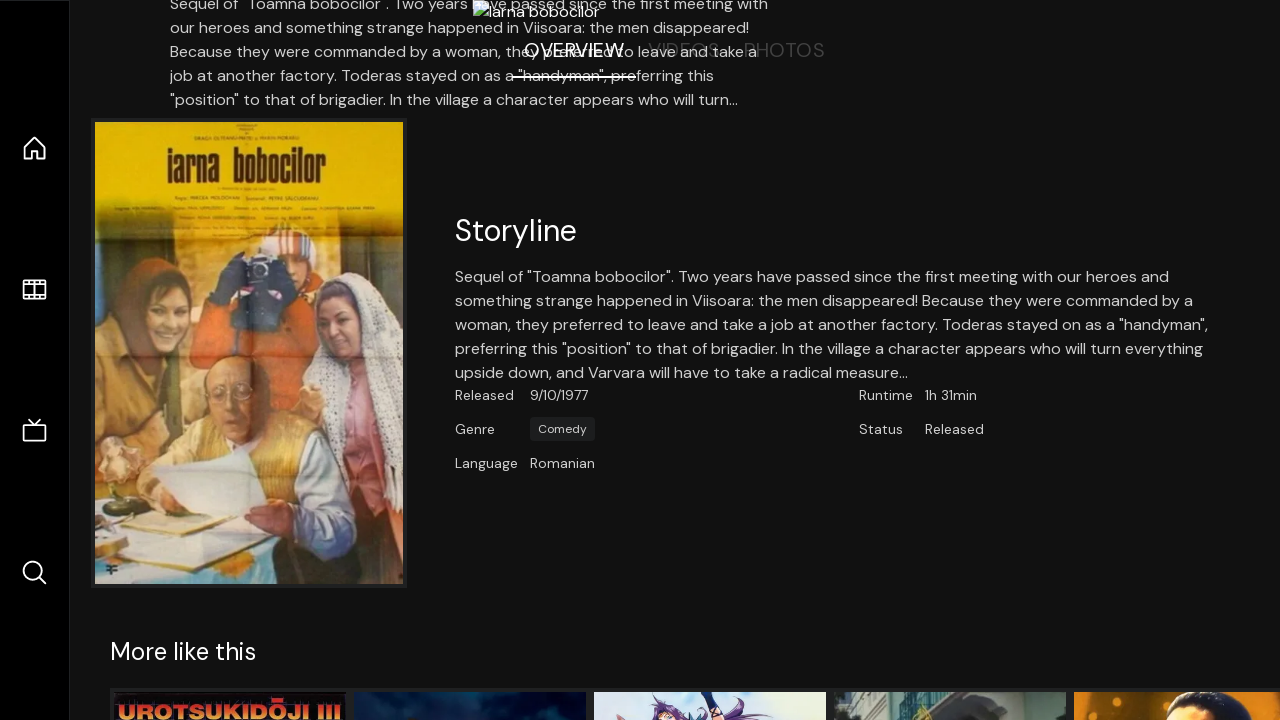

--- FILE ---
content_type: text/html;charset=utf-8
request_url: https://nuxt-movies.vercel.app/movie/251642
body_size: 17548
content:
<!DOCTYPE html><html  lang="en" data-capo=""><head><meta charset="utf-8">
<meta name="viewport" content="width=device-width, initial-scale=1">
<title>Iarna bobocilor · Nuxt Movies</title>
<link rel="stylesheet" href="/_nuxt/entry.DDYGQnBS.css" crossorigin>
<link rel="stylesheet" href="/_nuxt/Base.DDl6vxtR.css" crossorigin>
<link rel="stylesheet" href="/_nuxt/TheFooter.DSjxkPen.css" crossorigin>
<link rel="modulepreload" as="script" crossorigin href="/_nuxt/DFfBDzz8.js">
<link rel="modulepreload" as="script" crossorigin href="/_nuxt/wHmGi5hF.js">
<link rel="modulepreload" as="script" crossorigin href="/_nuxt/uLHvflS5.js">
<link rel="modulepreload" as="script" crossorigin href="/_nuxt/ClyUp67_.js">
<link rel="modulepreload" as="script" crossorigin href="/_nuxt/CYviWHQ5.js">
<link rel="modulepreload" as="script" crossorigin href="/_nuxt/BVNlbdLW.js">
<link rel="prefetch" as="script" crossorigin href="/_nuxt/C17z7VQ0.js">
<meta name="twitter:card" content="summary_large_image">
<meta name="twitter:site" content="@nuxt_js">
<meta name="twitter:creator" content="@nuxt_js">
<link rel="icon" type="image/webp" href="/movies.webp">
<meta name="description" content="Sequel of &quot;Toamna bobocilor&quot;. Two years have passed since the first meeting with our heroes and something strange happened in Viisoara: the men disappeared! Because they were commanded by a woman, they preferred to leave and take a job at another factory. Toderas stayed on as a &quot;handyman&quot;, preferring this &quot;position&quot; to that of brigadier. In the village a character appears who will turn everything upside down, and Varvara will have to take a radical measure...">
<meta property="og:image" content="https://movies-proxy.vercel.app/ipx/s_1200x630/tmdb/zBKHYRQ05wT1d8OpiwumJsrilK2.jpg">
<script type="module" src="/_nuxt/DFfBDzz8.js" crossorigin></script></head><body><div id="__nuxt"><!--[--><div class="nuxt-loading-indicator" style="position:fixed;top:0;right:0;left:0;pointer-events:none;width:auto;height:3px;opacity:0;background:repeating-linear-gradient(to right,#00dc82 0%,#34cdfe 50%,#0047e1 100%);background-size:Infinity% auto;transform:scaleX(0%);transform-origin:left;transition:transform 0.1s, height 0.4s, opacity 0.4s;z-index:999999;"></div><div h-full w-full font-sans grid="~ lt-lg:rows-[1fr_max-content] lg:cols-[max-content_1fr]" of-hidden view-transition-app transition duration-0><div id="app-scroller" of-x-hidden of-y-auto relative><div><div relative class="aspect-ratio-3/2 lg:aspect-ratio-25/9" bg-black><div absolute top-0 right-0 lt-lg="left-0" lg="bottom-0 left-1/3"><img onerror="this.setAttribute(&#39;data-error&#39;, 1)" width="1220" height="659" alt="Iarna bobocilor" data-nuxt-img srcset="https://movies-proxy.vercel.app/ipx/f_webp&amp;s_1220x659/tmdbnull 1x, https://movies-proxy.vercel.app/ipx/f_webp&amp;s_2440x1318/tmdbnull 2x" h-full w-full object-cover src="https://movies-proxy.vercel.app/ipx/f_webp&amp;s_1220x659/tmdbnull"></div><div absolute bottom-0 left-0 top-0 px-10 flex="~ col" justify-center lt-lg="bg-gradient-to-t right-0 p10" lg="px25 w-2/3 bg-gradient-to-r" from-black via-black to-transparent><template><div style="display:none;"><h1 mt-2 text-4xl lg:text-5xl line-clamp-2>Iarna bobocilor</h1><div flex="~ row wrap" gap2 items-center mt4><div relative aspect="11/2" filter-hue-rotate-320deg w-25><img src="/stars.webp" absolute inset-0 aria-hidden="true"><img src="/stars-filled.webp" absolute inset-0 aria-hidden="true" style="clip-path:inset(0 30% 0 0);"></div><div class="op50 hidden md:block">7</div><span class="op50 hidden md:block">·</span><div class="op50 hidden md:block">5 Reviews</div><span op50>·</span><div op50>1977</div><span op50>·</span><div op50>1h 31min</div></div><p class="mt-2 op80 leading-relaxed of-hidden line-clamp-3 md:line-clamp-5 text-xs md:text-base">Sequel of &quot;Toamna bobocilor&quot;. Two years have passed since the first meeting with our heroes and something strange happened in Viisoara: the men disappeared! Because they were commanded by a woman, they preferred to leave and take a job at another factory. Toderas stayed on as a &quot;handyman&quot;, preferring this &quot;position&quot; to that of brigadier. In the village a character appears who will turn everything upside down, and Varvara will have to take a radical measure...</p><!----></div></template></div><!----></div><!--[--><div flex items-center justify-center gap8 py6><button n-tab class="n-tab-active">Overview</button><button n-tab class="">Videos</button><button n-tab class="">Photos</button></div><!--[--><div p4 grid="~ cols-[max-content_1fr]" gap-8 items-center ma max-w-300><img onerror="this.setAttribute(&#39;data-error&#39;, 1)" width="400" height="600" alt="Iarna bobocilor" data-nuxt-img srcset="https://movies-proxy.vercel.app/ipx/f_webp&amp;s_400x600/tmdb/zBKHYRQ05wT1d8OpiwumJsrilK2.jpg 1x, https://movies-proxy.vercel.app/ipx/f_webp&amp;s_800x1200/tmdb/zBKHYRQ05wT1d8OpiwumJsrilK2.jpg 2x" block border="4 gray4/10" w-79 lt-md:hidden transition duration-400 object-cover aspect="10/16" style="view-transition-name:item-251642;" src="https://movies-proxy.vercel.app/ipx/f_webp&amp;s_400x600/tmdb/zBKHYRQ05wT1d8OpiwumJsrilK2.jpg"><div lt-md:w="[calc(100vw-2rem)]" flex="~ col" md:p4 gap6><div><h2 text-3xl mb4>Storyline</h2><div op80>Sequel of &quot;Toamna bobocilor&quot;. Two years have passed since the first meeting with our heroes and something strange happened in Viisoara: the men disappeared! Because they were commanded by a woman, they preferred to leave and take a job at another factory. Toderas stayed on as a &quot;handyman&quot;, preferring this &quot;position&quot; to that of brigadier. In the village a character appears who will turn everything upside down, and Varvara will have to take a radical measure...</div></div><div text-sm op80><ul grid="~ cols-[max-content_1fr] lg:cols-[max-content_1fr_max-content_1fr] gap3" items-center><!--[--><div>Released</div><div>9/10/1977</div><!--]--><!--[--><div>Runtime</div><div>1h 31min</div><!--]--><!----><!----><!----><!--[--><div>Genre</div><div flex="~ row wrap gap1"><!--[--><a href="/genre/35/movie" class="" bg="gray/10 hover:gray/20" p="x2 y1" rounded text-xs>Comedy</a><!--]--></div><!--]--><!--[--><div>Status</div><div>Released</div><!--]--><!--[--><div>Language</div><div>Romanian</div><!--]--><!----></ul></div><div><div flex="~ row gap5" items-center text-lg mt-5><!----><!----><!----><!----><!----><!----><!----><!----><!--[--><!--]--></div></div></div></div><!----><!--]--><!----><!----><!--]--><!--[--><div flex py3 px10 items-center mt5><div text-2xl><!--[-->More like this<!--]--></div><div flex-auto></div><!--[--><!--]--></div><div relative><div overflow-y-auto><div flex gap-2 w-max p-2 px-10><!--[--><!--[--><a href="/movie/48628" class="" pb2 flex-1 w-40 md:w-60><div block bg-gray4:10 p1 class="aspect-10/16" transition duration-400 hover="scale-105 z10"><img onerror="this.setAttribute(&#39;data-error&#39;, 1)" width="400" height="600" alt="Urotsukidōji III: Return of the Overfiend" data-nuxt-img srcset="https://movies-proxy.vercel.app/ipx/f_webp&amp;s_400x600/tmdb/ve47BKzivPD4C53BrkoItdWGE24.jpg 1x, https://movies-proxy.vercel.app/ipx/f_webp&amp;s_800x1200/tmdb/ve47BKzivPD4C53BrkoItdWGE24.jpg 2x" w-full h-full object-cover style="view-transition-name:item-48628;" src="https://movies-proxy.vercel.app/ipx/f_webp&amp;s_400x600/tmdb/ve47BKzivPD4C53BrkoItdWGE24.jpg"></div><div mt-2>Urotsukidōji III: Return of the Overfiend</div><div flex text-sm gap-2 items-center><div relative aspect="11/2" filter-hue-rotate-320deg w-20><img src="/stars.webp" absolute inset-0 aria-hidden="true"><img src="/stars-filled.webp" absolute inset-0 aria-hidden="true" style="clip-path:inset(0 34.64% 0 0);"></div><div op60>6.5</div></div></a><a href="/movie/616073" class="" pb2 flex-1 w-40 md:w-60><div block bg-gray4:10 p1 class="aspect-10/16" transition duration-400 hover="scale-105 z10"><img onerror="this.setAttribute(&#39;data-error&#39;, 1)" width="400" height="600" alt="Return to Horror Hotel" data-nuxt-img srcset="https://movies-proxy.vercel.app/ipx/f_webp&amp;s_400x600/tmdb/kP4wYsysronwnEC548MqclI5LP2.jpg 1x, https://movies-proxy.vercel.app/ipx/f_webp&amp;s_800x1200/tmdb/kP4wYsysronwnEC548MqclI5LP2.jpg 2x" w-full h-full object-cover style="view-transition-name:item-616073;" src="https://movies-proxy.vercel.app/ipx/f_webp&amp;s_400x600/tmdb/kP4wYsysronwnEC548MqclI5LP2.jpg"></div><div mt-2>Return to Horror Hotel</div><div flex text-sm gap-2 items-center><div relative aspect="11/2" filter-hue-rotate-320deg w-20><img src="/stars.webp" absolute inset-0 aria-hidden="true"><img src="/stars-filled.webp" absolute inset-0 aria-hidden="true" style="clip-path:inset(0 35.12% 0 0);"></div><div op60>6.5</div></div></a><a href="/movie/125521" class="" pb2 flex-1 w-40 md:w-60><div block bg-gray4:10 p1 class="aspect-10/16" transition duration-400 hover="scale-105 z10"><img onerror="this.setAttribute(&#39;data-error&#39;, 1)" width="400" height="600" alt="Slayers Return" data-nuxt-img srcset="https://movies-proxy.vercel.app/ipx/f_webp&amp;s_400x600/tmdb/fNQx9YD4nxpcWvriVm1paIxbMwB.jpg 1x, https://movies-proxy.vercel.app/ipx/f_webp&amp;s_800x1200/tmdb/fNQx9YD4nxpcWvriVm1paIxbMwB.jpg 2x" w-full h-full object-cover style="view-transition-name:item-125521;" src="https://movies-proxy.vercel.app/ipx/f_webp&amp;s_400x600/tmdb/fNQx9YD4nxpcWvriVm1paIxbMwB.jpg"></div><div mt-2>Slayers Return</div><div flex text-sm gap-2 items-center><div relative aspect="11/2" filter-hue-rotate-320deg w-20><img src="/stars.webp" absolute inset-0 aria-hidden="true"><img src="/stars-filled.webp" absolute inset-0 aria-hidden="true" style="clip-path:inset(0 35% 0 0);"></div><div op60>6.5</div></div></a><a href="/movie/1320485" class="" pb2 flex-1 w-40 md:w-60><div block bg-gray4:10 p1 class="aspect-10/16" transition duration-400 hover="scale-105 z10"><img onerror="this.setAttribute(&#39;data-error&#39;, 1)" width="400" height="600" alt="Maroun Returns to Beirut" data-nuxt-img srcset="https://movies-proxy.vercel.app/ipx/f_webp&amp;s_400x600/tmdb/g2Kv6mdYZQgKzyG3L5dDo65cz0S.jpg 1x, https://movies-proxy.vercel.app/ipx/f_webp&amp;s_800x1200/tmdb/g2Kv6mdYZQgKzyG3L5dDo65cz0S.jpg 2x" w-full h-full object-cover style="view-transition-name:item-1320485;" src="https://movies-proxy.vercel.app/ipx/f_webp&amp;s_400x600/tmdb/g2Kv6mdYZQgKzyG3L5dDo65cz0S.jpg"></div><div mt-2>Maroun Returns to Beirut</div><div flex text-sm gap-2 items-center><div relative aspect="11/2" filter-hue-rotate-320deg w-20><img src="/stars.webp" absolute inset-0 aria-hidden="true"><img src="/stars-filled.webp" absolute inset-0 aria-hidden="true" style="clip-path:inset(0 31.92% 0 0);"></div><div op60>6.8</div></div></a><a href="/movie/19503" class="" pb2 flex-1 w-40 md:w-60><div block bg-gray4:10 p1 class="aspect-10/16" transition duration-400 hover="scale-105 z10"><img onerror="this.setAttribute(&#39;data-error&#39;, 1)" width="400" height="600" alt="God of Gamblers&#39; Return" data-nuxt-img srcset="https://movies-proxy.vercel.app/ipx/f_webp&amp;s_400x600/tmdb/fy7K4G0lwLZRbPdaeVJ1FQEMgVr.jpg 1x, https://movies-proxy.vercel.app/ipx/f_webp&amp;s_800x1200/tmdb/fy7K4G0lwLZRbPdaeVJ1FQEMgVr.jpg 2x" w-full h-full object-cover style="view-transition-name:item-19503;" src="https://movies-proxy.vercel.app/ipx/f_webp&amp;s_400x600/tmdb/fy7K4G0lwLZRbPdaeVJ1FQEMgVr.jpg"></div><div mt-2>God of Gamblers&#39; Return</div><div flex text-sm gap-2 items-center><div relative aspect="11/2" filter-hue-rotate-320deg w-20><img src="/stars.webp" absolute inset-0 aria-hidden="true"><img src="/stars-filled.webp" absolute inset-0 aria-hidden="true" style="clip-path:inset(0 33.81999999999999% 0 0);"></div><div op60>6.6</div></div></a><a href="/movie/682401" class="" pb2 flex-1 w-40 md:w-60><div block bg-gray4:10 p1 class="aspect-10/16" transition duration-400 hover="scale-105 z10"><img onerror="this.setAttribute(&#39;data-error&#39;, 1)" width="400" height="600" alt="Ek Villain Returns" data-nuxt-img srcset="https://movies-proxy.vercel.app/ipx/f_webp&amp;s_400x600/tmdb/4BqMeSSPaC7spmj4Zl7htiigCkV.jpg 1x, https://movies-proxy.vercel.app/ipx/f_webp&amp;s_800x1200/tmdb/4BqMeSSPaC7spmj4Zl7htiigCkV.jpg 2x" w-full h-full object-cover style="view-transition-name:item-682401;" src="https://movies-proxy.vercel.app/ipx/f_webp&amp;s_400x600/tmdb/4BqMeSSPaC7spmj4Zl7htiigCkV.jpg"></div><div mt-2>Ek Villain Returns</div><div flex text-sm gap-2 items-center><div relative aspect="11/2" filter-hue-rotate-320deg w-20><img src="/stars.webp" absolute inset-0 aria-hidden="true"><img src="/stars-filled.webp" absolute inset-0 aria-hidden="true" style="clip-path:inset(0 40% 0 0);"></div><div op60>6</div></div></a><a href="/movie/390555" class="" pb2 flex-1 w-40 md:w-60><div block bg-gray4:10 p1 class="aspect-10/16" transition duration-400 hover="scale-105 z10"><img onerror="this.setAttribute(&#39;data-error&#39;, 1)" width="400" height="600" alt="Bonanza: The Return" data-nuxt-img srcset="https://movies-proxy.vercel.app/ipx/f_webp&amp;s_400x600/tmdb/aOGanl6gCD9EFUYVYMcQscUooLT.jpg 1x, https://movies-proxy.vercel.app/ipx/f_webp&amp;s_800x1200/tmdb/aOGanl6gCD9EFUYVYMcQscUooLT.jpg 2x" w-full h-full object-cover style="view-transition-name:item-390555;" src="https://movies-proxy.vercel.app/ipx/f_webp&amp;s_400x600/tmdb/aOGanl6gCD9EFUYVYMcQscUooLT.jpg"></div><div mt-2>Bonanza: The Return</div><div flex text-sm gap-2 items-center><div relative aspect="11/2" filter-hue-rotate-320deg w-20><img src="/stars.webp" absolute inset-0 aria-hidden="true"><img src="/stars-filled.webp" absolute inset-0 aria-hidden="true" style="clip-path:inset(0 34.97% 0 0);"></div><div op60>6.5</div></div></a><a href="/movie/70425" class="" pb2 flex-1 w-40 md:w-60><div block bg-gray4:10 p1 class="aspect-10/16" transition duration-400 hover="scale-105 z10"><img onerror="this.setAttribute(&#39;data-error&#39;, 1)" width="400" height="600" alt="Hit Man Returns - David Foster &amp; Friends" data-nuxt-img srcset="https://movies-proxy.vercel.app/ipx/f_webp&amp;s_400x600/tmdb/AmOeCk3JUupNw0S1wnQOXLzWrtf.jpg 1x, https://movies-proxy.vercel.app/ipx/f_webp&amp;s_800x1200/tmdb/AmOeCk3JUupNw0S1wnQOXLzWrtf.jpg 2x" w-full h-full object-cover style="view-transition-name:item-70425;" src="https://movies-proxy.vercel.app/ipx/f_webp&amp;s_400x600/tmdb/AmOeCk3JUupNw0S1wnQOXLzWrtf.jpg"></div><div mt-2>Hit Man Returns - David Foster &amp; Friends</div><div flex text-sm gap-2 items-center><div relative aspect="11/2" filter-hue-rotate-320deg w-20><img src="/stars.webp" absolute inset-0 aria-hidden="true"><img src="/stars-filled.webp" absolute inset-0 aria-hidden="true" style="clip-path:inset(0 34% 0 0);"></div><div op60>6.6</div></div></a><a href="/movie/865921" class="" pb2 flex-1 w-40 md:w-60><div block bg-gray4:10 p1 class="aspect-10/16" transition duration-400 hover="scale-105 z10"><img onerror="this.setAttribute(&#39;data-error&#39;, 1)" width="400" height="600" alt="Return of Special Forces 5" data-nuxt-img srcset="https://movies-proxy.vercel.app/ipx/f_webp&amp;s_400x600/tmdb/uuueIYuCc8g4cTn0XxxnAUZbqfP.jpg 1x, https://movies-proxy.vercel.app/ipx/f_webp&amp;s_800x1200/tmdb/uuueIYuCc8g4cTn0XxxnAUZbqfP.jpg 2x" w-full h-full object-cover style="view-transition-name:item-865921;" src="https://movies-proxy.vercel.app/ipx/f_webp&amp;s_400x600/tmdb/uuueIYuCc8g4cTn0XxxnAUZbqfP.jpg"></div><div mt-2>Return of Special Forces 5</div><div flex text-sm gap-2 items-center><div relative aspect="11/2" filter-hue-rotate-320deg w-20><img src="/stars.webp" absolute inset-0 aria-hidden="true"><img src="/stars-filled.webp" absolute inset-0 aria-hidden="true" style="clip-path:inset(0 33% 0 0);"></div><div op60>6.7</div></div></a><a href="/movie/10939" class="" pb2 flex-1 w-40 md:w-60><div block bg-gray4:10 p1 class="aspect-10/16" transition duration-400 hover="scale-105 z10"><img onerror="this.setAttribute(&#39;data-error&#39;, 1)" width="400" height="600" alt="The Return of the Tall Blond Man with One Black Shoe" data-nuxt-img srcset="https://movies-proxy.vercel.app/ipx/f_webp&amp;s_400x600/tmdb/3sPd0v3SHRUl9qCwao7ggpW36uG.jpg 1x, https://movies-proxy.vercel.app/ipx/f_webp&amp;s_800x1200/tmdb/3sPd0v3SHRUl9qCwao7ggpW36uG.jpg 2x" w-full h-full object-cover style="view-transition-name:item-10939;" src="https://movies-proxy.vercel.app/ipx/f_webp&amp;s_400x600/tmdb/3sPd0v3SHRUl9qCwao7ggpW36uG.jpg"></div><div mt-2>The Return of the Tall Blond Man with One Black Shoe</div><div flex text-sm gap-2 items-center><div relative aspect="11/2" filter-hue-rotate-320deg w-20><img src="/stars.webp" absolute inset-0 aria-hidden="true"><img src="/stars-filled.webp" absolute inset-0 aria-hidden="true" style="clip-path:inset(0 35% 0 0);"></div><div op60>6.5</div></div></a><a href="/movie/186383" class="" pb2 flex-1 w-40 md:w-60><div block bg-gray4:10 p1 class="aspect-10/16" transition duration-400 hover="scale-105 z10"><img onerror="this.setAttribute(&#39;data-error&#39;, 1)" width="400" height="600" alt="Kimagure Orange Road: I Want to Return to That Day" data-nuxt-img srcset="https://movies-proxy.vercel.app/ipx/f_webp&amp;s_400x600/tmdb/ayaXYEXt1QVl1rmOWdyRNvvR3lh.jpg 1x, https://movies-proxy.vercel.app/ipx/f_webp&amp;s_800x1200/tmdb/ayaXYEXt1QVl1rmOWdyRNvvR3lh.jpg 2x" w-full h-full object-cover style="view-transition-name:item-186383;" src="https://movies-proxy.vercel.app/ipx/f_webp&amp;s_400x600/tmdb/ayaXYEXt1QVl1rmOWdyRNvvR3lh.jpg"></div><div mt-2>Kimagure Orange Road: I Want to Return to That Day</div><div flex text-sm gap-2 items-center><div relative aspect="11/2" filter-hue-rotate-320deg w-20><img src="/stars.webp" absolute inset-0 aria-hidden="true"><img src="/stars-filled.webp" absolute inset-0 aria-hidden="true" style="clip-path:inset(0 30% 0 0);"></div><div op60>7</div></div></a><a href="/movie/212262" class="" pb2 flex-1 w-40 md:w-60><div block bg-gray4:10 p1 class="aspect-10/16" transition duration-400 hover="scale-105 z10"><img onerror="this.setAttribute(&#39;data-error&#39;, 1)" width="400" height="600" alt="Kamen Rider W Returns: Kamen Rider Eternal" data-nuxt-img srcset="https://movies-proxy.vercel.app/ipx/f_webp&amp;s_400x600/tmdb/vzjKhUUeaTRX4quxtQWkI2RVb7r.jpg 1x, https://movies-proxy.vercel.app/ipx/f_webp&amp;s_800x1200/tmdb/vzjKhUUeaTRX4quxtQWkI2RVb7r.jpg 2x" w-full h-full object-cover style="view-transition-name:item-212262;" src="https://movies-proxy.vercel.app/ipx/f_webp&amp;s_400x600/tmdb/vzjKhUUeaTRX4quxtQWkI2RVb7r.jpg"></div><div mt-2>Kamen Rider W Returns: Kamen Rider Eternal</div><div flex text-sm gap-2 items-center><div relative aspect="11/2" filter-hue-rotate-320deg w-20><img src="/stars.webp" absolute inset-0 aria-hidden="true"><img src="/stars-filled.webp" absolute inset-0 aria-hidden="true" style="clip-path:inset(0 34% 0 0);"></div><div op60>6.6</div></div></a><a href="/movie/150273" class="" pb2 flex-1 w-40 md:w-60><div block bg-gray4:10 p1 class="aspect-10/16" transition duration-400 hover="scale-105 z10"><img onerror="this.setAttribute(&#39;data-error&#39;, 1)" width="400" height="600" alt="The Return" data-nuxt-img srcset="https://movies-proxy.vercel.app/ipx/f_webp&amp;s_400x600/tmdb/oyRNMNZMFdGKe0S3cuVELIutWPp.jpg 1x, https://movies-proxy.vercel.app/ipx/f_webp&amp;s_800x1200/tmdb/oyRNMNZMFdGKe0S3cuVELIutWPp.jpg 2x" w-full h-full object-cover style="view-transition-name:item-150273;" src="https://movies-proxy.vercel.app/ipx/f_webp&amp;s_400x600/tmdb/oyRNMNZMFdGKe0S3cuVELIutWPp.jpg"></div><div mt-2>The Return</div><div flex text-sm gap-2 items-center><div relative aspect="11/2" filter-hue-rotate-320deg w-20><img src="/stars.webp" absolute inset-0 aria-hidden="true"><img src="/stars-filled.webp" absolute inset-0 aria-hidden="true" style="clip-path:inset(0 41% 0 0);"></div><div op60>5.9</div></div></a><a href="/movie/882397" class="" pb2 flex-1 w-40 md:w-60><div block bg-gray4:10 p1 class="aspect-10/16" transition duration-400 hover="scale-105 z10"><img onerror="this.setAttribute(&#39;data-error&#39;, 1)" width="400" height="600" alt="Naai Sekar Returns" data-nuxt-img srcset="https://movies-proxy.vercel.app/ipx/f_webp&amp;s_400x600/tmdb/dUEFAV28aUzHmde24JmlgvBaHSg.jpg 1x, https://movies-proxy.vercel.app/ipx/f_webp&amp;s_800x1200/tmdb/dUEFAV28aUzHmde24JmlgvBaHSg.jpg 2x" w-full h-full object-cover style="view-transition-name:item-882397;" src="https://movies-proxy.vercel.app/ipx/f_webp&amp;s_400x600/tmdb/dUEFAV28aUzHmde24JmlgvBaHSg.jpg"></div><div mt-2>Naai Sekar Returns</div><div flex text-sm gap-2 items-center><div relative aspect="11/2" filter-hue-rotate-320deg w-20><img src="/stars.webp" absolute inset-0 aria-hidden="true"><img src="/stars-filled.webp" absolute inset-0 aria-hidden="true" style="clip-path:inset(0 30% 0 0);"></div><div op60>7</div></div></a><a href="/movie/1013665" class="" pb2 flex-1 w-40 md:w-60><div block bg-gray4:10 p1 class="aspect-10/16" transition duration-400 hover="scale-105 z10"><img onerror="this.setAttribute(&#39;data-error&#39;, 1)" width="400" height="600" alt="Jackpot Island - Kumanthong Returns" data-nuxt-img srcset="https://movies-proxy.vercel.app/ipx/f_webp&amp;s_400x600/tmdb/A6PH1Jq5Jjq2UgcKVMQvF474IiA.jpg 1x, https://movies-proxy.vercel.app/ipx/f_webp&amp;s_800x1200/tmdb/A6PH1Jq5Jjq2UgcKVMQvF474IiA.jpg 2x" w-full h-full object-cover style="view-transition-name:item-1013665;" src="https://movies-proxy.vercel.app/ipx/f_webp&amp;s_400x600/tmdb/A6PH1Jq5Jjq2UgcKVMQvF474IiA.jpg"></div><div mt-2>Jackpot Island - Kumanthong Returns</div><div flex text-sm gap-2 items-center><div relative aspect="11/2" filter-hue-rotate-320deg w-20><img src="/stars.webp" absolute inset-0 aria-hidden="true"><img src="/stars-filled.webp" absolute inset-0 aria-hidden="true" style="clip-path:inset(0 39% 0 0);"></div><div op60>6.1</div></div></a><a href="/movie/518596" class="" pb2 flex-1 w-40 md:w-60><div block bg-gray4:10 p1 class="aspect-10/16" transition duration-400 hover="scale-105 z10"><img onerror="this.setAttribute(&#39;data-error&#39;, 1)" width="400" height="600" alt="Fantastic Return to Oz" data-nuxt-img srcset="https://movies-proxy.vercel.app/ipx/f_webp&amp;s_400x600/tmdb/15OvRH9eYDsMtkUvJ6GUUaPX5Zn.jpg 1x, https://movies-proxy.vercel.app/ipx/f_webp&amp;s_800x1200/tmdb/15OvRH9eYDsMtkUvJ6GUUaPX5Zn.jpg 2x" w-full h-full object-cover style="view-transition-name:item-518596;" src="https://movies-proxy.vercel.app/ipx/f_webp&amp;s_400x600/tmdb/15OvRH9eYDsMtkUvJ6GUUaPX5Zn.jpg"></div><div mt-2>Fantastic Return to Oz</div><div flex text-sm gap-2 items-center><div relative aspect="11/2" filter-hue-rotate-320deg w-20><img src="/stars.webp" absolute inset-0 aria-hidden="true"><img src="/stars-filled.webp" absolute inset-0 aria-hidden="true" style="clip-path:inset(0 45.970000000000006% 0 0);"></div><div op60>5.4</div></div></a><a href="/movie/63260" class="" pb2 flex-1 w-40 md:w-60><div block bg-gray4:10 p1 class="aspect-10/16" transition duration-400 hover="scale-105 z10"><img onerror="this.setAttribute(&#39;data-error&#39;, 1)" width="400" height="600" alt="The Return of Ringo" data-nuxt-img srcset="https://movies-proxy.vercel.app/ipx/f_webp&amp;s_400x600/tmdb/9jsEyb8KTNRfUq35TrTIzmdbnfH.jpg 1x, https://movies-proxy.vercel.app/ipx/f_webp&amp;s_800x1200/tmdb/9jsEyb8KTNRfUq35TrTIzmdbnfH.jpg 2x" w-full h-full object-cover style="view-transition-name:item-63260;" src="https://movies-proxy.vercel.app/ipx/f_webp&amp;s_400x600/tmdb/9jsEyb8KTNRfUq35TrTIzmdbnfH.jpg"></div><div mt-2>The Return of Ringo</div><div flex text-sm gap-2 items-center><div relative aspect="11/2" filter-hue-rotate-320deg w-20><img src="/stars.webp" absolute inset-0 aria-hidden="true"><img src="/stars-filled.webp" absolute inset-0 aria-hidden="true" style="clip-path:inset(0 36.5% 0 0);"></div><div op60>6.4</div></div></a><a href="/movie/212258" class="" pb2 flex-1 w-40 md:w-60><div block bg-gray4:10 p1 class="aspect-10/16" transition duration-400 hover="scale-105 z10"><img onerror="this.setAttribute(&#39;data-error&#39;, 1)" width="400" height="600" alt="Kamen Rider W Returns: Kamen Rider Accel" data-nuxt-img srcset="https://movies-proxy.vercel.app/ipx/f_webp&amp;s_400x600/tmdb/qIbmmg4YnwemPftvFx9f3XKvCdC.jpg 1x, https://movies-proxy.vercel.app/ipx/f_webp&amp;s_800x1200/tmdb/qIbmmg4YnwemPftvFx9f3XKvCdC.jpg 2x" w-full h-full object-cover style="view-transition-name:item-212258;" src="https://movies-proxy.vercel.app/ipx/f_webp&amp;s_400x600/tmdb/qIbmmg4YnwemPftvFx9f3XKvCdC.jpg"></div><div mt-2>Kamen Rider W Returns: Kamen Rider Accel</div><div flex text-sm gap-2 items-center><div relative aspect="11/2" filter-hue-rotate-320deg w-20><img src="/stars.webp" absolute inset-0 aria-hidden="true"><img src="/stars-filled.webp" absolute inset-0 aria-hidden="true" style="clip-path:inset(0 34% 0 0);"></div><div op60>6.6</div></div></a><a href="/movie/5493" class="" pb2 flex-1 w-40 md:w-60><div block bg-gray4:10 p1 class="aspect-10/16" transition duration-400 hover="scale-105 z10"><img onerror="this.setAttribute(&#39;data-error&#39;, 1)" width="400" height="600" alt="Returner" data-nuxt-img srcset="https://movies-proxy.vercel.app/ipx/f_webp&amp;s_400x600/tmdb/6duTvPr6cCZwlKSnabUctDTcHUK.jpg 1x, https://movies-proxy.vercel.app/ipx/f_webp&amp;s_800x1200/tmdb/6duTvPr6cCZwlKSnabUctDTcHUK.jpg 2x" w-full h-full object-cover style="view-transition-name:item-5493;" src="https://movies-proxy.vercel.app/ipx/f_webp&amp;s_400x600/tmdb/6duTvPr6cCZwlKSnabUctDTcHUK.jpg"></div><div mt-2>Returner</div><div flex text-sm gap-2 items-center><div relative aspect="11/2" filter-hue-rotate-320deg w-20><img src="/stars.webp" absolute inset-0 aria-hidden="true"><img src="/stars-filled.webp" absolute inset-0 aria-hidden="true" style="clip-path:inset(0 35% 0 0);"></div><div op60>6.5</div></div></a><a href="/movie/521494" class="" pb2 flex-1 w-40 md:w-60><div block bg-gray4:10 p1 class="aspect-10/16" transition duration-400 hover="scale-105 z10"><img onerror="this.setAttribute(&#39;data-error&#39;, 1)" width="400" height="600" alt="Transformers: Titans Return" data-nuxt-img srcset="https://movies-proxy.vercel.app/ipx/f_webp&amp;s_400x600/tmdb/nP4nfW0E1cl1dAy6j8iKHsJRyQ2.jpg 1x, https://movies-proxy.vercel.app/ipx/f_webp&amp;s_800x1200/tmdb/nP4nfW0E1cl1dAy6j8iKHsJRyQ2.jpg 2x" w-full h-full object-cover style="view-transition-name:item-521494;" src="https://movies-proxy.vercel.app/ipx/f_webp&amp;s_400x600/tmdb/nP4nfW0E1cl1dAy6j8iKHsJRyQ2.jpg"></div><div mt-2>Transformers: Titans Return</div><div flex text-sm gap-2 items-center><div relative aspect="11/2" filter-hue-rotate-320deg w-20><img src="/stars.webp" absolute inset-0 aria-hidden="true"><img src="/stars-filled.webp" absolute inset-0 aria-hidden="true" style="clip-path:inset(0 30.999999999999996% 0 0);"></div><div op60>6.9</div></div></a><!--]--><!--]--></div></div><button type="button" flex="~ col" absolute top-0 left-0 bottom-0 bg-black:50 p3 items-center justify-center op0 hover:op100 transition title="Scroll left"><div i-ph-caret-left-light text-3xl text-white></div></button><button type="button" flex="~ col" absolute top-0 right-0 bottom-0 bg-black:50 p3 items-center justify-center op0 hover:op100 transition title="Scroll right"><div i-ph-caret-right-light text-3xl text-white></div></button></div><!--]--><footer p="y15 x15" flex="~ col gap4"><div flex="~ row gap2" items-center my2><img src="/movies-sm.webp" width="25" height="25" alt="Logo"><div text-xl> Nuxt Movies </div></div><div flex="~ row gap2" items-center><div op50 text-sm> Made with </div><a href="https://nuxt.com/" target="_blank" title="Nuxt 3"><svg viewbox="0 0 128 32" fill="none" xmlns="http://www.w3.org/2000/svg" h5><path d="M60.32 32C60.6656 32 60.96 31.7135 60.96 31.36V16.48C60.96 16.48 61.76 17.92 63.2 20.32L69.44 31.04C69.7255 31.6384 70.359 32 70.88 32H75.2V8H70.88C70.5923 8 70.24 8.23906 70.24 8.64V23.68L67.36 18.56L61.6 8.8C61.3197 8.3026 60.7166 8 60.16 8H56V32H60.32Z" fill="currentColor"></path><path d="M116.16 14.72H118.24C118.77 14.72 119.2 14.2902 119.2 13.76V9.6H123.68V14.72H128V18.56H123.68V25.44C123.68 27.12 124.489 27.84 125.92 27.84H128V32H125.28C121.592 32 119.2 29.6114 119.2 25.6V18.56H116.16V14.72Z" fill="currentColor"></path><path d="M94.56 14.72V24.64C94.56 26.8806 93.7188 28.7695 92.48 30.08C91.2412 31.3905 89.5306 32 87.2 32C84.8694 32 82.9988 31.3905 81.76 30.08C80.5422 28.7695 79.68 26.8806 79.68 24.64V14.72H82.24C82.7859 14.72 83.3231 14.8195 83.68 15.2C84.0369 15.5593 84.16 15.7704 84.16 16.32V24.64C84.16 25.9294 84.2331 26.7259 84.8 27.36C85.3669 27.973 86.0662 28.16 87.2 28.16C88.3548 28.16 88.8731 27.973 89.44 27.36C90.0069 26.7259 90.08 25.9294 90.08 24.64V16.32C90.08 15.7704 90.2031 15.4205 90.56 15.04C90.8736 14.7057 91.2045 14.7136 91.68 14.72C91.7457 14.7209 91.9337 14.72 92 14.72H94.56Z" fill="currentColor"></path><path d="M108.16 23.04L113.6 14.72H109.44C108.916 14.72 108.45 14.9081 108.16 15.36L105.6 19.2L103.2 15.52C102.91 15.0681 102.284 14.72 101.76 14.72H97.76L103.2 22.88L97.28 32H101.44C101.96 32 102.429 31.486 102.72 31.04L105.6 26.72L108.64 31.2C108.931 31.646 109.4 32 109.92 32H114.08L108.16 23.04Z" fill="currentColor"></path><path d="M26.88 32H44.64C45.2068 32.0001 45.7492 31.8009 46.24 31.52C46.7308 31.2391 47.2367 30.8865 47.52 30.4C47.8033 29.9135 48.0002 29.3615 48 28.7998C47.9998 28.2381 47.8037 27.6864 47.52 27.2001L35.52 6.56C35.2368 6.0736 34.8907 5.72084 34.4 5.44C33.9093 5.15916 33.2066 4.96 32.64 4.96C32.0734 4.96 31.5307 5.15916 31.04 5.44C30.5493 5.72084 30.2032 6.0736 29.92 6.56L26.88 11.84L20.8 1.59962C20.5165 1.11326 20.1708 0.600786 19.68 0.32C19.1892 0.0392139 18.6467 0 18.08 0C17.5133 0 16.9708 0.0392139 16.48 0.32C15.9892 0.600786 15.4835 1.11326 15.2 1.59962L0.32 27.2001C0.0363166 27.6864 0.000246899 28.2381 3.05588e-07 28.7998C-0.000246288 29.3615 0.0367437 29.9134 0.32 30.3999C0.603256 30.8864 1.10919 31.2391 1.6 31.52C2.09081 31.8009 2.63324 32.0001 3.2 32H14.4C18.8379 32 22.068 30.0092 24.32 26.24L29.76 16.8L32.64 11.84L41.44 26.88H29.76L26.88 32ZM14.24 26.88H6.4L18.08 6.72L24 16.8L20.0786 23.636C18.5831 26.0816 16.878 26.88 14.24 26.88Z" fill="#00DC82"></path></svg></a></div><div flex="~ row gap2" items-center><p text-true-gray:90 text-sm> Data provided by  <a op100 target="_blank" href="https://www.themoviedb.org/" title="The Movie Database" rel="noopener" n-link-text><svg xmlns="http://www.w3.org/2000/svg" xmlns:xlink="http://www.w3.org/1999/xlink" viewbox="0 0 273.42 35.52" inline h4 data-v-2d74ee30><defs data-v-2d74ee30><linearGradient id="linear-gradient" y1="17.76" x2="273.42" y2="17.76" gradientUnits="userSpaceOnUse" data-v-2d74ee30><stop offset="0" stop-color="#90cea1" data-v-2d74ee30></stop><stop offset="0.56" stop-color="#3cbec9" data-v-2d74ee30></stop><stop offset="1" stop-color="#00b3e5" data-v-2d74ee30></stop></linearGradient></defs><g id="Layer_2" data-name="Layer 2" data-v-2d74ee30><g id="Layer_1-2" data-name="Layer 1" data-v-2d74ee30><path class="cls-1" d="M191.85,35.37h63.9A17.67,17.67,0,0,0,273.42,17.7h0A17.67,17.67,0,0,0,255.75,0h-63.9A17.67,17.67,0,0,0,174.18,17.7h0A17.67,17.67,0,0,0,191.85,35.37ZM10.1,35.42h7.8V6.92H28V0H0v6.9H10.1Zm28.1,0H46V8.25h.1L55.05,35.4h6L70.3,8.25h.1V35.4h7.8V0H66.45l-8.2,23.1h-.1L50,0H38.2ZM89.14.12h11.7a33.56,33.56,0,0,1,8.08,1,18.52,18.52,0,0,1,6.67,3.08,15.09,15.09,0,0,1,4.53,5.52,18.5,18.5,0,0,1,1.67,8.25,16.91,16.91,0,0,1-1.62,7.58,16.3,16.3,0,0,1-4.38,5.5,19.24,19.24,0,0,1-6.35,3.37,24.53,24.53,0,0,1-7.55,1.15H89.14Zm7.8,28.2h4a21.66,21.66,0,0,0,5-.55A10.58,10.58,0,0,0,110,26a8.73,8.73,0,0,0,2.68-3.35,11.9,11.9,0,0,0,1-5.08,9.87,9.87,0,0,0-1-4.52,9.17,9.17,0,0,0-2.63-3.18A11.61,11.61,0,0,0,106.22,8a17.06,17.06,0,0,0-4.68-.63h-4.6ZM133.09.12h13.2a32.87,32.87,0,0,1,4.63.33,12.66,12.66,0,0,1,4.17,1.3,7.94,7.94,0,0,1,3,2.72,8.34,8.34,0,0,1,1.15,4.65,7.48,7.48,0,0,1-1.67,5,9.13,9.13,0,0,1-4.43,2.82V17a10.28,10.28,0,0,1,3.18,1,8.51,8.51,0,0,1,2.45,1.85,7.79,7.79,0,0,1,1.57,2.62,9.16,9.16,0,0,1,.55,3.2,8.52,8.52,0,0,1-1.2,4.68,9.32,9.32,0,0,1-3.1,3A13.38,13.38,0,0,1,152.32,35a22.5,22.5,0,0,1-4.73.5h-14.5Zm7.8,14.15h5.65a7.65,7.65,0,0,0,1.78-.2,4.78,4.78,0,0,0,1.57-.65,3.43,3.43,0,0,0,1.13-1.2,3.63,3.63,0,0,0,.42-1.8A3.3,3.3,0,0,0,151,8.6a3.42,3.42,0,0,0-1.23-1.13A6.07,6.07,0,0,0,148,6.9a9.9,9.9,0,0,0-1.85-.18h-5.3Zm0,14.65h7a8.27,8.27,0,0,0,1.83-.2,4.67,4.67,0,0,0,1.67-.7,3.93,3.93,0,0,0,1.23-1.3,3.8,3.8,0,0,0,.47-1.95,3.16,3.16,0,0,0-.62-2,4,4,0,0,0-1.58-1.18,8.23,8.23,0,0,0-2-.55,15.12,15.12,0,0,0-2.05-.15h-5.9Z" data-v-2d74ee30></path></g></g></svg></a></p></div><div flex="~ row gap2" items-center><p text-true-gray:90 text-sm> This project uses the TMDB API but is not endorsed or certified by TMDB. </p></div><div flex gap4 items-center><div flex="~ row gap5" items-center text-lg mt-5><a href="https://twitter.com/nuxt_js" target="_blank" aria-label="Link to Twitter account" rel="noopener" n-link><div i-simple-icons:twitter></div></a><!----><!----><!----><a href="https://github.com/nuxt/movies" target="_blank" aria-label="Link to GitHub account" rel="noopener" n-link><div i-simple-icons:github></div></a><!----><!----><!----><!--[--><a href="https://vercel.com" rel="noopener" target="_blank" aria-label="go to vercel"><svg class="h-8" viewbox="0 0 212 44" fill="none" xmlns="http://www.w3.org/2000/svg" alt="Vercel"><rect width="212" height="44" rx="8" fill="black"></rect><path d="M60.4375 15.2266V26.5H61.8438V22.4766H64.6797C66.7969 22.4766 68.3047 20.9844 68.3047 18.875C68.3047 16.7266 66.8281 15.2266 64.6953 15.2266H60.4375ZM61.8438 16.4766H64.3281C65.9609 16.4766 66.8594 17.3281 66.8594 18.875C66.8594 20.3672 65.9297 21.2266 64.3281 21.2266H61.8438V16.4766ZM73.3441 26.6484C75.7425 26.6484 77.2269 24.9922 77.2269 22.2891C77.2269 19.5781 75.7425 17.9297 73.3441 17.9297C70.9456 17.9297 69.4613 19.5781 69.4613 22.2891C69.4613 24.9922 70.9456 26.6484 73.3441 26.6484ZM73.3441 25.4375C71.7503 25.4375 70.8519 24.2812 70.8519 22.2891C70.8519 20.2891 71.7503 19.1406 73.3441 19.1406C74.9378 19.1406 75.8363 20.2891 75.8363 22.2891C75.8363 24.2812 74.9378 25.4375 73.3441 25.4375ZM89.2975 18.0781H87.9459L86.2897 24.8125H86.1647L84.2819 18.0781H82.9928L81.11 24.8125H80.985L79.3288 18.0781H77.9694L80.3288 26.5H81.6881L83.5631 19.9844H83.6881L85.5709 26.5H86.9381L89.2975 18.0781ZM93.8213 19.1172C95.1572 19.1172 96.0478 20.1016 96.0791 21.5938H91.4384C91.54 20.1016 92.4775 19.1172 93.8213 19.1172ZM96.04 24.3203C95.6884 25.0625 94.9541 25.4609 93.8681 25.4609C92.4384 25.4609 91.5088 24.4062 91.4384 22.7422V22.6797H97.4931V22.1641C97.4931 19.5469 96.1103 17.9297 93.8369 17.9297C91.5244 17.9297 90.04 19.6484 90.04 22.2969C90.04 24.9609 91.5009 26.6484 93.8369 26.6484C95.6806 26.6484 96.9931 25.7578 97.3838 24.3203H96.04ZM99.2825 26.5H100.626V21.2812C100.626 20.0938 101.556 19.2344 102.837 19.2344C103.103 19.2344 103.587 19.2812 103.697 19.3125V17.9688C103.525 17.9453 103.243 17.9297 103.025 17.9297C101.908 17.9297 100.939 18.5078 100.689 19.3281H100.564V18.0781H99.2825V26.5ZM108.181 19.1172C109.517 19.1172 110.408 20.1016 110.439 21.5938H105.798C105.9 20.1016 106.838 19.1172 108.181 19.1172ZM110.4 24.3203C110.048 25.0625 109.314 25.4609 108.228 25.4609C106.798 25.4609 105.869 24.4062 105.798 22.7422V22.6797H111.853V22.1641C111.853 19.5469 110.47 17.9297 108.197 17.9297C105.884 17.9297 104.4 19.6484 104.4 22.2969C104.4 24.9609 105.861 26.6484 108.197 26.6484C110.041 26.6484 111.353 25.7578 111.744 24.3203H110.4ZM116.76 26.6484C117.924 26.6484 118.924 26.0938 119.455 25.1562H119.58V26.5H120.861V14.7344H119.518V19.4062H119.4C118.924 18.4844 117.932 17.9297 116.76 17.9297C114.619 17.9297 113.221 19.6484 113.221 22.2891C113.221 24.9375 114.603 26.6484 116.76 26.6484ZM117.072 19.1406C118.596 19.1406 119.549 20.3594 119.549 22.2891C119.549 24.2344 118.603 25.4375 117.072 25.4375C115.533 25.4375 114.611 24.2578 114.611 22.2891C114.611 20.3281 115.541 19.1406 117.072 19.1406ZM131.534 26.6484C133.667 26.6484 135.065 24.9219 135.065 22.2891C135.065 19.6406 133.674 17.9297 131.534 17.9297C130.378 17.9297 129.354 18.5 128.893 19.4062H128.768V14.7344H127.424V26.5H128.706V25.1562H128.831C129.362 26.0938 130.362 26.6484 131.534 26.6484ZM131.221 19.1406C132.76 19.1406 133.674 20.3203 133.674 22.2891C133.674 24.2578 132.76 25.4375 131.221 25.4375C129.69 25.4375 128.737 24.2344 128.737 22.2891C128.737 20.3438 129.69 19.1406 131.221 19.1406ZM137.261 29.5469C138.753 29.5469 139.425 28.9688 140.143 27.0156L143.433 18.0781H142.003L139.698 25.0078H139.573L137.261 18.0781H135.808L138.925 26.5078L138.768 27.0078C138.417 28.0234 137.995 28.3906 137.222 28.3906C137.034 28.3906 136.823 28.3828 136.659 28.3516V29.5C136.847 29.5312 137.081 29.5469 137.261 29.5469ZM154.652 26.5L158.55 15.2266H156.402L153.589 24.1484H153.457L150.621 15.2266H148.394L152.332 26.5H154.652ZM162.668 19.3203C163.832 19.3203 164.598 20.1328 164.637 21.3984H160.613C160.699 20.1484 161.512 19.3203 162.668 19.3203ZM164.652 24.1484C164.371 24.7812 163.707 25.1328 162.746 25.1328C161.473 25.1328 160.652 24.2422 160.605 22.8203V22.7188H166.574V22.0938C166.574 19.3984 165.113 17.7812 162.676 17.7812C160.199 17.7812 158.66 19.5078 158.66 22.2578C158.66 25.0078 160.176 26.6719 162.691 26.6719C164.707 26.6719 166.137 25.7031 166.488 24.1484H164.652ZM168.199 26.5H170.137V21.5625C170.137 20.3672 171.012 19.5859 172.27 19.5859C172.598 19.5859 173.113 19.6406 173.262 19.6953V17.8984C173.082 17.8438 172.738 17.8125 172.457 17.8125C171.356 17.8125 170.434 18.4375 170.199 19.2812H170.067V17.9531H168.199V26.5ZM181.7 20.8281C181.497 19.0312 180.168 17.7812 177.973 17.7812C175.403 17.7812 173.895 19.4297 173.895 22.2031C173.895 25.0156 175.411 26.6719 177.981 26.6719C180.145 26.6719 181.489 25.4688 181.7 23.6797H179.856C179.653 24.5703 178.981 25.0469 177.973 25.0469C176.653 25.0469 175.856 24 175.856 22.2031C175.856 20.4297 176.645 19.4062 177.973 19.4062C179.036 19.4062 179.676 20 179.856 20.8281H181.7ZM186.817 19.3203C187.981 19.3203 188.747 20.1328 188.786 21.3984H184.762C184.848 20.1484 185.661 19.3203 186.817 19.3203ZM188.802 24.1484C188.52 24.7812 187.856 25.1328 186.895 25.1328C185.622 25.1328 184.802 24.2422 184.755 22.8203V22.7188H190.723V22.0938C190.723 19.3984 189.262 17.7812 186.825 17.7812C184.348 17.7812 182.809 19.5078 182.809 22.2578C182.809 25.0078 184.325 26.6719 186.841 26.6719C188.856 26.6719 190.286 25.7031 190.637 24.1484H188.802ZM192.427 26.5H194.364V14.6484H192.427V26.5Z" fill="white"></path><path d="M23.3248 13L32.6497 29H14L23.3248 13Z" fill="white"></path><line x1="43.5" y1="2.18557e-08" x2="43.5" y2="44" stroke="#5E5E5E"></line></svg></a><!--]--></div><div flex gap2 items-center mt-5> Language: <select id="langSwitcher" rounded-md text-sm p-1><!--[--><option value="en" p-1>English</option><option value="fa-IR" p-1>فارسی</option><option value="de-DE" p-1>Deutsch</option><option value="es-ES" p-1>Español</option><option value="it" p-1>Italiano</option><option value="ja" p-1>日本語</option><option value="zh-CN" p-1>简体中文</option><option value="pt-PT" p-1>Português</option><option value="pt-BR" p-1>Português do Brasil</option><option value="ru-RU" p-1>Русский</option><option value="fr-FR" p-1>Français</option><option value="uk-UA" p-1>Українська</option><option value="vi" p-1>Tiếng Việt</option><!--]--></select></div></div></footer></div></div><div flex="~ row lg:col" justify-evenly items-center py5 lg:px5 border="t lg:r base" bg-black lg:order-first><a href="/" class="" title="Home"><div text-2xl class="i-ph-house"></div></a><a href="/movie" class="" title="Movies"><div text-2xl class="i-ph-film-strip"></div></a><a href="/tv" class="" title="TV Shows"><div text-2xl class="i-ph-television-simple"></div></a><a href="/search" class="" title="Search"><div text-2xl class="i-ph-magnifying-glass"></div></a></div><!----><!----></div><!--]--></div><div id="teleports"></div><script type="application/json" data-nuxt-data="nuxt-app" data-ssr="true" id="__NUXT_DATA__">[["ShallowReactive",1],{"data":2,"state":4,"once":303,"_errors":304,"serverRendered":59,"path":306},["ShallowReactive",3],{},["Reactive",5],{"$snuxt-i18n-meta":6,"$s3oLYv4J0tm":7,"$srWa3LZJpDd":42},{},{"adult":8,"backdrop_path":9,"belongs_to_collection":10,"budget":14,"genres":15,"homepage":19,"id":20,"imdb_id":21,"origin_country":22,"original_language":24,"original_title":25,"overview":26,"popularity":27,"poster_path":28,"production_companies":29,"production_countries":30,"release_date":33,"revenue":14,"runtime":34,"spoken_languages":35,"status":39,"tagline":19,"title":25,"video":8,"vote_average":40,"vote_count":41},false,null,{"id":11,"name":12,"poster_path":13,"backdrop_path":9},620419,"Goslings Series","/tvvivYYN72LwsIIKLTVFwiKqJ4j.jpg",0,[16],{"id":17,"name":18},35,"Comedy","",251642,"tt0121390",[23],"RO","ro","Iarna bobocilor","Sequel of \"Toamna bobocilor\". Two years have passed since the first meeting with our heroes and something strange happened in Viisoara: the men disappeared! Because they were commanded by a woman, they preferred to leave and take a job at another factory. Toderas stayed on as a \"handyman\", preferring this \"position\" to that of brigadier. In the village a character appears who will turn everything upside down, and Varvara will have to take a radical measure...",1.5256,"/zBKHYRQ05wT1d8OpiwumJsrilK2.jpg",[],[31],{"iso_3166_1":23,"name":32},"Romania","1977-09-10",91,[36],{"english_name":37,"iso_639_1":24,"name":38},"Romanian","Română","Released",7,5,{"page":43,"results":44,"total_pages":301,"total_results":302},1,[45,62,75,89,102,116,131,144,157,170,182,195,206,217,229,242,256,269,280,291],{"adult":8,"backdrop_path":46,"id":47,"title":48,"original_title":49,"overview":50,"poster_path":51,"media_type":52,"original_language":53,"genre_ids":54,"popularity":57,"release_date":58,"video":59,"vote_average":60,"vote_count":61},"/udXzNuKUkVwLriw084f1KbB0STb.jpg",48628,"Urotsukidōji III: Return of the Overfiend","超神伝説うろつき童子 未来篇","As the Overfiend slumbers, the mad emperor Caesar rises to power, enslaving a new race of demon beasts. Into this cruel existence is born the Lord of Chaos, the Overfiend's nemesis. As the blood-thirsty beasts capture the tyrant's daughter in a brutal coup, the Overfiend must awaken to an apocalyptic battle of the Gods.","/ve47BKzivPD4C53BrkoItdWGE24.jpg","movie","ja",[55,56],16,27,1.9713,"1993-12-31",true,6.536,96,{"adult":8,"backdrop_path":63,"id":64,"title":65,"original_title":65,"overview":66,"poster_path":67,"media_type":52,"original_language":68,"genre_ids":69,"popularity":71,"release_date":72,"video":8,"vote_average":73,"vote_count":74},"/bAROb1jil1K8PpbdKhLYPp28kNc.jpg",616073,"Return to Horror Hotel","Return to Horror Hotel is an anthology feature with 4 segments. One is about giant a bedbugs, one is about a magical charm that turns girls beautiful, one is about a WWII sailor who hasn't aged and one is about a terrorizing severed hand.","/kP4wYsysronwnEC548MqclI5LP2.jpg","en",[56,70,17],878,3.1388,"2019-06-13",6.488,290,{"adult":8,"backdrop_path":76,"id":77,"title":78,"original_title":79,"overview":80,"poster_path":81,"media_type":52,"original_language":53,"genre_ids":82,"popularity":85,"release_date":86,"video":8,"vote_average":87,"vote_count":88},"/1SeydkGlChbUrYJeV95TNSLQsFt.jpg",125521,"Slayers Return","スレイヤーズ RETURN","Lina Inverse and Naga the White Serpent are back! What begins as a routine bandit-stomping turns into the adventure of a lifetime involving magical golems, an ancient Elven weapon and even someone bent on destroying the world. It's a predicament only Lina and Naga could get themselves in to.","/fNQx9YD4nxpcWvriVm1paIxbMwB.jpg",[55,83,17,84],12,14,0.9965,"1996-08-03",6.5,2071,{"adult":8,"backdrop_path":9,"id":90,"title":91,"original_title":92,"overview":93,"poster_path":94,"media_type":52,"original_language":95,"genre_ids":96,"popularity":98,"release_date":99,"video":8,"vote_average":100,"vote_count":101},1320485,"Maroun Returns to Beirut","Wa Ada Maroun Ila Beirut","2023 marked the thirtieth anniversary of Maroun Baghdadi’s sudden and tragic death. Maroun was a Lebanese filmmaker who wrote and directed films during the Lebanese civil war and contributed to documentary and fiction filmmaking from 1973 up until his death in 1993. In this film, Feyrouz Serhal embarks on a day trip in Beirut and navigates the city that profoundly shaped Maroun’s journey in life and cinema. Here she encounters individuals who were close to him and who shared his experiences. And as she traverses Maroun’s life and career, the social and political backdrop moves to the foreground. The film reflects on the last fifty years of the history of the country from a present standpoint. Through Maroun’s story, we perceive how cinema can, beautifully and dramatically, portray our stories and discourse our life events..","/g2Kv6mdYZQgKzyG3L5dDo65cz0S.jpg","ar",[97],99,0.0946,"2024-08-28",6.808,60,{"adult":8,"backdrop_path":103,"id":104,"title":105,"original_title":106,"overview":107,"poster_path":108,"media_type":52,"original_language":109,"genre_ids":110,"popularity":112,"release_date":113,"video":8,"vote_average":114,"vote_count":115},"/7QVOVQs7yrRWDOjACc276BadLeh.jpg",19503,"God of Gamblers' Return","賭神2","Ko Chun, the God of Gamblers,  vows to keep his identity hidden while looking for the gangsters who murdered his pregnant wife.","/fy7K4G0lwLZRbPdaeVJ1FQEMgVr.jpg","cn",[111,17],28,2.3228,"1994-12-24",6.618,212,{"adult":8,"backdrop_path":117,"id":118,"title":119,"original_title":120,"overview":121,"poster_path":122,"media_type":52,"original_language":123,"genre_ids":124,"popularity":127,"release_date":128,"video":8,"vote_average":129,"vote_count":130},"/dRP4OaISmTSybTkYOA4xhKfrEbA.jpg",682401,"Ek Villain Returns","एक विलेन रिटर्न्स","When a singer goes missing amid a serial killing spree, a cabbie and a businessman's son cross paths in a twisted tale where good and evil is blurred.","/4BqMeSSPaC7spmj4Zl7htiigCkV.jpg","hi",[111,125,126],80,53,2.4933,"2022-07-29",6,128,{"adult":8,"backdrop_path":132,"id":133,"title":134,"original_title":134,"overview":135,"poster_path":136,"media_type":52,"original_language":68,"genre_ids":137,"popularity":140,"release_date":141,"video":8,"vote_average":142,"vote_count":143},"/5D4sx3UuCCTDrz6BW20pcEur2pm.jpg",390555,"Bonanza: The Return","A man with a grudge against the late Little Joe seeks revenge on the Cartwrights and attempts to take over the Ponderosa.","/aOGanl6gCD9EFUYVYMcQscUooLT.jpg",[138,139],37,10770,0.7574,"1993-11-24",6.503,400,{"adult":8,"backdrop_path":145,"id":146,"title":147,"original_title":148,"overview":149,"poster_path":150,"media_type":52,"original_language":68,"genre_ids":151,"popularity":153,"release_date":154,"video":8,"vote_average":155,"vote_count":156},"/x9qUMlcHrtnH1PFD0N7TFgiO8Wt.jpg",70425,"Hit Man Returns - David Foster & Friends","Hit Man Returns: David Foster & Friends","Hitman Returns was filmed before a sold out crowd last year at the Mandalay Bay in Las Vegas. The lineup of talent, lead by Foster as maestro of ceremonies, includes performances by Seal, Donna Summer, Martina McBride, Earth, Wind & Fire, Natalie Cole, Ruben Studdard, All-4-One,'Glee' star Charice, Chaka Khan, Jackie Evancho, Lara Fabian and other artists whose careers have been touched by Foster, a 15-time Grammy winning producer and songwriter.","/AmOeCk3JUupNw0S1wnQOXLzWrtf.jpg",[152],10402,0.7461,"2011-03-11",6.6,56,{"adult":8,"backdrop_path":158,"id":159,"title":160,"original_title":161,"overview":162,"poster_path":163,"media_type":52,"original_language":164,"genre_ids":165,"popularity":166,"release_date":167,"video":8,"vote_average":168,"vote_count":169},"/edkL4MiRYsK2thEOMxRsZ8OPlHt.jpg",865921,"Return of Special Forces 5","特种兵归来5：绝地营救","After Long Wei and his men finished their operation in Fuji, they received a distress message from his ex-wife, Leng Yun. Long Wei immediately rushes to Southeast Asia alone to look for his ex-wife. With his excellent ability to fight alone, Long Wei and his daughter break through all the dangers they encounter one by one, will they be able to rescue his ex-wife successfully?","/uuueIYuCc8g4cTn0XxxnAUZbqfP.jpg","zh",[111],5.0319,"2021-07-10",6.7,246,{"adult":8,"backdrop_path":171,"id":172,"title":173,"original_title":174,"overview":175,"poster_path":176,"media_type":52,"original_language":177,"genre_ids":178,"popularity":179,"release_date":180,"video":8,"vote_average":87,"vote_count":181},"/o3bSYbap4gDnHeAru7umPVWTzAP.jpg",10939,"The Return of the Tall Blond Man with One Black Shoe","Le Retour du Grand Blond","With \"little captain\" Cambrai raising serious doubts about the reality of the so-called \"super spy,\" Colonel Toulouse kidnaps Christine and forces Francois to play again the character of \"The Tall Blond Man with One Black Shoe\" in some fake adventures. All this to stop the investigation into the death of Colonel Milan.","/3sPd0v3SHRUl9qCwao7ggpW36uG.jpg","fr",[17],1.1901,"1974-11-12",329,{"adult":8,"backdrop_path":183,"id":184,"title":185,"original_title":186,"overview":187,"poster_path":188,"media_type":52,"original_language":53,"genre_ids":189,"popularity":192,"release_date":193,"video":8,"vote_average":40,"vote_count":194},"/9V6jezUZtg6phUKq4Jhz46rrPAg.jpg",186383,"Kimagure Orange Road: I Want to Return to That Day","きまぐれオレンジ★ロード　あの日にかえりたい","Kyousuke and Madoka have finally arrived at the point where they are close to graduation and have to decide where they want to go to college. Naturally, they want to go together, so beside all the studying they also have to look for a proper college where they can enter both. Hikaru, still a year from graduating, wants to support Kyousuke as well and does that in her own way. But while she does that, Madoka feels jealous and tells her feelings to Kyousuke. And then Kyousuke has to take action to finally decide on the girl he loves.","/ayaXYEXt1QVl1rmOWdyRNvvR3lh.jpg",[190,55,191,17],10749,18,2.2843,"1988-10-08",81,{"adult":8,"backdrop_path":196,"id":197,"title":198,"original_title":199,"overview":200,"poster_path":201,"media_type":52,"original_language":53,"genre_ids":202,"popularity":203,"release_date":204,"video":8,"vote_average":155,"vote_count":205},"/nUar6o9nb9KCqSp3Nzt4rkNLGfe.jpg",212262,"Kamen Rider W Returns: Kamen Rider Eternal","仮面ライダーW（ダブル）RETURNS 仮面ライダーエターナル","Set primarily before the events of Kamen Rider W Forever, Kamen Rider Eternal tells the story of Daido Katsumi, the formation of NEVER, the mission that led them to target Fuuto, and reveals just how Daido obtained his Lost Driver and got his first taste of the power of Kamen Rider Eternal. As a mysterious woman retells this story to Phillip and Shotaro, they realize that Daido may not have been the simple monster he first appeared to be…","/vzjKhUUeaTRX4quxtQWkI2RVb7r.jpg",[111,83,70],1.3627,"2011-07-21",110,{"adult":8,"backdrop_path":207,"id":208,"title":209,"original_title":209,"overview":210,"poster_path":211,"media_type":52,"original_language":68,"genre_ids":212,"popularity":214,"release_date":215,"video":8,"vote_average":216,"vote_count":130},"/dyolD5LM5OkQsf59VFNj1P8XuLQ.jpg",150273,"The Return","Two young children and an adult in a small town have an encounter with an alien spaceship. 25 years later the children are reunited as adults in the same town which is now beset by strange cattle mutilations. Matters become worse when the cattle mutilations are joined by human murders and mutilations.","/oyRNMNZMFdGKe0S3cuVELIutWPp.jpg",[213,126,70],9648,1.648,"1980-03-31",5.9,{"adult":8,"backdrop_path":218,"id":219,"title":220,"original_title":221,"overview":222,"poster_path":223,"media_type":52,"original_language":224,"genre_ids":225,"popularity":226,"release_date":227,"video":8,"vote_average":40,"vote_count":228},"/pd8zL85RkDcMoRGnIjjWR2OdGLi.jpg",882397,"Naai Sekar Returns","நாய் சேகர் Returns","Naai Sekar, who decides to make money by kidnapping dogs, learns about his pet dog which was taken away from their family during his childhood. Can he rescue his dog, which is considered as a lucky charm?","/dUEFAV28aUzHmde24JmlgvBaHSg.jpg","ta",[17],1.8769,"2022-12-09",55,{"adult":8,"backdrop_path":230,"id":231,"title":232,"original_title":233,"overview":234,"poster_path":235,"media_type":52,"original_language":236,"genre_ids":237,"popularity":238,"release_date":239,"video":8,"vote_average":240,"vote_count":241},"/jEbbQWm9vusMDqUyqdT4yOc2i3T.jpg",1013665,"Jackpot Island - Kumanthong Returns","Đảo Độc Đắc - Tử Mẫu Thiên Linh Cái","The \"Jackpot Island - Kumanthong Returns\" continues to spread obsession and doubts about one of Southeast Asia's most terrifying divinities. Who is really hiding behind the evil, monstrous face and holding terrifying secrets? What does a deadly island and the terrifyingly mysterious appearance of monstrous mermaids have to do with this brutal and terrifying spell?","/A6PH1Jq5Jjq2UgcKVMQvF474IiA.jpg","vi",[126,111,191,56],0.9765,"2022-12-23",6.1,39,{"adult":8,"backdrop_path":243,"id":244,"title":245,"original_title":246,"overview":247,"poster_path":248,"media_type":52,"original_language":249,"genre_ids":250,"popularity":252,"release_date":253,"video":8,"vote_average":254,"vote_count":255},"/d5uI5Ku9TBNC3M76DtimMmJMqif.jpg",518596,"Fantastic Return to Oz","Урфин Джюс возвращается","A year to the day after Dorothy and the people of the Emerald City defeated Urfin Jus, the villain is trying to exact his revenge. To command the army of Carraci, however, Urfin needs not only the magic book, but also Dorothy’s silver slippers. The slippers are safely hidden away in Dorothy’s house. Unfortunately, Dorothy’s guest, Tim, is overcome by curiosity and picks up the shoes, accidentally transporting himself, Dorothy and the slippers to the Land of Oz. The Emerald City and its citizens are in danger once again.","/15OvRH9eYDsMtkUvJ6GUUaPX5Zn.jpg","ru",[55,83,84,251],10751,1.6278,"2019-10-24",5.403,144,{"adult":8,"backdrop_path":257,"id":258,"title":259,"original_title":260,"overview":261,"poster_path":262,"media_type":52,"original_language":263,"genre_ids":264,"popularity":265,"release_date":266,"video":8,"vote_average":267,"vote_count":268},"/3DVTghrWuHcgiTQJXVLLvKrAwRY.jpg",63260,"The Return of Ringo","Il ritorno di Ringo","Once again billed as Montgomery Wood, Giuliano Gemma plays a civil war soldier who returns to his family land to find his family decimated, his property taken over by a family of Mexican bandits and his fiancee about to marry the Mexican gangster behind all this. Bent on revenge, he goes undercover disguised as a Mexican and discovers he has a daughter!","/9jsEyb8KTNRfUq35TrTIzmdbnfH.jpg","it",[138],1.0754,"1965-12-08",6.35,173,{"adult":8,"backdrop_path":270,"id":271,"title":272,"original_title":273,"overview":274,"poster_path":275,"media_type":52,"original_language":53,"genre_ids":276,"popularity":277,"release_date":278,"video":8,"vote_average":155,"vote_count":279},"/gmm0BSxIlsoD4RgfYEaXHlGGIOr.jpg",212258,"Kamen Rider W Returns: Kamen Rider Accel","仮面ライダーW（ダブル）RETURNS 仮面ライダーアクセル","While settling into married life with Akiko, Ryu is brought into a case  involving a woman named Katsuragi Aoi, a member of a pickpocketing ring with most of her teammates murdered from unknown masked vigilantes that Ryu fought as Accel. As the details of the case begin to unravel, Ryu is framed and Akiko believes that he may not be faithful to her. As the clock ticks down, Ryu must solve the case, clear his name, and save his marriage before everything comes to an explosive end!","/qIbmmg4YnwemPftvFx9f3XKvCdC.jpg",[111,83,70],0.8277,"2011-04-21",200,{"adult":8,"backdrop_path":281,"id":282,"title":283,"original_title":284,"overview":285,"poster_path":286,"media_type":52,"original_language":53,"genre_ids":287,"popularity":288,"release_date":289,"video":8,"vote_average":87,"vote_count":290},"/uodMKoJlsq4NaqGvaHs9JbTKj7E.jpg",5493,"Returner","リターナー","A young woman from the future forces a local gunman to help her stop an impending alien invasion which will wipe out the human race.","/6duTvPr6cCZwlKSnabUctDTcHUK.jpg",[111,83,70],1.2358,"2002-08-31",240,{"adult":8,"backdrop_path":292,"id":293,"title":294,"original_title":294,"overview":295,"poster_path":296,"media_type":52,"original_language":68,"genre_ids":297,"popularity":298,"release_date":299,"video":8,"vote_average":300,"vote_count":279},"/y71J24BNl00V1CMJeFJEljKMk5i.jpg",521494,"Transformers: Titans Return","After the Combiner Wars ended, Cybertron started to be rebuilt. However, an undead Starscream has been reincarnated as Trypticon, wreaking havoc around him. To combat this menace, Windblade gathers up a ragtag team of Transformers, including Optimus Prime and Megatron, to resurrect an ancient ally. And while some may be forever changed by the events, others may not emerge with their sparks intact.","/nP4nfW0E1cl1dAy6j8iKHsJRyQ2.jpg",[83,70,84],1.6235,"2017-11-14",6.9,2,40,["Set"],["ShallowReactive",305],{},"/movie/251642"]</script>
<script>window.__NUXT__={};window.__NUXT__.config={public:{apiBaseUrl:"https://movies-proxy.vercel.app",i18n:{baseUrl:"",defaultLocale:"en",defaultDirection:"ltr",strategy:"no_prefix",lazy:true,rootRedirect:"",routesNameSeparator:"___",defaultLocaleRouteNameSuffix:"default",skipSettingLocaleOnNavigate:false,differentDomains:false,trailingSlash:false,configLocales:[{code:"en",name:"English",files:["/vercel/path0/internationalization/en.json"]},{code:"fa-IR",name:"فارسی",files:["/vercel/path0/internationalization/fa-IR.json"]},{code:"de-DE",name:"Deutsch",files:["/vercel/path0/internationalization/de-DE.json"]},{code:"es-ES",name:"Español",files:["/vercel/path0/internationalization/es-ES.json"]},{code:"it",name:"Italiano",files:["/vercel/path0/internationalization/it.json"]},{code:"ja",name:"日本語",files:["/vercel/path0/internationalization/ja.json"]},{code:"zh-CN",name:"简体中文",files:["/vercel/path0/internationalization/zh-CN.json"]},{code:"pt-PT",name:"Português",files:["/vercel/path0/internationalization/pt-PT.json"]},{code:"pt-BR",name:"Português do Brasil",files:["/vercel/path0/internationalization/pt-BR.json"]},{code:"ru-RU",name:"Русский",files:["/vercel/path0/internationalization/ru-RU.json"]},{code:"fr-FR",name:"Français",files:["/vercel/path0/internationalization/fr-FR.json"]},{code:"uk-UA",name:"Українська",files:["/vercel/path0/internationalization/uk-UA.json"]},{code:"vi",name:"Tiếng Việt",files:["/vercel/path0/internationalization/vi.json"]}],locales:{en:{domain:""},"fa-IR":{domain:""},"de-DE":{domain:""},"es-ES":{domain:""},it:{domain:""},ja:{domain:""},"zh-CN":{domain:""},"pt-PT":{domain:""},"pt-BR":{domain:""},"ru-RU":{domain:""},"fr-FR":{domain:""},"uk-UA":{domain:""},vi:{domain:""}},detectBrowserLanguage:{alwaysRedirect:false,cookieCrossOrigin:false,cookieDomain:"",cookieKey:"i18n_redirected",cookieSecure:false,fallbackLocale:"en",redirectOn:"root",useCookie:true},experimental:{localeDetector:"",switchLocalePathLinkSSR:false,autoImportTranslationFunctions:false},multiDomainLocales:false}},app:{baseURL:"/",buildId:"650d15d9-186f-4340-81fd-664a153cb547",buildAssetsDir:"/_nuxt/",cdnURL:""}}</script></body></html>

--- FILE ---
content_type: application/javascript; charset=utf-8
request_url: https://nuxt-movies.vercel.app/_nuxt/DFfBDzz8.js
body_size: 108259
content:
const __vite__mapDeps=(i,m=__vite__mapDeps,d=(m.f||(m.f=["./wHmGi5hF.js","./uLHvflS5.js","./ClyUp67_.js","./Base.DDl6vxtR.css","./CYviWHQ5.js","./TheFooter.DSjxkPen.css","./BVNlbdLW.js","./C2cd-oXJ.js","./AKD2oDuu.js","./q8FoU4OF.js","./CwEjFIfo.js","./DGtIfDV1.js","./COM5ChU1.js","./CzOUaztB.js","./CTG92HVq.js","./ClWyhE1v.js","./C6ECweGJ.js"])))=>i.map(i=>d[i]);
/**
* @vue/shared v3.5.13
* (c) 2018-present Yuxi (Evan) You and Vue contributors
* @license MIT
**//*! #__NO_SIDE_EFFECTS__ */function Xi(e){const t=Object.create(null);for(const n of e.split(","))t[n]=1;return n=>n in t}const ve={},tr=[],Ut=()=>{},bh=()=>!1,ts=e=>e.charCodeAt(0)===111&&e.charCodeAt(1)===110&&(e.charCodeAt(2)>122||e.charCodeAt(2)<97),Ji=e=>e.startsWith("onUpdate:"),Ve=Object.assign,Qi=(e,t)=>{const n=e.indexOf(t);n>-1&&e.splice(n,1)},Eh=Object.prototype.hasOwnProperty,pe=(e,t)=>Eh.call(e,t),ee=Array.isArray,nr=e=>ns(e)==="[object Map]",ru=e=>ns(e)==="[object Set]",wh=e=>ns(e)==="[object RegExp]",se=e=>typeof e=="function",Re=e=>typeof e=="string",Qt=e=>typeof e=="symbol",we=e=>e!==null&&typeof e=="object",Zi=e=>(we(e)||se(e))&&se(e.then)&&se(e.catch),su=Object.prototype.toString,ns=e=>su.call(e),Sh=e=>ns(e).slice(8,-1),ou=e=>ns(e)==="[object Object]",ea=e=>Re(e)&&e!=="NaN"&&e[0]!=="-"&&""+parseInt(e,10)===e,rr=Xi(",key,ref,ref_for,ref_key,onVnodeBeforeMount,onVnodeMounted,onVnodeBeforeUpdate,onVnodeUpdated,onVnodeBeforeUnmount,onVnodeUnmounted"),eo=e=>{const t=Object.create(null);return n=>t[n]||(t[n]=e(n))},Th=/-(\w)/g,_t=eo(e=>e.replace(Th,(t,n)=>n?n.toUpperCase():"")),Ch=/\B([A-Z])/g,gn=eo(e=>e.replace(Ch,"-$1").toLowerCase()),to=eo(e=>e.charAt(0).toUpperCase()+e.slice(1)),ko=eo(e=>e?`on${to(e)}`:""),un=(e,t)=>!Object.is(e,t),sr=(e,...t)=>{for(let n=0;n<e.length;n++)e[n](...t)},iu=(e,t,n,r=!1)=>{Object.defineProperty(e,t,{configurable:!0,enumerable:!1,writable:r,value:n})},ei=e=>{const t=parseFloat(e);return isNaN(t)?e:t},au=e=>{const t=Re(e)?Number(e):NaN;return isNaN(t)?e:t};let Ha;const no=()=>Ha||(Ha=typeof globalThis<"u"?globalThis:typeof self<"u"?self:typeof window<"u"?window:typeof global<"u"?global:{});function ta(e){if(ee(e)){const t={};for(let n=0;n<e.length;n++){const r=e[n],s=Re(r)?Ph(r):ta(r);if(s)for(const o in s)t[o]=s[o]}return t}else if(Re(e)||we(e))return e}const Lh=/;(?![^(]*\))/g,Rh=/:([^]+)/,kh=/\/\*[^]*?\*\//g;function Ph(e){const t={};return e.replace(kh,"").split(Lh).forEach(n=>{if(n){const r=n.split(Rh);r.length>1&&(t[r[0].trim()]=r[1].trim())}}),t}function xn(e){let t="";if(Re(e))t=e;else if(ee(e))for(let n=0;n<e.length;n++){const r=xn(e[n]);r&&(t+=r+" ")}else if(we(e))for(const n in e)e[n]&&(t+=n+" ");return t.trim()}const Ah="itemscope,allowfullscreen,formnovalidate,ismap,nomodule,novalidate,readonly",Oh=Xi(Ah);function lu(e){return!!e||e===""}const cu=e=>!!(e&&e.__v_isRef===!0),Ur=e=>Re(e)?e:e==null?"":ee(e)||we(e)&&(e.toString===su||!se(e.toString))?cu(e)?Ur(e.value):JSON.stringify(e,uu,2):String(e),uu=(e,t)=>cu(t)?uu(e,t.value):nr(t)?{[`Map(${t.size})`]:[...t.entries()].reduce((n,[r,s],o)=>(n[Po(r,o)+" =>"]=s,n),{})}:ru(t)?{[`Set(${t.size})`]:[...t.values()].map(n=>Po(n))}:Qt(t)?Po(t):we(t)&&!ee(t)&&!ou(t)?String(t):t,Po=(e,t="")=>{var n;return Qt(e)?`Symbol(${(n=e.description)!=null?n:t})`:e};/**
* @vue/reactivity v3.5.13
* (c) 2018-present Yuxi (Evan) You and Vue contributors
* @license MIT
**/let Ze;class fu{constructor(t=!1){this.detached=t,this._active=!0,this.effects=[],this.cleanups=[],this._isPaused=!1,this.parent=Ze,!t&&Ze&&(this.index=(Ze.scopes||(Ze.scopes=[])).push(this)-1)}get active(){return this._active}pause(){if(this._active){this._isPaused=!0;let t,n;if(this.scopes)for(t=0,n=this.scopes.length;t<n;t++)this.scopes[t].pause();for(t=0,n=this.effects.length;t<n;t++)this.effects[t].pause()}}resume(){if(this._active&&this._isPaused){this._isPaused=!1;let t,n;if(this.scopes)for(t=0,n=this.scopes.length;t<n;t++)this.scopes[t].resume();for(t=0,n=this.effects.length;t<n;t++)this.effects[t].resume()}}run(t){if(this._active){const n=Ze;try{return Ze=this,t()}finally{Ze=n}}}on(){Ze=this}off(){Ze=this.parent}stop(t){if(this._active){this._active=!1;let n,r;for(n=0,r=this.effects.length;n<r;n++)this.effects[n].stop();for(this.effects.length=0,n=0,r=this.cleanups.length;n<r;n++)this.cleanups[n]();if(this.cleanups.length=0,this.scopes){for(n=0,r=this.scopes.length;n<r;n++)this.scopes[n].stop(!0);this.scopes.length=0}if(!this.detached&&this.parent&&!t){const s=this.parent.scopes.pop();s&&s!==this&&(this.parent.scopes[this.index]=s,s.index=this.index)}this.parent=void 0}}}function na(e){return new fu(e)}function vr(){return Ze}function Hr(e,t=!1){Ze&&Ze.cleanups.push(e)}let Ee;const Ao=new WeakSet;class du{constructor(t){this.fn=t,this.deps=void 0,this.depsTail=void 0,this.flags=5,this.next=void 0,this.cleanup=void 0,this.scheduler=void 0,Ze&&Ze.active&&Ze.effects.push(this)}pause(){this.flags|=64}resume(){this.flags&64&&(this.flags&=-65,Ao.has(this)&&(Ao.delete(this),this.trigger()))}notify(){this.flags&2&&!(this.flags&32)||this.flags&8||pu(this)}run(){if(!(this.flags&1))return this.fn();this.flags|=2,ja(this),gu(this);const t=Ee,n=Lt;Ee=this,Lt=!0;try{return this.fn()}finally{mu(this),Ee=t,Lt=n,this.flags&=-3}}stop(){if(this.flags&1){for(let t=this.deps;t;t=t.nextDep)oa(t);this.deps=this.depsTail=void 0,ja(this),this.onStop&&this.onStop(),this.flags&=-2}}trigger(){this.flags&64?Ao.add(this):this.scheduler?this.scheduler():this.runIfDirty()}runIfDirty(){ti(this)&&this.run()}get dirty(){return ti(this)}}let hu=0,kr,Pr;function pu(e,t=!1){if(e.flags|=8,t){e.next=Pr,Pr=e;return}e.next=kr,kr=e}function ra(){hu++}function sa(){if(--hu>0)return;if(Pr){let t=Pr;for(Pr=void 0;t;){const n=t.next;t.next=void 0,t.flags&=-9,t=n}}let e;for(;kr;){let t=kr;for(kr=void 0;t;){const n=t.next;if(t.next=void 0,t.flags&=-9,t.flags&1)try{t.trigger()}catch(r){e||(e=r)}t=n}}if(e)throw e}function gu(e){for(let t=e.deps;t;t=t.nextDep)t.version=-1,t.prevActiveLink=t.dep.activeLink,t.dep.activeLink=t}function mu(e){let t,n=e.depsTail,r=n;for(;r;){const s=r.prevDep;r.version===-1?(r===n&&(n=s),oa(r),Ih(r)):t=r,r.dep.activeLink=r.prevActiveLink,r.prevActiveLink=void 0,r=s}e.deps=t,e.depsTail=n}function ti(e){for(let t=e.deps;t;t=t.nextDep)if(t.dep.version!==t.version||t.dep.computed&&(_u(t.dep.computed)||t.dep.version!==t.version))return!0;return!!e._dirty}function _u(e){if(e.flags&4&&!(e.flags&16)||(e.flags&=-17,e.globalVersion===jr))return;e.globalVersion=jr;const t=e.dep;if(e.flags|=2,t.version>0&&!e.isSSR&&e.deps&&!ti(e)){e.flags&=-3;return}const n=Ee,r=Lt;Ee=e,Lt=!0;try{gu(e);const s=e.fn(e._value);(t.version===0||un(s,e._value))&&(e._value=s,t.version++)}catch(s){throw t.version++,s}finally{Ee=n,Lt=r,mu(e),e.flags&=-3}}function oa(e,t=!1){const{dep:n,prevSub:r,nextSub:s}=e;if(r&&(r.nextSub=s,e.prevSub=void 0),s&&(s.prevSub=r,e.nextSub=void 0),n.subs===e&&(n.subs=r,!r&&n.computed)){n.computed.flags&=-5;for(let o=n.computed.deps;o;o=o.nextDep)oa(o,!0)}!t&&!--n.sc&&n.map&&n.map.delete(n.key)}function Ih(e){const{prevDep:t,nextDep:n}=e;t&&(t.nextDep=n,e.prevDep=void 0),n&&(n.prevDep=t,e.nextDep=void 0)}let Lt=!0;const yu=[];function mn(){yu.push(Lt),Lt=!1}function _n(){const e=yu.pop();Lt=e===void 0?!0:e}function ja(e){const{cleanup:t}=e;if(e.cleanup=void 0,t){const n=Ee;Ee=void 0;try{t()}finally{Ee=n}}}let jr=0;class xh{constructor(t,n){this.sub=t,this.dep=n,this.version=n.version,this.nextDep=this.prevDep=this.nextSub=this.prevSub=this.prevActiveLink=void 0}}class ro{constructor(t){this.computed=t,this.version=0,this.activeLink=void 0,this.subs=void 0,this.map=void 0,this.key=void 0,this.sc=0}track(t){if(!Ee||!Lt||Ee===this.computed)return;let n=this.activeLink;if(n===void 0||n.sub!==Ee)n=this.activeLink=new xh(Ee,this),Ee.deps?(n.prevDep=Ee.depsTail,Ee.depsTail.nextDep=n,Ee.depsTail=n):Ee.deps=Ee.depsTail=n,vu(n);else if(n.version===-1&&(n.version=this.version,n.nextDep)){const r=n.nextDep;r.prevDep=n.prevDep,n.prevDep&&(n.prevDep.nextDep=r),n.prevDep=Ee.depsTail,n.nextDep=void 0,Ee.depsTail.nextDep=n,Ee.depsTail=n,Ee.deps===n&&(Ee.deps=r)}return n}trigger(t){this.version++,jr++,this.notify(t)}notify(t){ra();try{for(let n=this.subs;n;n=n.prevSub)n.sub.notify()&&n.sub.dep.notify()}finally{sa()}}}function vu(e){if(e.dep.sc++,e.sub.flags&4){const t=e.dep.computed;if(t&&!e.dep.subs){t.flags|=20;for(let r=t.deps;r;r=r.nextDep)vu(r)}const n=e.dep.subs;n!==e&&(e.prevSub=n,n&&(n.nextSub=e)),e.dep.subs=e}}const As=new WeakMap,Mn=Symbol(""),ni=Symbol(""),Br=Symbol("");function ze(e,t,n){if(Lt&&Ee){let r=As.get(e);r||As.set(e,r=new Map);let s=r.get(n);s||(r.set(n,s=new ro),s.map=r,s.key=n),s.track()}}function qt(e,t,n,r,s,o){const i=As.get(e);if(!i){jr++;return}const a=l=>{l&&l.trigger()};if(ra(),t==="clear")i.forEach(a);else{const l=ee(e),u=l&&ea(n);if(l&&n==="length"){const c=Number(r);i.forEach((f,d)=>{(d==="length"||d===Br||!Qt(d)&&d>=c)&&a(f)})}else switch((n!==void 0||i.has(void 0))&&a(i.get(n)),u&&a(i.get(Br)),t){case"add":l?u&&a(i.get("length")):(a(i.get(Mn)),nr(e)&&a(i.get(ni)));break;case"delete":l||(a(i.get(Mn)),nr(e)&&a(i.get(ni)));break;case"set":nr(e)&&a(i.get(Mn));break}}sa()}function Nh(e,t){const n=As.get(e);return n&&n.get(t)}function Kn(e){const t=fe(e);return t===e?t:(ze(t,"iterate",Br),mt(e)?t:t.map(Ye))}function so(e){return ze(e=fe(e),"iterate",Br),e}const Mh={__proto__:null,[Symbol.iterator](){return Oo(this,Symbol.iterator,Ye)},concat(...e){return Kn(this).concat(...e.map(t=>ee(t)?Kn(t):t))},entries(){return Oo(this,"entries",e=>(e[1]=Ye(e[1]),e))},every(e,t){return jt(this,"every",e,t,void 0,arguments)},filter(e,t){return jt(this,"filter",e,t,n=>n.map(Ye),arguments)},find(e,t){return jt(this,"find",e,t,Ye,arguments)},findIndex(e,t){return jt(this,"findIndex",e,t,void 0,arguments)},findLast(e,t){return jt(this,"findLast",e,t,Ye,arguments)},findLastIndex(e,t){return jt(this,"findLastIndex",e,t,void 0,arguments)},forEach(e,t){return jt(this,"forEach",e,t,void 0,arguments)},includes(...e){return Io(this,"includes",e)},indexOf(...e){return Io(this,"indexOf",e)},join(e){return Kn(this).join(e)},lastIndexOf(...e){return Io(this,"lastIndexOf",e)},map(e,t){return jt(this,"map",e,t,void 0,arguments)},pop(){return br(this,"pop")},push(...e){return br(this,"push",e)},reduce(e,...t){return Ba(this,"reduce",e,t)},reduceRight(e,...t){return Ba(this,"reduceRight",e,t)},shift(){return br(this,"shift")},some(e,t){return jt(this,"some",e,t,void 0,arguments)},splice(...e){return br(this,"splice",e)},toReversed(){return Kn(this).toReversed()},toSorted(e){return Kn(this).toSorted(e)},toSpliced(...e){return Kn(this).toSpliced(...e)},unshift(...e){return br(this,"unshift",e)},values(){return Oo(this,"values",Ye)}};function Oo(e,t,n){const r=so(e),s=r[t]();return r!==e&&!mt(e)&&(s._next=s.next,s.next=()=>{const o=s._next();return o.value&&(o.value=n(o.value)),o}),s}const Dh=Array.prototype;function jt(e,t,n,r,s,o){const i=so(e),a=i!==e&&!mt(e),l=i[t];if(l!==Dh[t]){const f=l.apply(e,o);return a?Ye(f):f}let u=n;i!==e&&(a?u=function(f,d){return n.call(this,Ye(f),d,e)}:n.length>2&&(u=function(f,d){return n.call(this,f,d,e)}));const c=l.call(i,u,r);return a&&s?s(c):c}function Ba(e,t,n,r){const s=so(e);let o=n;return s!==e&&(mt(e)?n.length>3&&(o=function(i,a,l){return n.call(this,i,a,l,e)}):o=function(i,a,l){return n.call(this,i,Ye(a),l,e)}),s[t](o,...r)}function Io(e,t,n){const r=fe(e);ze(r,"iterate",Br);const s=r[t](...n);return(s===-1||s===!1)&&la(n[0])?(n[0]=fe(n[0]),r[t](...n)):s}function br(e,t,n=[]){mn(),ra();const r=fe(e)[t].apply(e,n);return sa(),_n(),r}const $h=Xi("__proto__,__v_isRef,__isVue"),bu=new Set(Object.getOwnPropertyNames(Symbol).filter(e=>e!=="arguments"&&e!=="caller").map(e=>Symbol[e]).filter(Qt));function Fh(e){Qt(e)||(e=String(e));const t=fe(this);return ze(t,"has",e),t.hasOwnProperty(e)}class Eu{constructor(t=!1,n=!1){this._isReadonly=t,this._isShallow=n}get(t,n,r){if(n==="__v_skip")return t.__v_skip;const s=this._isReadonly,o=this._isShallow;if(n==="__v_isReactive")return!s;if(n==="__v_isReadonly")return s;if(n==="__v_isShallow")return o;if(n==="__v_raw")return r===(s?o?zh:Cu:o?Tu:Su).get(t)||Object.getPrototypeOf(t)===Object.getPrototypeOf(r)?t:void 0;const i=ee(t);if(!s){let l;if(i&&(l=Mh[n]))return l;if(n==="hasOwnProperty")return Fh}const a=Reflect.get(t,n,Le(t)?t:r);return(Qt(n)?bu.has(n):$h(n))||(s||ze(t,"get",n),o)?a:Le(a)?i&&ea(n)?a:a.value:we(a)?s?Lu(a):yn(a):a}}class wu extends Eu{constructor(t=!1){super(!1,t)}set(t,n,r,s){let o=t[n];if(!this._isShallow){const l=pn(o);if(!mt(r)&&!pn(r)&&(o=fe(o),r=fe(r)),!ee(t)&&Le(o)&&!Le(r))return l?!1:(o.value=r,!0)}const i=ee(t)&&ea(n)?Number(n)<t.length:pe(t,n),a=Reflect.set(t,n,r,Le(t)?t:s);return t===fe(s)&&(i?un(r,o)&&qt(t,"set",n,r):qt(t,"add",n,r)),a}deleteProperty(t,n){const r=pe(t,n);t[n];const s=Reflect.deleteProperty(t,n);return s&&r&&qt(t,"delete",n,void 0),s}has(t,n){const r=Reflect.has(t,n);return(!Qt(n)||!bu.has(n))&&ze(t,"has",n),r}ownKeys(t){return ze(t,"iterate",ee(t)?"length":Mn),Reflect.ownKeys(t)}}class Uh extends Eu{constructor(t=!1){super(!0,t)}set(t,n){return!0}deleteProperty(t,n){return!0}}const Hh=new wu,jh=new Uh,Bh=new wu(!0);const ri=e=>e,cs=e=>Reflect.getPrototypeOf(e);function Vh(e,t,n){return function(...r){const s=this.__v_raw,o=fe(s),i=nr(o),a=e==="entries"||e===Symbol.iterator&&i,l=e==="keys"&&i,u=s[e](...r),c=n?ri:t?si:Ye;return!t&&ze(o,"iterate",l?ni:Mn),{next(){const{value:f,done:d}=u.next();return d?{value:f,done:d}:{value:a?[c(f[0]),c(f[1])]:c(f),done:d}},[Symbol.iterator](){return this}}}}function us(e){return function(...t){return e==="delete"?!1:e==="clear"?void 0:this}}function Wh(e,t){const n={get(s){const o=this.__v_raw,i=fe(o),a=fe(s);e||(un(s,a)&&ze(i,"get",s),ze(i,"get",a));const{has:l}=cs(i),u=t?ri:e?si:Ye;if(l.call(i,s))return u(o.get(s));if(l.call(i,a))return u(o.get(a));o!==i&&o.get(s)},get size(){const s=this.__v_raw;return!e&&ze(fe(s),"iterate",Mn),Reflect.get(s,"size",s)},has(s){const o=this.__v_raw,i=fe(o),a=fe(s);return e||(un(s,a)&&ze(i,"has",s),ze(i,"has",a)),s===a?o.has(s):o.has(s)||o.has(a)},forEach(s,o){const i=this,a=i.__v_raw,l=fe(a),u=t?ri:e?si:Ye;return!e&&ze(l,"iterate",Mn),a.forEach((c,f)=>s.call(o,u(c),u(f),i))}};return Ve(n,e?{add:us("add"),set:us("set"),delete:us("delete"),clear:us("clear")}:{add(s){!t&&!mt(s)&&!pn(s)&&(s=fe(s));const o=fe(this);return cs(o).has.call(o,s)||(o.add(s),qt(o,"add",s,s)),this},set(s,o){!t&&!mt(o)&&!pn(o)&&(o=fe(o));const i=fe(this),{has:a,get:l}=cs(i);let u=a.call(i,s);u||(s=fe(s),u=a.call(i,s));const c=l.call(i,s);return i.set(s,o),u?un(o,c)&&qt(i,"set",s,o):qt(i,"add",s,o),this},delete(s){const o=fe(this),{has:i,get:a}=cs(o);let l=i.call(o,s);l||(s=fe(s),l=i.call(o,s)),a&&a.call(o,s);const u=o.delete(s);return l&&qt(o,"delete",s,void 0),u},clear(){const s=fe(this),o=s.size!==0,i=s.clear();return o&&qt(s,"clear",void 0,void 0),i}}),["keys","values","entries",Symbol.iterator].forEach(s=>{n[s]=Vh(s,e,t)}),n}function ia(e,t){const n=Wh(e,t);return(r,s,o)=>s==="__v_isReactive"?!e:s==="__v_isReadonly"?e:s==="__v_raw"?r:Reflect.get(pe(n,s)&&s in r?n:r,s,o)}const Kh={get:ia(!1,!1)},qh={get:ia(!1,!0)},Gh={get:ia(!0,!1)};const Su=new WeakMap,Tu=new WeakMap,Cu=new WeakMap,zh=new WeakMap;function Yh(e){switch(e){case"Object":case"Array":return 1;case"Map":case"Set":case"WeakMap":case"WeakSet":return 2;default:return 0}}function Xh(e){return e.__v_skip||!Object.isExtensible(e)?0:Yh(Sh(e))}function yn(e){return pn(e)?e:aa(e,!1,Hh,Kh,Su)}function zt(e){return aa(e,!1,Bh,qh,Tu)}function Lu(e){return aa(e,!0,jh,Gh,Cu)}function aa(e,t,n,r,s){if(!we(e)||e.__v_raw&&!(t&&e.__v_isReactive))return e;const o=s.get(e);if(o)return o;const i=Xh(e);if(i===0)return e;const a=new Proxy(e,i===2?r:n);return s.set(e,a),a}function Dn(e){return pn(e)?Dn(e.__v_raw):!!(e&&e.__v_isReactive)}function pn(e){return!!(e&&e.__v_isReadonly)}function mt(e){return!!(e&&e.__v_isShallow)}function la(e){return e?!!e.__v_raw:!1}function fe(e){const t=e&&e.__v_raw;return t?fe(t):e}function Jh(e){return!pe(e,"__v_skip")&&Object.isExtensible(e)&&iu(e,"__v_skip",!0),e}const Ye=e=>we(e)?yn(e):e,si=e=>we(e)?Lu(e):e;function Le(e){return e?e.__v_isRef===!0:!1}function be(e){return Ru(e,!1)}function lr(e){return Ru(e,!0)}function Ru(e,t){return Le(e)?e:new Qh(e,t)}class Qh{constructor(t,n){this.dep=new ro,this.__v_isRef=!0,this.__v_isShallow=!1,this._rawValue=n?t:fe(t),this._value=n?t:Ye(t),this.__v_isShallow=n}get value(){return this.dep.track(),this._value}set value(t){const n=this._rawValue,r=this.__v_isShallow||mt(t)||pn(t);t=r?t:fe(t),un(t,n)&&(this._rawValue=t,this._value=r?t:Ye(t),this.dep.trigger())}}function te(e){return Le(e)?e.value:e}const Zh={get:(e,t,n)=>t==="__v_raw"?e:te(Reflect.get(e,t,n)),set:(e,t,n,r)=>{const s=e[t];return Le(s)&&!Le(n)?(s.value=n,!0):Reflect.set(e,t,n,r)}};function ku(e){return Dn(e)?e:new Proxy(e,Zh)}class ep{constructor(t){this.__v_isRef=!0,this._value=void 0;const n=this.dep=new ro,{get:r,set:s}=t(n.track.bind(n),n.trigger.bind(n));this._get=r,this._set=s}get value(){return this._value=this._get()}set value(t){this._set(t)}}function tp(e){return new ep(e)}class np{constructor(t,n,r){this._object=t,this._key=n,this._defaultValue=r,this.__v_isRef=!0,this._value=void 0}get value(){const t=this._object[this._key];return this._value=t===void 0?this._defaultValue:t}set value(t){this._object[this._key]=t}get dep(){return Nh(fe(this._object),this._key)}}class rp{constructor(t){this._getter=t,this.__v_isRef=!0,this.__v_isReadonly=!0,this._value=void 0}get value(){return this._value=this._getter()}}function Pu(e,t,n){return Le(e)?e:se(e)?new rp(e):we(e)&&arguments.length>1?sp(e,t,n):be(e)}function sp(e,t,n){const r=e[t];return Le(r)?r:new np(e,t,n)}class op{constructor(t,n,r){this.fn=t,this.setter=n,this._value=void 0,this.dep=new ro(this),this.__v_isRef=!0,this.deps=void 0,this.depsTail=void 0,this.flags=16,this.globalVersion=jr-1,this.next=void 0,this.effect=this,this.__v_isReadonly=!n,this.isSSR=r}notify(){if(this.flags|=16,!(this.flags&8)&&Ee!==this)return pu(this,!0),!0}get value(){const t=this.dep.track();return _u(this),t&&(t.version=this.dep.version),this._value}set value(t){this.setter&&this.setter(t)}}function ip(e,t,n=!1){let r,s;return se(e)?r=e:(r=e.get,s=e.set),new op(r,s,n)}const fs={},Os=new WeakMap;let On;function ap(e,t=!1,n=On){if(n){let r=Os.get(n);r||Os.set(n,r=[]),r.push(e)}}function lp(e,t,n=ve){const{immediate:r,deep:s,once:o,scheduler:i,augmentJob:a,call:l}=n,u=g=>s?g:mt(g)||s===!1||s===0?Gt(g,1):Gt(g);let c,f,d,h,b=!1,y=!1;if(Le(e)?(f=()=>e.value,b=mt(e)):Dn(e)?(f=()=>u(e),b=!0):ee(e)?(y=!0,b=e.some(g=>Dn(g)||mt(g)),f=()=>e.map(g=>{if(Le(g))return g.value;if(Dn(g))return u(g);if(se(g))return l?l(g,2):g()})):se(e)?t?f=l?()=>l(e,2):e:f=()=>{if(d){mn();try{d()}finally{_n()}}const g=On;On=c;try{return l?l(e,3,[h]):e(h)}finally{On=g}}:f=Ut,t&&s){const g=f,E=s===!0?1/0:s;f=()=>Gt(g(),E)}const R=vr(),S=()=>{c.stop(),R&&R.active&&Qi(R.effects,c)};if(o&&t){const g=t;t=(...E)=>{g(...E),S()}}let C=y?new Array(e.length).fill(fs):fs;const p=g=>{if(!(!(c.flags&1)||!c.dirty&&!g))if(t){const E=c.run();if(s||b||(y?E.some((L,P)=>un(L,C[P])):un(E,C))){d&&d();const L=On;On=c;try{const P=[E,C===fs?void 0:y&&C[0]===fs?[]:C,h];l?l(t,3,P):t(...P),C=E}finally{On=L}}}else c.run()};return a&&a(p),c=new du(f),c.scheduler=i?()=>i(p,!1):p,h=g=>ap(g,!1,c),d=c.onStop=()=>{const g=Os.get(c);if(g){if(l)l(g,4);else for(const E of g)E();Os.delete(c)}},t?r?p(!0):C=c.run():i?i(p.bind(null,!0),!0):c.run(),S.pause=c.pause.bind(c),S.resume=c.resume.bind(c),S.stop=S,S}function Gt(e,t=1/0,n){if(t<=0||!we(e)||e.__v_skip||(n=n||new Set,n.has(e)))return e;if(n.add(e),t--,Le(e))Gt(e.value,t,n);else if(ee(e))for(let r=0;r<e.length;r++)Gt(e[r],t,n);else if(ru(e)||nr(e))e.forEach(r=>{Gt(r,t,n)});else if(ou(e)){for(const r in e)Gt(e[r],t,n);for(const r of Object.getOwnPropertySymbols(e))Object.prototype.propertyIsEnumerable.call(e,r)&&Gt(e[r],t,n)}return e}/**
* @vue/runtime-core v3.5.13
* (c) 2018-present Yuxi (Evan) You and Vue contributors
* @license MIT
**/function rs(e,t,n,r){try{return r?e(...r):e()}catch(s){ss(s,t,n)}}function Rt(e,t,n,r){if(se(e)){const s=rs(e,t,n,r);return s&&Zi(s)&&s.catch(o=>{ss(o,t,n)}),s}if(ee(e)){const s=[];for(let o=0;o<e.length;o++)s.push(Rt(e[o],t,n,r));return s}}function ss(e,t,n,r=!0){const s=t?t.vnode:null,{errorHandler:o,throwUnhandledErrorInProduction:i}=t&&t.appContext.config||ve;if(t){let a=t.parent;const l=t.proxy,u=`https://vuejs.org/error-reference/#runtime-${n}`;for(;a;){const c=a.ec;if(c){for(let f=0;f<c.length;f++)if(c[f](e,l,u)===!1)return}a=a.parent}if(o){mn(),rs(o,null,10,[e,l,u]),_n();return}}cp(e,n,s,r,i)}function cp(e,t,n,r=!0,s=!1){if(s)throw e;console.error(e)}const et=[];let Nt=-1;const or=[];let rn=null,Yn=0;const Au=Promise.resolve();let Is=null;function vn(e){const t=Is||Au;return e?t.then(this?e.bind(this):e):t}function up(e){let t=Nt+1,n=et.length;for(;t<n;){const r=t+n>>>1,s=et[r],o=Vr(s);o<e||o===e&&s.flags&2?t=r+1:n=r}return t}function ca(e){if(!(e.flags&1)){const t=Vr(e),n=et[et.length-1];!n||!(e.flags&2)&&t>=Vr(n)?et.push(e):et.splice(up(t),0,e),e.flags|=1,Ou()}}function Ou(){Is||(Is=Au.then(Iu))}function oi(e){ee(e)?or.push(...e):rn&&e.id===-1?rn.splice(Yn+1,0,e):e.flags&1||(or.push(e),e.flags|=1),Ou()}function Va(e,t,n=Nt+1){for(;n<et.length;n++){const r=et[n];if(r&&r.flags&2){if(e&&r.id!==e.uid)continue;et.splice(n,1),n--,r.flags&4&&(r.flags&=-2),r(),r.flags&4||(r.flags&=-2)}}}function xs(e){if(or.length){const t=[...new Set(or)].sort((n,r)=>Vr(n)-Vr(r));if(or.length=0,rn){rn.push(...t);return}for(rn=t,Yn=0;Yn<rn.length;Yn++){const n=rn[Yn];n.flags&4&&(n.flags&=-2),n.flags&8||n(),n.flags&=-2}rn=null,Yn=0}}const Vr=e=>e.id==null?e.flags&2?-1:1/0:e.id;function Iu(e){try{for(Nt=0;Nt<et.length;Nt++){const t=et[Nt];t&&!(t.flags&8)&&(t.flags&4&&(t.flags&=-2),rs(t,t.i,t.i?15:14),t.flags&4||(t.flags&=-2))}}finally{for(;Nt<et.length;Nt++){const t=et[Nt];t&&(t.flags&=-2)}Nt=-1,et.length=0,xs(),Is=null,(et.length||or.length)&&Iu()}}let Fe=null,xu=null;function Ns(e){const t=Fe;return Fe=e,xu=e&&e.type.__scopeId||null,t}function Nn(e,t=Fe,n){if(!t||e._n)return e;const r=(...s)=>{r._d&&nl(-1);const o=Ns(t);let i;try{i=e(...s)}finally{Ns(o),r._d&&nl(1)}return i};return r._n=!0,r._c=!0,r._d=!0,r}function yS(e,t){if(Fe===null)return e;const n=co(Fe),r=e.dirs||(e.dirs=[]);for(let s=0;s<t.length;s++){let[o,i,a,l=ve]=t[s];o&&(se(o)&&(o={mounted:o,updated:o}),o.deep&&Gt(i),r.push({dir:o,instance:n,value:i,oldValue:void 0,arg:a,modifiers:l}))}return e}function Mt(e,t,n,r){const s=e.dirs,o=t&&t.dirs;for(let i=0;i<s.length;i++){const a=s[i];o&&(a.oldValue=o[i].value);let l=a.dir[r];l&&(mn(),Rt(l,n,8,[e.el,a,e,t]),_n())}}const fp=Symbol("_vte"),Nu=e=>e.__isTeleport,sn=Symbol("_leaveCb"),ds=Symbol("_enterCb");function dp(){const e={isMounted:!1,isLeaving:!1,isUnmounting:!1,leavingVNodes:new Map};return Bn(()=>{e.isMounted=!0}),os(()=>{e.isUnmounting=!0}),e}const ht=[Function,Array],Mu={mode:String,appear:Boolean,persisted:Boolean,onBeforeEnter:ht,onEnter:ht,onAfterEnter:ht,onEnterCancelled:ht,onBeforeLeave:ht,onLeave:ht,onAfterLeave:ht,onLeaveCancelled:ht,onBeforeAppear:ht,onAppear:ht,onAfterAppear:ht,onAppearCancelled:ht},Du=e=>{const t=e.subTree;return t.component?Du(t.component):t},hp={name:"BaseTransition",props:Mu,setup(e,{slots:t}){const n=At(),r=dp();return()=>{const s=t.default&&Uu(t.default(),!0);if(!s||!s.length)return;const o=$u(s),i=fe(e),{mode:a}=i;if(r.isLeaving)return xo(o);const l=Wa(o);if(!l)return xo(o);let u=ii(l,i,r,n,f=>u=f);l.type!==$e&&cr(l,u);let c=n.subTree&&Wa(n.subTree);if(c&&c.type!==$e&&!St(l,c)&&Du(n).type!==$e){let f=ii(c,i,r,n);if(cr(c,f),a==="out-in"&&l.type!==$e)return r.isLeaving=!0,f.afterLeave=()=>{r.isLeaving=!1,n.job.flags&8||n.update(),delete f.afterLeave,c=void 0},xo(o);a==="in-out"&&l.type!==$e?f.delayLeave=(d,h,b)=>{const y=Fu(r,c);y[String(c.key)]=c,d[sn]=()=>{h(),d[sn]=void 0,delete u.delayedLeave,c=void 0},u.delayedLeave=()=>{b(),delete u.delayedLeave,c=void 0}}:c=void 0}else c&&(c=void 0);return o}}};function $u(e){let t=e[0];if(e.length>1){for(const n of e)if(n.type!==$e){t=n;break}}return t}const pp=hp;function Fu(e,t){const{leavingVNodes:n}=e;let r=n.get(t.type);return r||(r=Object.create(null),n.set(t.type,r)),r}function ii(e,t,n,r,s){const{appear:o,mode:i,persisted:a=!1,onBeforeEnter:l,onEnter:u,onAfterEnter:c,onEnterCancelled:f,onBeforeLeave:d,onLeave:h,onAfterLeave:b,onLeaveCancelled:y,onBeforeAppear:R,onAppear:S,onAfterAppear:C,onAppearCancelled:p}=t,g=String(e.key),E=Fu(n,e),L=(w,O)=>{w&&Rt(w,r,9,O)},P=(w,O)=>{const H=O[1];L(w,O),ee(w)?w.every(x=>x.length<=1)&&H():w.length<=1&&H()},M={mode:i,persisted:a,beforeEnter(w){let O=l;if(!n.isMounted)if(o)O=R||l;else return;w[sn]&&w[sn](!0);const H=E[g];H&&St(e,H)&&H.el[sn]&&H.el[sn](),L(O,[w])},enter(w){let O=u,H=c,x=f;if(!n.isMounted)if(o)O=S||u,H=C||c,x=p||f;else return;let W=!1;const oe=w[ds]=le=>{W||(W=!0,le?L(x,[w]):L(H,[w]),M.delayedLeave&&M.delayedLeave(),w[ds]=void 0)};O?P(O,[w,oe]):oe()},leave(w,O){const H=String(e.key);if(w[ds]&&w[ds](!0),n.isUnmounting)return O();L(d,[w]);let x=!1;const W=w[sn]=oe=>{x||(x=!0,O(),oe?L(y,[w]):L(b,[w]),w[sn]=void 0,E[H]===e&&delete E[H])};E[H]=e,h?P(h,[w,W]):W()},clone(w){const O=ii(w,t,n,r,s);return s&&s(O),O}};return M}function xo(e){if(oo(e))return e=Jt(e),e.children=null,e}function Wa(e){if(!oo(e))return Nu(e.type)&&e.children?$u(e.children):e;const{shapeFlag:t,children:n}=e;if(n){if(t&16)return n[0];if(t&32&&se(n.default))return n.default()}}function cr(e,t){e.shapeFlag&6&&e.component?(e.transition=t,cr(e.component.subTree,t)):e.shapeFlag&128?(e.ssContent.transition=t.clone(e.ssContent),e.ssFallback.transition=t.clone(e.ssFallback)):e.transition=t}function Uu(e,t=!1,n){let r=[],s=0;for(let o=0;o<e.length;o++){let i=e[o];const a=n==null?i.key:String(n)+String(i.key!=null?i.key:o);i.type===De?(i.patchFlag&128&&s++,r=r.concat(Uu(i.children,t,a))):(t||i.type!==$e)&&r.push(a!=null?Jt(i,{key:a}):i)}if(s>1)for(let o=0;o<r.length;o++)r[o].patchFlag=-2;return r}/*! #__NO_SIDE_EFFECTS__ */function nt(e,t){return se(e)?Ve({name:e.name},t,{setup:e}):e}function Hu(e){e.ids=[e.ids[0]+e.ids[2]+++"-",0,0]}function Wr(e,t,n,r,s=!1){if(ee(e)){e.forEach((b,y)=>Wr(b,t&&(ee(t)?t[y]:t),n,r,s));return}if(fn(r)&&!s){r.shapeFlag&512&&r.type.__asyncResolved&&r.component.subTree.component&&Wr(e,t,n,r.component.subTree);return}const o=r.shapeFlag&4?co(r.component):r.el,i=s?null:o,{i:a,r:l}=e,u=t&&t.r,c=a.refs===ve?a.refs={}:a.refs,f=a.setupState,d=fe(f),h=f===ve?()=>!1:b=>pe(d,b);if(u!=null&&u!==l&&(Re(u)?(c[u]=null,h(u)&&(f[u]=null)):Le(u)&&(u.value=null)),se(l))rs(l,a,12,[i,c]);else{const b=Re(l),y=Le(l);if(b||y){const R=()=>{if(e.f){const S=b?h(l)?f[l]:c[l]:l.value;s?ee(S)&&Qi(S,o):ee(S)?S.includes(o)||S.push(o):b?(c[l]=[o],h(l)&&(f[l]=c[l])):(l.value=[o],e.k&&(c[e.k]=l.value))}else b?(c[l]=i,h(l)&&(f[l]=i)):y&&(l.value=i,e.k&&(c[e.k]=i))};i?(R.id=-1,Ke(R,n)):R()}}}let Ka=!1;const qn=()=>{Ka||(console.error("Hydration completed but contains mismatches."),Ka=!0)},gp=e=>e.namespaceURI.includes("svg")&&e.tagName!=="foreignObject",mp=e=>e.namespaceURI.includes("MathML"),hs=e=>{if(e.nodeType===1){if(gp(e))return"svg";if(mp(e))return"mathml"}},ps=e=>e.nodeType===8;function _p(e){const{mt:t,p:n,o:{patchProp:r,createText:s,nextSibling:o,parentNode:i,remove:a,insert:l,createComment:u}}=e,c=(p,g)=>{if(!g.hasChildNodes()){n(null,p,g),xs(),g._vnode=p;return}f(g.firstChild,p,null,null,null),xs(),g._vnode=p},f=(p,g,E,L,P,M=!1)=>{M=M||!!g.dynamicChildren;const w=ps(p)&&p.data==="[",O=()=>y(p,g,E,L,P,w),{type:H,ref:x,shapeFlag:W,patchFlag:oe}=g;let le=p.nodeType;g.el=p,oe===-2&&(M=!1,g.dynamicChildren=null);let Y=null;switch(H){case dn:le!==3?g.children===""?(l(g.el=s(""),i(p),p),Y=p):Y=O():(p.data!==g.children&&(qn(),p.data=g.children),Y=o(p));break;case $e:C(p)?(Y=o(p),S(g.el=p.content.firstChild,p,E)):le!==8||w?Y=O():Y=o(p);break;case Or:if(w&&(p=o(p),le=p.nodeType),le===1||le===3){Y=p;const ne=!g.children.length;for(let J=0;J<g.staticCount;J++)ne&&(g.children+=Y.nodeType===1?Y.outerHTML:Y.data),J===g.staticCount-1&&(g.anchor=Y),Y=o(Y);return w?o(Y):Y}else O();break;case De:w?Y=b(p,g,E,L,P,M):Y=O();break;default:if(W&1)(le!==1||g.type.toLowerCase()!==p.tagName.toLowerCase())&&!C(p)?Y=O():Y=d(p,g,E,L,P,M);else if(W&6){g.slotScopeIds=P;const ne=i(p);if(w?Y=R(p):ps(p)&&p.data==="teleport start"?Y=R(p,p.data,"teleport end"):Y=o(p),t(g,ne,null,E,L,hs(ne),M),fn(g)&&!g.type.__asyncResolved){let J;w?(J=_e(De),J.anchor=Y?Y.previousSibling:ne.lastChild):J=p.nodeType===3?Ef(""):_e("div"),J.el=p,g.component.subTree=J}}else W&64?le!==8?Y=O():Y=g.type.hydrate(p,g,E,L,P,M,e,h):W&128&&(Y=g.type.hydrate(p,g,E,L,hs(i(p)),P,M,e,f))}return x!=null&&Wr(x,null,L,g),Y},d=(p,g,E,L,P,M)=>{M=M||!!g.dynamicChildren;const{type:w,props:O,patchFlag:H,shapeFlag:x,dirs:W,transition:oe}=g,le=w==="input"||w==="option";if(le||H!==-1){W&&Mt(g,null,E,"created");let Y=!1;if(C(p)){Y=ff(null,oe)&&E&&E.vnode.props&&E.vnode.props.appear;const J=p.content.firstChild;Y&&oe.beforeEnter(J),S(J,p,E),g.el=p=J}if(x&16&&!(O&&(O.innerHTML||O.textContent))){let J=h(p.firstChild,g,p,E,L,P,M);for(;J;){gs(p,1)||qn();const Te=J;J=J.nextSibling,a(Te)}}else if(x&8){let J=g.children;J[0]===`
`&&(p.tagName==="PRE"||p.tagName==="TEXTAREA")&&(J=J.slice(1)),p.textContent!==J&&(gs(p,0)||qn(),p.textContent=g.children)}if(O){if(le||!M||H&48){const J=p.tagName.includes("-");for(const Te in O)(le&&(Te.endsWith("value")||Te==="indeterminate")||ts(Te)&&!rr(Te)||Te[0]==="."||J)&&r(p,Te,null,O[Te],void 0,E)}else if(O.onClick)r(p,"onClick",null,O.onClick,void 0,E);else if(H&4&&Dn(O.style))for(const J in O.style)O.style[J]}let ne;(ne=O&&O.onVnodeBeforeMount)&&ot(ne,E,g),W&&Mt(g,null,E,"beforeMount"),((ne=O&&O.onVnodeMounted)||W||Y)&&_f(()=>{ne&&ot(ne,E,g),Y&&oe.enter(p),W&&Mt(g,null,E,"mounted")},L)}return p.nextSibling},h=(p,g,E,L,P,M,w)=>{w=w||!!g.dynamicChildren;const O=g.children,H=O.length;for(let x=0;x<H;x++){const W=w?O[x]:O[x]=ft(O[x]),oe=W.type===dn;p?(oe&&!w&&x+1<H&&ft(O[x+1]).type===dn&&(l(s(p.data.slice(W.children.length)),E,o(p)),p.data=W.children),p=f(p,W,L,P,M,w)):oe&&!W.children?l(W.el=s(""),E):(gs(E,1)||qn(),n(null,W,E,null,L,P,hs(E),M))}return p},b=(p,g,E,L,P,M)=>{const{slotScopeIds:w}=g;w&&(P=P?P.concat(w):w);const O=i(p),H=h(o(p),g,O,E,L,P,M);return H&&ps(H)&&H.data==="]"?o(g.anchor=H):(qn(),l(g.anchor=u("]"),O,H),H)},y=(p,g,E,L,P,M)=>{if(gs(p.parentElement,1)||qn(),g.el=null,M){const H=R(p);for(;;){const x=o(p);if(x&&x!==H)a(x);else break}}const w=o(p),O=i(p);return a(p),n(null,g,O,w,E,L,hs(O),P),E&&(E.vnode.el=g.el,lo(E,g.el)),w},R=(p,g="[",E="]")=>{let L=0;for(;p;)if(p=o(p),p&&ps(p)&&(p.data===g&&L++,p.data===E)){if(L===0)return o(p);L--}return p},S=(p,g,E)=>{const L=g.parentNode;L&&L.replaceChild(p,g);let P=E;for(;P;)P.vnode.el===g&&(P.vnode.el=P.subTree.el=p),P=P.parent},C=p=>p.nodeType===1&&p.tagName==="TEMPLATE";return[c,f]}const qa="data-allow-mismatch",yp={0:"text",1:"children",2:"class",3:"style",4:"attribute"};function gs(e,t){if(t===0||t===1)for(;e&&!e.hasAttribute(qa);)e=e.parentElement;const n=e&&e.getAttribute(qa);if(n==null)return!1;if(n==="")return!0;{const r=n.split(",");return t===0&&r.includes("children")?!0:n.split(",").includes(yp[t])}}no().requestIdleCallback;no().cancelIdleCallback;const fn=e=>!!e.type.__asyncLoader,oo=e=>e.type.__isKeepAlive,vp={name:"KeepAlive",__isKeepAlive:!0,props:{include:[String,RegExp,Array],exclude:[String,RegExp,Array],max:[String,Number]},setup(e,{slots:t}){const n=At(),r=n.ctx;if(!r.renderer)return()=>{const C=t.default&&t.default();return C&&C.length===1?C[0]:C};const s=new Map,o=new Set;let i=null;const a=n.suspense,{renderer:{p:l,m:u,um:c,o:{createElement:f}}}=r,d=f("div");r.activate=(C,p,g,E,L)=>{const P=C.component;u(C,p,g,0,a),l(P.vnode,C,p,g,P,a,E,C.slotScopeIds,L),Ke(()=>{P.isDeactivated=!1,P.a&&sr(P.a);const M=C.props&&C.props.onVnodeMounted;M&&ot(M,P.parent,C)},a)},r.deactivate=C=>{const p=C.component;Ds(p.m),Ds(p.a),u(C,d,null,1,a),Ke(()=>{p.da&&sr(p.da);const g=C.props&&C.props.onVnodeUnmounted;g&&ot(g,p.parent,C),p.isDeactivated=!0},a)};function h(C){No(C),c(C,n,a,!0)}function b(C){s.forEach((p,g)=>{const E=gi(p.type);E&&!C(E)&&y(g)})}function y(C){const p=s.get(C);p&&(!i||!St(p,i))?h(p):i&&No(i),s.delete(C),o.delete(C)}tt(()=>[e.include,e.exclude],([C,p])=>{C&&b(g=>Cr(C,g)),p&&b(g=>!Cr(p,g))},{flush:"post",deep:!0});let R=null;const S=()=>{R!=null&&($s(n.subTree.type)?Ke(()=>{s.set(R,ms(n.subTree))},n.subTree.suspense):s.set(R,ms(n.subTree)))};return Bn(S),Wu(S),os(()=>{s.forEach(C=>{const{subTree:p,suspense:g}=n,E=ms(p);if(C.type===E.type&&C.key===E.key){No(E);const L=E.component.da;L&&Ke(L,g);return}h(C)})}),()=>{if(R=null,!t.default)return i=null;const C=t.default(),p=C[0];if(C.length>1)return i=null,C;if(!Hn(p)||!(p.shapeFlag&4)&&!(p.shapeFlag&128))return i=null,p;let g=ms(p);if(g.type===$e)return i=null,g;const E=g.type,L=gi(fn(g)?g.type.__asyncResolved||{}:E),{include:P,exclude:M,max:w}=e;if(P&&(!L||!Cr(P,L))||M&&L&&Cr(M,L))return g.shapeFlag&=-257,i=g,p;const O=g.key==null?E:g.key,H=s.get(O);return g.el&&(g=Jt(g),p.shapeFlag&128&&(p.ssContent=g)),R=O,H?(g.el=H.el,g.component=H.component,g.transition&&cr(g,g.transition),g.shapeFlag|=512,o.delete(O),o.add(O)):(o.add(O),w&&o.size>parseInt(w,10)&&y(o.values().next().value)),g.shapeFlag|=256,i=g,$s(p.type)?p:g}}},bp=vp;function Cr(e,t){return ee(e)?e.some(n=>Cr(n,t)):Re(e)?e.split(",").includes(t):wh(e)?(e.lastIndex=0,e.test(t)):!1}function ju(e,t){Vu(e,"a",t)}function Bu(e,t){Vu(e,"da",t)}function Vu(e,t,n=Be){const r=e.__wdc||(e.__wdc=()=>{let s=n;for(;s;){if(s.isDeactivated)return;s=s.parent}return e()});if(io(t,r,n),n){let s=n.parent;for(;s&&s.parent;)oo(s.parent.vnode)&&Ep(r,t,n,s),s=s.parent}}function Ep(e,t,n,r){const s=io(t,e,r,!0);ua(()=>{Qi(r[t],s)},n)}function No(e){e.shapeFlag&=-257,e.shapeFlag&=-513}function ms(e){return e.shapeFlag&128?e.ssContent:e}function io(e,t,n=Be,r=!1){if(n){const s=n[e]||(n[e]=[]),o=t.__weh||(t.__weh=(...i)=>{mn();const a=jn(n),l=Rt(t,n,e,i);return a(),_n(),l});return r?s.unshift(o):s.push(o),o}}const Zt=e=>(t,n=Be)=>{(!qr||e==="sp")&&io(e,(...r)=>t(...r),n)},wp=Zt("bm"),Bn=Zt("m"),Sp=Zt("bu"),Wu=Zt("u"),os=Zt("bum"),ua=Zt("um"),Tp=Zt("sp"),Cp=Zt("rtg"),Lp=Zt("rtc");function Ku(e,t=Be){io("ec",e,t)}const qu="components";function Ga(e,t){return zu(qu,e,!0,t)||e}const Gu=Symbol.for("v-ndc");function Rp(e){return Re(e)?zu(qu,e,!1)||e:e||Gu}function zu(e,t,n=!0,r=!1){const s=Fe||Be;if(s){const o=s.type;{const a=gi(o,!1);if(a&&(a===t||a===_t(t)||a===to(_t(t))))return o}const i=za(s[e]||o[e],t)||za(s.appContext[e],t);return!i&&r?o:i}}function za(e,t){return e&&(e[t]||e[_t(t)]||e[to(_t(t))])}function vS(e,t,n,r){let s;const o=n,i=ee(e);if(i||Re(e)){const a=i&&Dn(e);let l=!1;a&&(l=!mt(e),e=so(e)),s=new Array(e.length);for(let u=0,c=e.length;u<c;u++)s[u]=t(l?Ye(e[u]):e[u],u,void 0,o)}else if(typeof e=="number"){s=new Array(e);for(let a=0;a<e;a++)s[a]=t(a+1,a,void 0,o)}else if(we(e))if(e[Symbol.iterator])s=Array.from(e,(a,l)=>t(a,l,void 0,o));else{const a=Object.keys(e);s=new Array(a.length);for(let l=0,u=a.length;l<u;l++){const c=a[l];s[l]=t(e[c],c,l,o)}}else s=[];return s}function bS(e,t,n={},r,s){if(Fe.ce||Fe.parent&&fn(Fe.parent)&&Fe.parent.ce)return t!=="default"&&(n.name=t),je(),Dt(De,null,[_e("slot",n,r)],64);let o=e[t];o&&o._c&&(o._d=!1),je();const i=o&&Yu(o(n)),a=n.key||i&&i.key,l=Dt(De,{key:(a&&!Qt(a)?a:`_${t}`)+""},i||[],i&&e._===1?64:-2);return l.scopeId&&(l.slotScopeIds=[l.scopeId+"-s"]),o&&o._c&&(o._d=!0),l}function Yu(e){return e.some(t=>Hn(t)?!(t.type===$e||t.type===De&&!Yu(t.children)):!0)?e:null}const ai=e=>e?wf(e)?co(e):ai(e.parent):null,Ar=Ve(Object.create(null),{$:e=>e,$el:e=>e.vnode.el,$data:e=>e.data,$props:e=>e.props,$attrs:e=>e.attrs,$slots:e=>e.slots,$refs:e=>e.refs,$parent:e=>ai(e.parent),$root:e=>ai(e.root),$host:e=>e.ce,$emit:e=>e.emit,$options:e=>Ju(e),$forceUpdate:e=>e.f||(e.f=()=>{ca(e.update)}),$nextTick:e=>e.n||(e.n=vn.bind(e.proxy)),$watch:e=>Xp.bind(e)}),Mo=(e,t)=>e!==ve&&!e.__isScriptSetup&&pe(e,t),kp={get({_:e},t){if(t==="__v_skip")return!0;const{ctx:n,setupState:r,data:s,props:o,accessCache:i,type:a,appContext:l}=e;let u;if(t[0]!=="$"){const h=i[t];if(h!==void 0)switch(h){case 1:return r[t];case 2:return s[t];case 4:return n[t];case 3:return o[t]}else{if(Mo(r,t))return i[t]=1,r[t];if(s!==ve&&pe(s,t))return i[t]=2,s[t];if((u=e.propsOptions[0])&&pe(u,t))return i[t]=3,o[t];if(n!==ve&&pe(n,t))return i[t]=4,n[t];li&&(i[t]=0)}}const c=Ar[t];let f,d;if(c)return t==="$attrs"&&ze(e.attrs,"get",""),c(e);if((f=a.__cssModules)&&(f=f[t]))return f;if(n!==ve&&pe(n,t))return i[t]=4,n[t];if(d=l.config.globalProperties,pe(d,t))return d[t]},set({_:e},t,n){const{data:r,setupState:s,ctx:o}=e;return Mo(s,t)?(s[t]=n,!0):r!==ve&&pe(r,t)?(r[t]=n,!0):pe(e.props,t)||t[0]==="$"&&t.slice(1)in e?!1:(o[t]=n,!0)},has({_:{data:e,setupState:t,accessCache:n,ctx:r,appContext:s,propsOptions:o}},i){let a;return!!n[i]||e!==ve&&pe(e,i)||Mo(t,i)||(a=o[0])&&pe(a,i)||pe(r,i)||pe(Ar,i)||pe(s.config.globalProperties,i)},defineProperty(e,t,n){return n.get!=null?e._.accessCache[t]=0:pe(n,"value")&&this.set(e,t,n.value,null),Reflect.defineProperty(e,t,n)}};function Pp(){return Ap().attrs}function Ap(){const e=At();return e.setupContext||(e.setupContext=Tf(e))}function Ya(e){return ee(e)?e.reduce((t,n)=>(t[n]=null,t),{}):e}function ES(e){const t=At();let n=e();return hi(),Zi(n)&&(n=n.catch(r=>{throw jn(t),r})),[n,()=>jn(t)]}let li=!0;function Op(e){const t=Ju(e),n=e.proxy,r=e.ctx;li=!1,t.beforeCreate&&Xa(t.beforeCreate,e,"bc");const{data:s,computed:o,methods:i,watch:a,provide:l,inject:u,created:c,beforeMount:f,mounted:d,beforeUpdate:h,updated:b,activated:y,deactivated:R,beforeDestroy:S,beforeUnmount:C,destroyed:p,unmounted:g,render:E,renderTracked:L,renderTriggered:P,errorCaptured:M,serverPrefetch:w,expose:O,inheritAttrs:H,components:x,directives:W,filters:oe}=t;if(u&&Ip(u,r,null),i)for(const ne in i){const J=i[ne];se(J)&&(r[ne]=J.bind(n))}if(s){const ne=s.call(n,n);we(ne)&&(e.data=yn(ne))}if(li=!0,o)for(const ne in o){const J=o[ne],Te=se(J)?J.bind(n,n):se(J.get)?J.get.bind(n,n):Ut,dt=!se(J)&&se(J.set)?J.set.bind(n):Ut,xe=re({get:Te,set:dt});Object.defineProperty(r,ne,{enumerable:!0,configurable:!0,get:()=>xe.value,set:Ne=>xe.value=Ne})}if(a)for(const ne in a)Xu(a[ne],r,n,ne);if(l){const ne=se(l)?l.call(n):l;Reflect.ownKeys(ne).forEach(J=>{Fn(J,ne[J])})}c&&Xa(c,e,"c");function Y(ne,J){ee(J)?J.forEach(Te=>ne(Te.bind(n))):J&&ne(J.bind(n))}if(Y(wp,f),Y(Bn,d),Y(Sp,h),Y(Wu,b),Y(ju,y),Y(Bu,R),Y(Ku,M),Y(Lp,L),Y(Cp,P),Y(os,C),Y(ua,g),Y(Tp,w),ee(O))if(O.length){const ne=e.exposed||(e.exposed={});O.forEach(J=>{Object.defineProperty(ne,J,{get:()=>n[J],set:Te=>n[J]=Te})})}else e.exposed||(e.exposed={});E&&e.render===Ut&&(e.render=E),H!=null&&(e.inheritAttrs=H),x&&(e.components=x),W&&(e.directives=W),w&&Hu(e)}function Ip(e,t,n=Ut){ee(e)&&(e=ci(e));for(const r in e){const s=e[r];let o;we(s)?"default"in s?o=qe(s.from||r,s.default,!0):o=qe(s.from||r):o=qe(s),Le(o)?Object.defineProperty(t,r,{enumerable:!0,configurable:!0,get:()=>o.value,set:i=>o.value=i}):t[r]=o}}function Xa(e,t,n){Rt(ee(e)?e.map(r=>r.bind(t.proxy)):e.bind(t.proxy),t,n)}function Xu(e,t,n,r){let s=r.includes(".")?pf(n,r):()=>n[r];if(Re(e)){const o=t[e];se(o)&&tt(s,o)}else if(se(e))tt(s,e.bind(n));else if(we(e))if(ee(e))e.forEach(o=>Xu(o,t,n,r));else{const o=se(e.handler)?e.handler.bind(n):t[e.handler];se(o)&&tt(s,o,e)}}function Ju(e){const t=e.type,{mixins:n,extends:r}=t,{mixins:s,optionsCache:o,config:{optionMergeStrategies:i}}=e.appContext,a=o.get(t);let l;return a?l=a:!s.length&&!n&&!r?l=t:(l={},s.length&&s.forEach(u=>Ms(l,u,i,!0)),Ms(l,t,i)),we(t)&&o.set(t,l),l}function Ms(e,t,n,r=!1){const{mixins:s,extends:o}=t;o&&Ms(e,o,n,!0),s&&s.forEach(i=>Ms(e,i,n,!0));for(const i in t)if(!(r&&i==="expose")){const a=xp[i]||n&&n[i];e[i]=a?a(e[i],t[i]):t[i]}return e}const xp={data:Ja,props:Qa,emits:Qa,methods:Lr,computed:Lr,beforeCreate:Je,created:Je,beforeMount:Je,mounted:Je,beforeUpdate:Je,updated:Je,beforeDestroy:Je,beforeUnmount:Je,destroyed:Je,unmounted:Je,activated:Je,deactivated:Je,errorCaptured:Je,serverPrefetch:Je,components:Lr,directives:Lr,watch:Mp,provide:Ja,inject:Np};function Ja(e,t){return t?e?function(){return Ve(se(e)?e.call(this,this):e,se(t)?t.call(this,this):t)}:t:e}function Np(e,t){return Lr(ci(e),ci(t))}function ci(e){if(ee(e)){const t={};for(let n=0;n<e.length;n++)t[e[n]]=e[n];return t}return e}function Je(e,t){return e?[...new Set([].concat(e,t))]:t}function Lr(e,t){return e?Ve(Object.create(null),e,t):t}function Qa(e,t){return e?ee(e)&&ee(t)?[...new Set([...e,...t])]:Ve(Object.create(null),Ya(e),Ya(t??{})):t}function Mp(e,t){if(!e)return t;if(!t)return e;const n=Ve(Object.create(null),e);for(const r in t)n[r]=Je(e[r],t[r]);return n}function Qu(){return{app:null,config:{isNativeTag:bh,performance:!1,globalProperties:{},optionMergeStrategies:{},errorHandler:void 0,warnHandler:void 0,compilerOptions:{}},mixins:[],components:{},directives:{},provides:Object.create(null),optionsCache:new WeakMap,propsCache:new WeakMap,emitsCache:new WeakMap}}let Dp=0;function $p(e,t){return function(r,s=null){se(r)||(r=Ve({},r)),s!=null&&!we(s)&&(s=null);const o=Qu(),i=new WeakSet,a=[];let l=!1;const u=o.app={_uid:Dp++,_component:r,_props:s,_container:null,_context:o,_instance:null,version:Cf,get config(){return o.config},set config(c){},use(c,...f){return i.has(c)||(c&&se(c.install)?(i.add(c),c.install(u,...f)):se(c)&&(i.add(c),c(u,...f))),u},mixin(c){return o.mixins.includes(c)||o.mixins.push(c),u},component(c,f){return f?(o.components[c]=f,u):o.components[c]},directive(c,f){return f?(o.directives[c]=f,u):o.directives[c]},mount(c,f,d){if(!l){const h=u._ceVNode||_e(r,s);return h.appContext=o,d===!0?d="svg":d===!1&&(d=void 0),f&&t?t(h,c):e(h,c,d),l=!0,u._container=c,c.__vue_app__=u,co(h.component)}},onUnmount(c){a.push(c)},unmount(){l&&(Rt(a,u._instance,16),e(null,u._container),delete u._container.__vue_app__)},provide(c,f){return o.provides[c]=f,u},runWithContext(c){const f=$n;$n=u;try{return c()}finally{$n=f}}};return u}}let $n=null;function Fn(e,t){if(Be){let n=Be.provides;const r=Be.parent&&Be.parent.provides;r===n&&(n=Be.provides=Object.create(r)),n[e]=t}}function qe(e,t,n=!1){const r=Be||Fe;if(r||$n){const s=$n?$n._context.provides:r?r.parent==null?r.vnode.appContext&&r.vnode.appContext.provides:r.parent.provides:void 0;if(s&&e in s)return s[e];if(arguments.length>1)return n&&se(t)?t.call(r&&r.proxy):t}}function Zu(){return!!(Be||Fe||$n)}const ef={},tf=()=>Object.create(ef),nf=e=>Object.getPrototypeOf(e)===ef;function Fp(e,t,n,r=!1){const s={},o=tf();e.propsDefaults=Object.create(null),rf(e,t,s,o);for(const i in e.propsOptions[0])i in s||(s[i]=void 0);n?e.props=r?s:zt(s):e.type.props?e.props=s:e.props=o,e.attrs=o}function Up(e,t,n,r){const{props:s,attrs:o,vnode:{patchFlag:i}}=e,a=fe(s),[l]=e.propsOptions;let u=!1;if((r||i>0)&&!(i&16)){if(i&8){const c=e.vnode.dynamicProps;for(let f=0;f<c.length;f++){let d=c[f];if(ao(e.emitsOptions,d))continue;const h=t[d];if(l)if(pe(o,d))h!==o[d]&&(o[d]=h,u=!0);else{const b=_t(d);s[b]=ui(l,a,b,h,e,!1)}else h!==o[d]&&(o[d]=h,u=!0)}}}else{rf(e,t,s,o)&&(u=!0);let c;for(const f in a)(!t||!pe(t,f)&&((c=gn(f))===f||!pe(t,c)))&&(l?n&&(n[f]!==void 0||n[c]!==void 0)&&(s[f]=ui(l,a,f,void 0,e,!0)):delete s[f]);if(o!==a)for(const f in o)(!t||!pe(t,f))&&(delete o[f],u=!0)}u&&qt(e.attrs,"set","")}function rf(e,t,n,r){const[s,o]=e.propsOptions;let i=!1,a;if(t)for(let l in t){if(rr(l))continue;const u=t[l];let c;s&&pe(s,c=_t(l))?!o||!o.includes(c)?n[c]=u:(a||(a={}))[c]=u:ao(e.emitsOptions,l)||(!(l in r)||u!==r[l])&&(r[l]=u,i=!0)}if(o){const l=fe(n),u=a||ve;for(let c=0;c<o.length;c++){const f=o[c];n[f]=ui(s,l,f,u[f],e,!pe(u,f))}}return i}function ui(e,t,n,r,s,o){const i=e[n];if(i!=null){const a=pe(i,"default");if(a&&r===void 0){const l=i.default;if(i.type!==Function&&!i.skipFactory&&se(l)){const{propsDefaults:u}=s;if(n in u)r=u[n];else{const c=jn(s);r=u[n]=l.call(null,t),c()}}else r=l;s.ce&&s.ce._setProp(n,r)}i[0]&&(o&&!a?r=!1:i[1]&&(r===""||r===gn(n))&&(r=!0))}return r}const Hp=new WeakMap;function sf(e,t,n=!1){const r=n?Hp:t.propsCache,s=r.get(e);if(s)return s;const o=e.props,i={},a=[];let l=!1;if(!se(e)){const c=f=>{l=!0;const[d,h]=sf(f,t,!0);Ve(i,d),h&&a.push(...h)};!n&&t.mixins.length&&t.mixins.forEach(c),e.extends&&c(e.extends),e.mixins&&e.mixins.forEach(c)}if(!o&&!l)return we(e)&&r.set(e,tr),tr;if(ee(o))for(let c=0;c<o.length;c++){const f=_t(o[c]);Za(f)&&(i[f]=ve)}else if(o)for(const c in o){const f=_t(c);if(Za(f)){const d=o[c],h=i[f]=ee(d)||se(d)?{type:d}:Ve({},d),b=h.type;let y=!1,R=!0;if(ee(b))for(let S=0;S<b.length;++S){const C=b[S],p=se(C)&&C.name;if(p==="Boolean"){y=!0;break}else p==="String"&&(R=!1)}else y=se(b)&&b.name==="Boolean";h[0]=y,h[1]=R,(y||pe(h,"default"))&&a.push(f)}}const u=[i,a];return we(e)&&r.set(e,u),u}function Za(e){return e[0]!=="$"&&!rr(e)}const of=e=>e[0]==="_"||e==="$stable",fa=e=>ee(e)?e.map(ft):[ft(e)],jp=(e,t,n)=>{if(t._n)return t;const r=Nn((...s)=>fa(t(...s)),n);return r._c=!1,r},af=(e,t,n)=>{const r=e._ctx;for(const s in e){if(of(s))continue;const o=e[s];if(se(o))t[s]=jp(s,o,r);else if(o!=null){const i=fa(o);t[s]=()=>i}}},lf=(e,t)=>{const n=fa(t);e.slots.default=()=>n},cf=(e,t,n)=>{for(const r in t)(n||r!=="_")&&(e[r]=t[r])},Bp=(e,t,n)=>{const r=e.slots=tf();if(e.vnode.shapeFlag&32){const s=t._;s?(cf(r,t,n),n&&iu(r,"_",s,!0)):af(t,r)}else t&&lf(e,t)},Vp=(e,t,n)=>{const{vnode:r,slots:s}=e;let o=!0,i=ve;if(r.shapeFlag&32){const a=t._;a?n&&a===1?o=!1:cf(s,t,n):(o=!t.$stable,af(t,s)),i=t}else t&&(lf(e,t),i={default:1});if(o)for(const a in s)!of(a)&&i[a]==null&&delete s[a]},Ke=_f;function Wp(e){return uf(e)}function Kp(e){return uf(e,_p)}function uf(e,t){const n=no();n.__VUE__=!0;const{insert:r,remove:s,patchProp:o,createElement:i,createText:a,createComment:l,setText:u,setElementText:c,parentNode:f,nextSibling:d,setScopeId:h=Ut,insertStaticContent:b}=e,y=(v,T,I,F=null,D=null,j=null,K=void 0,m=null,_=!!T.dynamicChildren)=>{if(v===T)return;v&&!St(v,T)&&(F=$(v),Ne(v,D,j,!0),v=null),T.patchFlag===-2&&(_=!1,T.dynamicChildren=null);const{type:k,ref:U,shapeFlag:V}=T;switch(k){case dn:R(v,T,I,F);break;case $e:S(v,T,I,F);break;case Or:v==null&&C(T,I,F,K);break;case De:x(v,T,I,F,D,j,K,m,_);break;default:V&1?E(v,T,I,F,D,j,K,m,_):V&6?W(v,T,I,F,D,j,K,m,_):(V&64||V&128)&&k.process(v,T,I,F,D,j,K,m,_,X)}U!=null&&D&&Wr(U,v&&v.ref,j,T||v,!T)},R=(v,T,I,F)=>{if(v==null)r(T.el=a(T.children),I,F);else{const D=T.el=v.el;T.children!==v.children&&u(D,T.children)}},S=(v,T,I,F)=>{v==null?r(T.el=l(T.children||""),I,F):T.el=v.el},C=(v,T,I,F)=>{[v.el,v.anchor]=b(v.children,T,I,F,v.el,v.anchor)},p=({el:v,anchor:T},I,F)=>{let D;for(;v&&v!==T;)D=d(v),r(v,I,F),v=D;r(T,I,F)},g=({el:v,anchor:T})=>{let I;for(;v&&v!==T;)I=d(v),s(v),v=I;s(T)},E=(v,T,I,F,D,j,K,m,_)=>{T.type==="svg"?K="svg":T.type==="math"&&(K="mathml"),v==null?L(T,I,F,D,j,K,m,_):w(v,T,D,j,K,m,_)},L=(v,T,I,F,D,j,K,m)=>{let _,k;const{props:U,shapeFlag:V,transition:B,dirs:A}=v;if(_=v.el=i(v.type,j,U&&U.is,U),V&8?c(_,v.children):V&16&&M(v.children,_,null,F,D,Do(v,j),K,m),A&&Mt(v,null,F,"created"),P(_,v,v.scopeId,K,F),U){for(const Q in U)Q!=="value"&&!rr(Q)&&o(_,Q,null,U[Q],j,F);"value"in U&&o(_,"value",null,U.value,j),(k=U.onVnodeBeforeMount)&&ot(k,F,v)}A&&Mt(v,null,F,"beforeMount");const N=ff(D,B);N&&B.beforeEnter(_),r(_,T,I),((k=U&&U.onVnodeMounted)||N||A)&&Ke(()=>{k&&ot(k,F,v),N&&B.enter(_),A&&Mt(v,null,F,"mounted")},D)},P=(v,T,I,F,D)=>{if(I&&h(v,I),F)for(let j=0;j<F.length;j++)h(v,F[j]);if(D){let j=D.subTree;if(T===j||$s(j.type)&&(j.ssContent===T||j.ssFallback===T)){const K=D.vnode;P(v,K,K.scopeId,K.slotScopeIds,D.parent)}}},M=(v,T,I,F,D,j,K,m,_=0)=>{for(let k=_;k<v.length;k++){const U=v[k]=m?on(v[k]):ft(v[k]);y(null,U,T,I,F,D,j,K,m)}},w=(v,T,I,F,D,j,K)=>{const m=T.el=v.el;let{patchFlag:_,dynamicChildren:k,dirs:U}=T;_|=v.patchFlag&16;const V=v.props||ve,B=T.props||ve;let A;if(I&&Tn(I,!1),(A=B.onVnodeBeforeUpdate)&&ot(A,I,T,v),U&&Mt(T,v,I,"beforeUpdate"),I&&Tn(I,!0),(V.innerHTML&&B.innerHTML==null||V.textContent&&B.textContent==null)&&c(m,""),k?O(v.dynamicChildren,k,m,I,F,Do(T,D),j):K||J(v,T,m,null,I,F,Do(T,D),j,!1),_>0){if(_&16)H(m,V,B,I,D);else if(_&2&&V.class!==B.class&&o(m,"class",null,B.class,D),_&4&&o(m,"style",V.style,B.style,D),_&8){const N=T.dynamicProps;for(let Q=0;Q<N.length;Q++){const Z=N[Q],ke=V[Z],Ae=B[Z];(Ae!==ke||Z==="value")&&o(m,Z,ke,Ae,D,I)}}_&1&&v.children!==T.children&&c(m,T.children)}else!K&&k==null&&H(m,V,B,I,D);((A=B.onVnodeUpdated)||U)&&Ke(()=>{A&&ot(A,I,T,v),U&&Mt(T,v,I,"updated")},F)},O=(v,T,I,F,D,j,K)=>{for(let m=0;m<T.length;m++){const _=v[m],k=T[m],U=_.el&&(_.type===De||!St(_,k)||_.shapeFlag&70)?f(_.el):I;y(_,k,U,null,F,D,j,K,!0)}},H=(v,T,I,F,D)=>{if(T!==I){if(T!==ve)for(const j in T)!rr(j)&&!(j in I)&&o(v,j,T[j],null,D,F);for(const j in I){if(rr(j))continue;const K=I[j],m=T[j];K!==m&&j!=="value"&&o(v,j,m,K,D,F)}"value"in I&&o(v,"value",T.value,I.value,D)}},x=(v,T,I,F,D,j,K,m,_)=>{const k=T.el=v?v.el:a(""),U=T.anchor=v?v.anchor:a("");let{patchFlag:V,dynamicChildren:B,slotScopeIds:A}=T;A&&(m=m?m.concat(A):A),v==null?(r(k,I,F),r(U,I,F),M(T.children||[],I,U,D,j,K,m,_)):V>0&&V&64&&B&&v.dynamicChildren?(O(v.dynamicChildren,B,I,D,j,K,m),(T.key!=null||D&&T===D.subTree)&&df(v,T,!0)):J(v,T,I,U,D,j,K,m,_)},W=(v,T,I,F,D,j,K,m,_)=>{T.slotScopeIds=m,v==null?T.shapeFlag&512?D.ctx.activate(T,I,F,K,_):oe(T,I,F,D,j,K,_):le(v,T,_)},oe=(v,T,I,F,D,j,K)=>{const m=v.component=hg(v,F,D);if(oo(v)&&(m.ctx.renderer=X),pg(m,!1,K),m.asyncDep){if(D&&D.registerDep(m,Y,K),!v.el){const _=m.subTree=_e($e);S(null,_,T,I)}}else Y(m,v,T,I,D,j,K)},le=(v,T,I)=>{const F=T.component=v.component;if(ng(v,T,I))if(F.asyncDep&&!F.asyncResolved){ne(F,T,I);return}else F.next=T,F.update();else T.el=v.el,F.vnode=T},Y=(v,T,I,F,D,j,K)=>{const m=()=>{if(v.isMounted){let{next:V,bu:B,u:A,parent:N,vnode:Q}=v;{const Xe=hf(v);if(Xe){V&&(V.el=Q.el,ne(v,V,K)),Xe.asyncDep.then(()=>{v.isUnmounted||m()});return}}let Z=V,ke;Tn(v,!1),V?(V.el=Q.el,ne(v,V,K)):V=Q,B&&sr(B),(ke=V.props&&V.props.onVnodeBeforeUpdate)&&ot(ke,N,V,Q),Tn(v,!0);const Ae=$o(v),He=v.subTree;v.subTree=Ae,y(He,Ae,f(He.el),$(He),v,D,j),V.el=Ae.el,Z===null&&lo(v,Ae.el),A&&Ke(A,D),(ke=V.props&&V.props.onVnodeUpdated)&&Ke(()=>ot(ke,N,V,Q),D)}else{let V;const{el:B,props:A}=T,{bm:N,m:Q,parent:Z,root:ke,type:Ae}=v,He=fn(T);if(Tn(v,!1),N&&sr(N),!He&&(V=A&&A.onVnodeBeforeMount)&&ot(V,Z,T),Tn(v,!0),B&&me){const Xe=()=>{v.subTree=$o(v),me(B,v.subTree,v,D,null)};He&&Ae.__asyncHydrate?Ae.__asyncHydrate(B,v,Xe):Xe()}else{ke.ce&&ke.ce._injectChildStyle(Ae);const Xe=v.subTree=$o(v);y(null,Xe,I,F,v,D,j),T.el=Xe.el}if(Q&&Ke(Q,D),!He&&(V=A&&A.onVnodeMounted)){const Xe=T;Ke(()=>ot(V,Z,Xe),D)}(T.shapeFlag&256||Z&&fn(Z.vnode)&&Z.vnode.shapeFlag&256)&&v.a&&Ke(v.a,D),v.isMounted=!0,T=I=F=null}};v.scope.on();const _=v.effect=new du(m);v.scope.off();const k=v.update=_.run.bind(_),U=v.job=_.runIfDirty.bind(_);U.i=v,U.id=v.uid,_.scheduler=()=>ca(U),Tn(v,!0),k()},ne=(v,T,I)=>{T.component=v;const F=v.vnode.props;v.vnode=T,v.next=null,Up(v,T.props,F,I),Vp(v,T.children,I),mn(),Va(v),_n()},J=(v,T,I,F,D,j,K,m,_=!1)=>{const k=v&&v.children,U=v?v.shapeFlag:0,V=T.children,{patchFlag:B,shapeFlag:A}=T;if(B>0){if(B&128){dt(k,V,I,F,D,j,K,m,_);return}else if(B&256){Te(k,V,I,F,D,j,K,m,_);return}}A&8?(U&16&&Ge(k,D,j),V!==k&&c(I,V)):U&16?A&16?dt(k,V,I,F,D,j,K,m,_):Ge(k,D,j,!0):(U&8&&c(I,""),A&16&&M(V,I,F,D,j,K,m,_))},Te=(v,T,I,F,D,j,K,m,_)=>{v=v||tr,T=T||tr;const k=v.length,U=T.length,V=Math.min(k,U);let B;for(B=0;B<V;B++){const A=T[B]=_?on(T[B]):ft(T[B]);y(v[B],A,I,null,D,j,K,m,_)}k>U?Ge(v,D,j,!0,!1,V):M(T,I,F,D,j,K,m,_,V)},dt=(v,T,I,F,D,j,K,m,_)=>{let k=0;const U=T.length;let V=v.length-1,B=U-1;for(;k<=V&&k<=B;){const A=v[k],N=T[k]=_?on(T[k]):ft(T[k]);if(St(A,N))y(A,N,I,null,D,j,K,m,_);else break;k++}for(;k<=V&&k<=B;){const A=v[V],N=T[B]=_?on(T[B]):ft(T[B]);if(St(A,N))y(A,N,I,null,D,j,K,m,_);else break;V--,B--}if(k>V){if(k<=B){const A=B+1,N=A<U?T[A].el:F;for(;k<=B;)y(null,T[k]=_?on(T[k]):ft(T[k]),I,N,D,j,K,m,_),k++}}else if(k>B)for(;k<=V;)Ne(v[k],D,j,!0),k++;else{const A=k,N=k,Q=new Map;for(k=N;k<=B;k++){const ct=T[k]=_?on(T[k]):ft(T[k]);ct.key!=null&&Q.set(ct.key,k)}let Z,ke=0;const Ae=B-N+1;let He=!1,Xe=0;const Wn=new Array(Ae);for(k=0;k<Ae;k++)Wn[k]=0;for(k=A;k<=V;k++){const ct=v[k];if(ke>=Ae){Ne(ct,D,j,!0);continue}let It;if(ct.key!=null)It=Q.get(ct.key);else for(Z=N;Z<=B;Z++)if(Wn[Z-N]===0&&St(ct,T[Z])){It=Z;break}It===void 0?Ne(ct,D,j,!0):(Wn[It-N]=k+1,It>=Xe?Xe=It:He=!0,y(ct,T[It],I,null,D,j,K,m,_),ke++)}const Fa=He?qp(Wn):tr;for(Z=Fa.length-1,k=Ae-1;k>=0;k--){const ct=N+k,It=T[ct],Ua=ct+1<U?T[ct+1].el:F;Wn[k]===0?y(null,It,I,Ua,D,j,K,m,_):He&&(Z<0||k!==Fa[Z]?xe(It,I,Ua,2):Z--)}}},xe=(v,T,I,F,D=null)=>{const{el:j,type:K,transition:m,children:_,shapeFlag:k}=v;if(k&6){xe(v.component.subTree,T,I,F);return}if(k&128){v.suspense.move(T,I,F);return}if(k&64){K.move(v,T,I,X);return}if(K===De){r(j,T,I);for(let V=0;V<_.length;V++)xe(_[V],T,I,F);r(v.anchor,T,I);return}if(K===Or){p(v,T,I);return}if(F!==2&&k&1&&m)if(F===0)m.beforeEnter(j),r(j,T,I),Ke(()=>m.enter(j),D);else{const{leave:V,delayLeave:B,afterLeave:A}=m,N=()=>r(j,T,I),Q=()=>{V(j,()=>{N(),A&&A()})};B?B(j,N,Q):Q()}else r(j,T,I)},Ne=(v,T,I,F=!1,D=!1)=>{const{type:j,props:K,ref:m,children:_,dynamicChildren:k,shapeFlag:U,patchFlag:V,dirs:B,cacheIndex:A}=v;if(V===-2&&(D=!1),m!=null&&Wr(m,null,I,v,!0),A!=null&&(T.renderCache[A]=void 0),U&256){T.ctx.deactivate(v);return}const N=U&1&&B,Q=!fn(v);let Z;if(Q&&(Z=K&&K.onVnodeBeforeUnmount)&&ot(Z,T,v),U&6)en(v.component,I,F);else{if(U&128){v.suspense.unmount(I,F);return}N&&Mt(v,null,T,"beforeUnmount"),U&64?v.type.remove(v,T,I,X,F):k&&!k.hasOnce&&(j!==De||V>0&&V&64)?Ge(k,T,I,!1,!0):(j===De&&V&384||!D&&U&16)&&Ge(_,T,I),F&&Ot(v)}(Q&&(Z=K&&K.onVnodeUnmounted)||N)&&Ke(()=>{Z&&ot(Z,T,v),N&&Mt(v,null,T,"unmounted")},I)},Ot=v=>{const{type:T,el:I,anchor:F,transition:D}=v;if(T===De){vt(I,F);return}if(T===Or){g(v);return}const j=()=>{s(I),D&&!D.persisted&&D.afterLeave&&D.afterLeave()};if(v.shapeFlag&1&&D&&!D.persisted){const{leave:K,delayLeave:m}=D,_=()=>K(I,j);m?m(v.el,j,_):_()}else j()},vt=(v,T)=>{let I;for(;v!==T;)I=d(v),s(v),v=I;s(T)},en=(v,T,I)=>{const{bum:F,scope:D,job:j,subTree:K,um:m,m:_,a:k}=v;Ds(_),Ds(k),F&&sr(F),D.stop(),j&&(j.flags|=8,Ne(K,v,T,I)),m&&Ke(m,T),Ke(()=>{v.isUnmounted=!0},T),T&&T.pendingBranch&&!T.isUnmounted&&v.asyncDep&&!v.asyncResolved&&v.suspenseId===T.pendingId&&(T.deps--,T.deps===0&&T.resolve())},Ge=(v,T,I,F=!1,D=!1,j=0)=>{for(let K=j;K<v.length;K++)Ne(v[K],T,I,F,D)},$=v=>{if(v.shapeFlag&6)return $(v.component.subTree);if(v.shapeFlag&128)return v.suspense.next();const T=d(v.anchor||v.el),I=T&&T[fp];return I?d(I):T};let z=!1;const q=(v,T,I)=>{v==null?T._vnode&&Ne(T._vnode,null,null,!0):y(T._vnode||null,v,T,null,null,null,I),T._vnode=v,z||(z=!0,Va(),xs(),z=!1)},X={p:y,um:Ne,m:xe,r:Ot,mt:oe,mc:M,pc:J,pbc:O,n:$,o:e};let ce,me;return t&&([ce,me]=t(X)),{render:q,hydrate:ce,createApp:$p(q,ce)}}function Do({type:e,props:t},n){return n==="svg"&&e==="foreignObject"||n==="mathml"&&e==="annotation-xml"&&t&&t.encoding&&t.encoding.includes("html")?void 0:n}function Tn({effect:e,job:t},n){n?(e.flags|=32,t.flags|=4):(e.flags&=-33,t.flags&=-5)}function ff(e,t){return(!e||e&&!e.pendingBranch)&&t&&!t.persisted}function df(e,t,n=!1){const r=e.children,s=t.children;if(ee(r)&&ee(s))for(let o=0;o<r.length;o++){const i=r[o];let a=s[o];a.shapeFlag&1&&!a.dynamicChildren&&((a.patchFlag<=0||a.patchFlag===32)&&(a=s[o]=on(s[o]),a.el=i.el),!n&&a.patchFlag!==-2&&df(i,a)),a.type===dn&&(a.el=i.el)}}function qp(e){const t=e.slice(),n=[0];let r,s,o,i,a;const l=e.length;for(r=0;r<l;r++){const u=e[r];if(u!==0){if(s=n[n.length-1],e[s]<u){t[r]=s,n.push(r);continue}for(o=0,i=n.length-1;o<i;)a=o+i>>1,e[n[a]]<u?o=a+1:i=a;u<e[n[o]]&&(o>0&&(t[r]=n[o-1]),n[o]=r)}}for(o=n.length,i=n[o-1];o-- >0;)n[o]=i,i=t[i];return n}function hf(e){const t=e.subTree.component;if(t)return t.asyncDep&&!t.asyncResolved?t:hf(t)}function Ds(e){if(e)for(let t=0;t<e.length;t++)e[t].flags|=8}const Gp=Symbol.for("v-scx"),zp=()=>qe(Gp);function Yp(e,t){return da(e,null,t)}function tt(e,t,n){return da(e,t,n)}function da(e,t,n=ve){const{immediate:r,deep:s,flush:o,once:i}=n,a=Ve({},n),l=t&&r||!t&&o!=="post";let u;if(qr){if(o==="sync"){const h=zp();u=h.__watcherHandles||(h.__watcherHandles=[])}else if(!l){const h=()=>{};return h.stop=Ut,h.resume=Ut,h.pause=Ut,h}}const c=Be;a.call=(h,b,y)=>Rt(h,c,b,y);let f=!1;o==="post"?a.scheduler=h=>{Ke(h,c&&c.suspense)}:o!=="sync"&&(f=!0,a.scheduler=(h,b)=>{b?h():ca(h)}),a.augmentJob=h=>{t&&(h.flags|=4),f&&(h.flags|=2,c&&(h.id=c.uid,h.i=c))};const d=lp(e,t,a);return qr&&(u?u.push(d):l&&d()),d}function Xp(e,t,n){const r=this.proxy,s=Re(e)?e.includes(".")?pf(r,e):()=>r[e]:e.bind(r,r);let o;se(t)?o=t:(o=t.handler,n=t);const i=jn(this),a=da(s,o.bind(r),n);return i(),a}function pf(e,t){const n=t.split(".");return()=>{let r=e;for(let s=0;s<n.length&&r;s++)r=r[n[s]];return r}}const Jp=(e,t)=>t==="modelValue"||t==="model-value"?e.modelModifiers:e[`${t}Modifiers`]||e[`${_t(t)}Modifiers`]||e[`${gn(t)}Modifiers`];function Qp(e,t,...n){if(e.isUnmounted)return;const r=e.vnode.props||ve;let s=n;const o=t.startsWith("update:"),i=o&&Jp(r,t.slice(7));i&&(i.trim&&(s=n.map(c=>Re(c)?c.trim():c)),i.number&&(s=n.map(ei)));let a,l=r[a=ko(t)]||r[a=ko(_t(t))];!l&&o&&(l=r[a=ko(gn(t))]),l&&Rt(l,e,6,s);const u=r[a+"Once"];if(u){if(!e.emitted)e.emitted={};else if(e.emitted[a])return;e.emitted[a]=!0,Rt(u,e,6,s)}}function gf(e,t,n=!1){const r=t.emitsCache,s=r.get(e);if(s!==void 0)return s;const o=e.emits;let i={},a=!1;if(!se(e)){const l=u=>{const c=gf(u,t,!0);c&&(a=!0,Ve(i,c))};!n&&t.mixins.length&&t.mixins.forEach(l),e.extends&&l(e.extends),e.mixins&&e.mixins.forEach(l)}return!o&&!a?(we(e)&&r.set(e,null),null):(ee(o)?o.forEach(l=>i[l]=null):Ve(i,o),we(e)&&r.set(e,i),i)}function ao(e,t){return!e||!ts(t)?!1:(t=t.slice(2).replace(/Once$/,""),pe(e,t[0].toLowerCase()+t.slice(1))||pe(e,gn(t))||pe(e,t))}function $o(e){const{type:t,vnode:n,proxy:r,withProxy:s,propsOptions:[o],slots:i,attrs:a,emit:l,render:u,renderCache:c,props:f,data:d,setupState:h,ctx:b,inheritAttrs:y}=e,R=Ns(e);let S,C;try{if(n.shapeFlag&4){const g=s||r,E=g;S=ft(u.call(E,g,c,f,h,d,b)),C=a}else{const g=t;S=ft(g.length>1?g(f,{attrs:a,slots:i,emit:l}):g(f,null)),C=t.props?a:eg(a)}}catch(g){Ir.length=0,ss(g,e,1),S=_e($e)}let p=S;if(C&&y!==!1){const g=Object.keys(C),{shapeFlag:E}=p;g.length&&E&7&&(o&&g.some(Ji)&&(C=tg(C,o)),p=Jt(p,C,!1,!0))}return n.dirs&&(p=Jt(p,null,!1,!0),p.dirs=p.dirs?p.dirs.concat(n.dirs):n.dirs),n.transition&&cr(p,n.transition),S=p,Ns(R),S}function Zp(e,t=!0){let n;for(let r=0;r<e.length;r++){const s=e[r];if(Hn(s)){if(s.type!==$e||s.children==="v-if"){if(n)return;n=s}}else return}return n}const eg=e=>{let t;for(const n in e)(n==="class"||n==="style"||ts(n))&&((t||(t={}))[n]=e[n]);return t},tg=(e,t)=>{const n={};for(const r in e)(!Ji(r)||!(r.slice(9)in t))&&(n[r]=e[r]);return n};function ng(e,t,n){const{props:r,children:s,component:o}=e,{props:i,children:a,patchFlag:l}=t,u=o.emitsOptions;if(t.dirs||t.transition)return!0;if(n&&l>=0){if(l&1024)return!0;if(l&16)return r?el(r,i,u):!!i;if(l&8){const c=t.dynamicProps;for(let f=0;f<c.length;f++){const d=c[f];if(i[d]!==r[d]&&!ao(u,d))return!0}}}else return(s||a)&&(!a||!a.$stable)?!0:r===i?!1:r?i?el(r,i,u):!0:!!i;return!1}function el(e,t,n){const r=Object.keys(t);if(r.length!==Object.keys(e).length)return!0;for(let s=0;s<r.length;s++){const o=r[s];if(t[o]!==e[o]&&!ao(n,o))return!0}return!1}function lo({vnode:e,parent:t},n){for(;t;){const r=t.subTree;if(r.suspense&&r.suspense.activeBranch===e&&(r.el=e.el),r===e)(e=t.vnode).el=n,t=t.parent;else break}}const $s=e=>e.__isSuspense;let fi=0;const rg={name:"Suspense",__isSuspense:!0,process(e,t,n,r,s,o,i,a,l,u){if(e==null)sg(t,n,r,s,o,i,a,l,u);else{if(o&&o.deps>0&&!e.suspense.isInFallback){t.suspense=e.suspense,t.suspense.vnode=t,t.el=e.el;return}og(e,t,n,r,s,i,a,l,u)}},hydrate:ig,normalize:ag},ha=rg;function Kr(e,t){const n=e.props&&e.props[t];se(n)&&n()}function sg(e,t,n,r,s,o,i,a,l){const{p:u,o:{createElement:c}}=l,f=c("div"),d=e.suspense=mf(e,s,r,t,f,n,o,i,a,l);u(null,d.pendingBranch=e.ssContent,f,null,r,d,o,i),d.deps>0?(Kr(e,"onPending"),Kr(e,"onFallback"),u(null,e.ssFallback,t,n,r,null,o,i),ir(d,e.ssFallback)):d.resolve(!1,!0)}function og(e,t,n,r,s,o,i,a,{p:l,um:u,o:{createElement:c}}){const f=t.suspense=e.suspense;f.vnode=t,t.el=e.el;const d=t.ssContent,h=t.ssFallback,{activeBranch:b,pendingBranch:y,isInFallback:R,isHydrating:S}=f;if(y)f.pendingBranch=d,St(d,y)?(l(y,d,f.hiddenContainer,null,s,f,o,i,a),f.deps<=0?f.resolve():R&&(S||(l(b,h,n,r,s,null,o,i,a),ir(f,h)))):(f.pendingId=fi++,S?(f.isHydrating=!1,f.activeBranch=y):u(y,s,f),f.deps=0,f.effects.length=0,f.hiddenContainer=c("div"),R?(l(null,d,f.hiddenContainer,null,s,f,o,i,a),f.deps<=0?f.resolve():(l(b,h,n,r,s,null,o,i,a),ir(f,h))):b&&St(d,b)?(l(b,d,n,r,s,f,o,i,a),f.resolve(!0)):(l(null,d,f.hiddenContainer,null,s,f,o,i,a),f.deps<=0&&f.resolve()));else if(b&&St(d,b))l(b,d,n,r,s,f,o,i,a),ir(f,d);else if(Kr(t,"onPending"),f.pendingBranch=d,d.shapeFlag&512?f.pendingId=d.component.suspenseId:f.pendingId=fi++,l(null,d,f.hiddenContainer,null,s,f,o,i,a),f.deps<=0)f.resolve();else{const{timeout:C,pendingId:p}=f;C>0?setTimeout(()=>{f.pendingId===p&&f.fallback(h)},C):C===0&&f.fallback(h)}}function mf(e,t,n,r,s,o,i,a,l,u,c=!1){const{p:f,m:d,um:h,n:b,o:{parentNode:y,remove:R}}=u;let S;const C=lg(e);C&&t&&t.pendingBranch&&(S=t.pendingId,t.deps++);const p=e.props?au(e.props.timeout):void 0,g=o,E={vnode:e,parent:t,parentComponent:n,namespace:i,container:r,hiddenContainer:s,deps:0,pendingId:fi++,timeout:typeof p=="number"?p:-1,activeBranch:null,pendingBranch:null,isInFallback:!c,isHydrating:c,isUnmounted:!1,effects:[],resolve(L=!1,P=!1){const{vnode:M,activeBranch:w,pendingBranch:O,pendingId:H,effects:x,parentComponent:W,container:oe}=E;let le=!1;E.isHydrating?E.isHydrating=!1:L||(le=w&&O.transition&&O.transition.mode==="out-in",le&&(w.transition.afterLeave=()=>{H===E.pendingId&&(d(O,oe,o===g?b(w):o,0),oi(x))}),w&&(y(w.el)===oe&&(o=b(w)),h(w,W,E,!0)),le||d(O,oe,o,0)),ir(E,O),E.pendingBranch=null,E.isInFallback=!1;let Y=E.parent,ne=!1;for(;Y;){if(Y.pendingBranch){Y.effects.push(...x),ne=!0;break}Y=Y.parent}!ne&&!le&&oi(x),E.effects=[],C&&t&&t.pendingBranch&&S===t.pendingId&&(t.deps--,t.deps===0&&!P&&t.resolve()),Kr(M,"onResolve")},fallback(L){if(!E.pendingBranch)return;const{vnode:P,activeBranch:M,parentComponent:w,container:O,namespace:H}=E;Kr(P,"onFallback");const x=b(M),W=()=>{E.isInFallback&&(f(null,L,O,x,w,null,H,a,l),ir(E,L))},oe=L.transition&&L.transition.mode==="out-in";oe&&(M.transition.afterLeave=W),E.isInFallback=!0,h(M,w,null,!0),oe||W()},move(L,P,M){E.activeBranch&&d(E.activeBranch,L,P,M),E.container=L},next(){return E.activeBranch&&b(E.activeBranch)},registerDep(L,P,M){const w=!!E.pendingBranch;w&&E.deps++;const O=L.vnode.el;L.asyncDep.catch(H=>{ss(H,L,0)}).then(H=>{if(L.isUnmounted||E.isUnmounted||E.pendingId!==L.suspenseId)return;L.asyncResolved=!0;const{vnode:x}=L;pi(L,H),O&&(x.el=O);const W=!O&&L.subTree.el;P(L,x,y(O||L.subTree.el),O?null:b(L.subTree),E,i,M),W&&R(W),lo(L,x.el),w&&--E.deps===0&&E.resolve()})},unmount(L,P){E.isUnmounted=!0,E.activeBranch&&h(E.activeBranch,n,L,P),E.pendingBranch&&h(E.pendingBranch,n,L,P)}};return E}function ig(e,t,n,r,s,o,i,a,l){const u=t.suspense=mf(t,r,n,e.parentNode,document.createElement("div"),null,s,o,i,a,!0),c=l(e,u.pendingBranch=t.ssContent,n,u,o,i);return u.deps===0&&u.resolve(!1,!0),c}function ag(e){const{shapeFlag:t,children:n}=e,r=t&32;e.ssContent=tl(r?n.default:n),e.ssFallback=r?tl(n.fallback):_e($e)}function tl(e){let t;if(se(e)){const n=ur&&e._c;n&&(e._d=!1,je()),e=e(),n&&(e._d=!0,t=it,yf())}return ee(e)&&(e=Zp(e)),e=ft(e),t&&!e.dynamicChildren&&(e.dynamicChildren=t.filter(n=>n!==e)),e}function _f(e,t){t&&t.pendingBranch?ee(e)?t.effects.push(...e):t.effects.push(e):oi(e)}function ir(e,t){e.activeBranch=t;const{vnode:n,parentComponent:r}=e;let s=t.el;for(;!s&&t.component;)t=t.component.subTree,s=t.el;n.el=s,r&&r.subTree===n&&(r.vnode.el=s,lo(r,s))}function lg(e){const t=e.props&&e.props.suspensible;return t!=null&&t!==!1}const De=Symbol.for("v-fgt"),dn=Symbol.for("v-txt"),$e=Symbol.for("v-cmt"),Or=Symbol.for("v-stc"),Ir=[];let it=null;function je(e=!1){Ir.push(it=e?null:[])}function yf(){Ir.pop(),it=Ir[Ir.length-1]||null}let ur=1;function nl(e,t=!1){ur+=e,e<0&&it&&t&&(it.hasOnce=!0)}function vf(e){return e.dynamicChildren=ur>0?it||tr:null,yf(),ur>0&&it&&it.push(e),e}function Vn(e,t,n,r,s,o){return vf(Se(e,t,n,r,s,o,!0))}function Dt(e,t,n,r,s){return vf(_e(e,t,n,r,s,!0))}function Hn(e){return e?e.__v_isVNode===!0:!1}function St(e,t){return e.type===t.type&&e.key===t.key}const bf=({key:e})=>e??null,Cs=({ref:e,ref_key:t,ref_for:n})=>(typeof e=="number"&&(e=""+e),e!=null?Re(e)||Le(e)||se(e)?{i:Fe,r:e,k:t,f:!!n}:e:null);function Se(e,t=null,n=null,r=0,s=null,o=e===De?0:1,i=!1,a=!1){const l={__v_isVNode:!0,__v_skip:!0,type:e,props:t,key:t&&bf(t),ref:t&&Cs(t),scopeId:xu,slotScopeIds:null,children:n,component:null,suspense:null,ssContent:null,ssFallback:null,dirs:null,transition:null,el:null,anchor:null,target:null,targetStart:null,targetAnchor:null,staticCount:0,shapeFlag:o,patchFlag:r,dynamicProps:s,dynamicChildren:null,appContext:null,ctx:Fe};return a?(ga(l,n),o&128&&e.normalize(l)):n&&(l.shapeFlag|=Re(n)?8:16),ur>0&&!i&&it&&(l.patchFlag>0||o&6)&&l.patchFlag!==32&&it.push(l),l}const _e=cg;function cg(e,t=null,n=null,r=0,s=null,o=!1){if((!e||e===Gu)&&(e=$e),Hn(e)){const a=Jt(e,t,!0);return n&&ga(a,n),ur>0&&!o&&it&&(a.shapeFlag&6?it[it.indexOf(e)]=a:it.push(a)),a.patchFlag=-2,a}if(_g(e)&&(e=e.__vccOpts),t){t=ug(t);let{class:a,style:l}=t;a&&!Re(a)&&(t.class=xn(a)),we(l)&&(la(l)&&!ee(l)&&(l=Ve({},l)),t.style=ta(l))}const i=Re(e)?1:$s(e)?128:Nu(e)?64:we(e)?4:se(e)?2:0;return Se(e,t,n,r,s,i,o,!0)}function ug(e){return e?la(e)||nf(e)?Ve({},e):e:null}function Jt(e,t,n=!1,r=!1){const{props:s,ref:o,patchFlag:i,children:a,transition:l}=e,u=t?ma(s||{},t):s,c={__v_isVNode:!0,__v_skip:!0,type:e.type,props:u,key:u&&bf(u),ref:t&&t.ref?n&&o?ee(o)?o.concat(Cs(t)):[o,Cs(t)]:Cs(t):o,scopeId:e.scopeId,slotScopeIds:e.slotScopeIds,children:a,target:e.target,targetStart:e.targetStart,targetAnchor:e.targetAnchor,staticCount:e.staticCount,shapeFlag:e.shapeFlag,patchFlag:t&&e.type!==De?i===-1?16:i|16:i,dynamicProps:e.dynamicProps,dynamicChildren:e.dynamicChildren,appContext:e.appContext,dirs:e.dirs,transition:l,component:e.component,suspense:e.suspense,ssContent:e.ssContent&&Jt(e.ssContent),ssFallback:e.ssFallback&&Jt(e.ssFallback),el:e.el,anchor:e.anchor,ctx:e.ctx,ce:e.ce};return l&&r&&cr(c,l.clone(c)),c}function Ef(e=" ",t=0){return _e(dn,null,e,t)}function wS(e,t){const n=_e(Or,null,e);return n.staticCount=t,n}function pa(e="",t=!1){return t?(je(),Dt($e,null,e)):_e($e,null,e)}function ft(e){return e==null||typeof e=="boolean"?_e($e):ee(e)?_e(De,null,e.slice()):Hn(e)?on(e):_e(dn,null,String(e))}function on(e){return e.el===null&&e.patchFlag!==-1||e.memo?e:Jt(e)}function ga(e,t){let n=0;const{shapeFlag:r}=e;if(t==null)t=null;else if(ee(t))n=16;else if(typeof t=="object")if(r&65){const s=t.default;s&&(s._c&&(s._d=!1),ga(e,s()),s._c&&(s._d=!0));return}else{n=32;const s=t._;!s&&!nf(t)?t._ctx=Fe:s===3&&Fe&&(Fe.slots._===1?t._=1:(t._=2,e.patchFlag|=1024))}else se(t)?(t={default:t,_ctx:Fe},n=32):(t=String(t),r&64?(n=16,t=[Ef(t)]):n=8);e.children=t,e.shapeFlag|=n}function ma(...e){const t={};for(let n=0;n<e.length;n++){const r=e[n];for(const s in r)if(s==="class")t.class!==r.class&&(t.class=xn([t.class,r.class]));else if(s==="style")t.style=ta([t.style,r.style]);else if(ts(s)){const o=t[s],i=r[s];i&&o!==i&&!(ee(o)&&o.includes(i))&&(t[s]=o?[].concat(o,i):i)}else s!==""&&(t[s]=r[s])}return t}function ot(e,t,n,r=null){Rt(e,t,7,[n,r])}const fg=Qu();let dg=0;function hg(e,t,n){const r=e.type,s=(t?t.appContext:e.appContext)||fg,o={uid:dg++,vnode:e,type:r,parent:t,appContext:s,root:null,next:null,subTree:null,effect:null,update:null,job:null,scope:new fu(!0),render:null,proxy:null,exposed:null,exposeProxy:null,withProxy:null,provides:t?t.provides:Object.create(s.provides),ids:t?t.ids:["",0,0],accessCache:null,renderCache:[],components:null,directives:null,propsOptions:sf(r,s),emitsOptions:gf(r,s),emit:null,emitted:null,propsDefaults:ve,inheritAttrs:r.inheritAttrs,ctx:ve,data:ve,props:ve,attrs:ve,slots:ve,refs:ve,setupState:ve,setupContext:null,suspense:n,suspenseId:n?n.pendingId:0,asyncDep:null,asyncResolved:!1,isMounted:!1,isUnmounted:!1,isDeactivated:!1,bc:null,c:null,bm:null,m:null,bu:null,u:null,um:null,bum:null,da:null,a:null,rtg:null,rtc:null,ec:null,sp:null};return o.ctx={_:o},o.root=t?t.root:o,o.emit=Qp.bind(null,o),e.ce&&e.ce(o),o}let Be=null;const At=()=>Be||Fe;let Fs,di;{const e=no(),t=(n,r)=>{let s;return(s=e[n])||(s=e[n]=[]),s.push(r),o=>{s.length>1?s.forEach(i=>i(o)):s[0](o)}};Fs=t("__VUE_INSTANCE_SETTERS__",n=>Be=n),di=t("__VUE_SSR_SETTERS__",n=>qr=n)}const jn=e=>{const t=Be;return Fs(e),e.scope.on(),()=>{e.scope.off(),Fs(t)}},hi=()=>{Be&&Be.scope.off(),Fs(null)};function wf(e){return e.vnode.shapeFlag&4}let qr=!1;function pg(e,t=!1,n=!1){t&&di(t);const{props:r,children:s}=e.vnode,o=wf(e);Fp(e,r,o,t),Bp(e,s,n);const i=o?gg(e,t):void 0;return t&&di(!1),i}function gg(e,t){const n=e.type;e.accessCache=Object.create(null),e.proxy=new Proxy(e.ctx,kp);const{setup:r}=n;if(r){mn();const s=e.setupContext=r.length>1?Tf(e):null,o=jn(e),i=rs(r,e,0,[e.props,s]),a=Zi(i);if(_n(),o(),(a||e.sp)&&!fn(e)&&Hu(e),a){if(i.then(hi,hi),t)return i.then(l=>{pi(e,l)}).catch(l=>{ss(l,e,0)});e.asyncDep=i}else pi(e,i)}else Sf(e)}function pi(e,t,n){se(t)?e.type.__ssrInlineRender?e.ssrRender=t:e.render=t:we(t)&&(e.setupState=ku(t)),Sf(e)}function Sf(e,t,n){const r=e.type;e.render||(e.render=r.render||Ut);{const s=jn(e);mn();try{Op(e)}finally{_n(),s()}}}const mg={get(e,t){return ze(e,"get",""),e[t]}};function Tf(e){const t=n=>{e.exposed=n||{}};return{attrs:new Proxy(e.attrs,mg),slots:e.slots,emit:e.emit,expose:t}}function co(e){return e.exposed?e.exposeProxy||(e.exposeProxy=new Proxy(ku(Jh(e.exposed)),{get(t,n){if(n in t)return t[n];if(n in Ar)return Ar[n](e)},has(t,n){return n in t||n in Ar}})):e.proxy}function gi(e,t=!0){return se(e)?e.displayName||e.name:e.name||t&&e.__name}function _g(e){return se(e)&&"__vccOpts"in e}const re=(e,t)=>ip(e,t,qr);function Ue(e,t,n){const r=arguments.length;return r===2?we(t)&&!ee(t)?Hn(t)?_e(e,null,[t]):_e(e,t):_e(e,null,t):(r>3?n=Array.prototype.slice.call(arguments,2):r===3&&Hn(n)&&(n=[n]),_e(e,t,n))}const Cf="3.5.13";/**
* @vue/runtime-dom v3.5.13
* (c) 2018-present Yuxi (Evan) You and Vue contributors
* @license MIT
**/let mi;const rl=typeof window<"u"&&window.trustedTypes;if(rl)try{mi=rl.createPolicy("vue",{createHTML:e=>e})}catch{}const Lf=mi?e=>mi.createHTML(e):e=>e,yg="http://www.w3.org/2000/svg",vg="http://www.w3.org/1998/Math/MathML",Kt=typeof document<"u"?document:null,sl=Kt&&Kt.createElement("template"),bg={insert:(e,t,n)=>{t.insertBefore(e,n||null)},remove:e=>{const t=e.parentNode;t&&t.removeChild(e)},createElement:(e,t,n,r)=>{const s=t==="svg"?Kt.createElementNS(yg,e):t==="mathml"?Kt.createElementNS(vg,e):n?Kt.createElement(e,{is:n}):Kt.createElement(e);return e==="select"&&r&&r.multiple!=null&&s.setAttribute("multiple",r.multiple),s},createText:e=>Kt.createTextNode(e),createComment:e=>Kt.createComment(e),setText:(e,t)=>{e.nodeValue=t},setElementText:(e,t)=>{e.textContent=t},parentNode:e=>e.parentNode,nextSibling:e=>e.nextSibling,querySelector:e=>Kt.querySelector(e),setScopeId(e,t){e.setAttribute(t,"")},insertStaticContent(e,t,n,r,s,o){const i=n?n.previousSibling:t.lastChild;if(s&&(s===o||s.nextSibling))for(;t.insertBefore(s.cloneNode(!0),n),!(s===o||!(s=s.nextSibling)););else{sl.innerHTML=Lf(r==="svg"?`<svg>${e}</svg>`:r==="mathml"?`<math>${e}</math>`:e);const a=sl.content;if(r==="svg"||r==="mathml"){const l=a.firstChild;for(;l.firstChild;)a.appendChild(l.firstChild);a.removeChild(l)}t.insertBefore(a,n)}return[i?i.nextSibling:t.firstChild,n?n.previousSibling:t.lastChild]}},tn="transition",Er="animation",Gr=Symbol("_vtc"),Rf={name:String,type:String,css:{type:Boolean,default:!0},duration:[String,Number,Object],enterFromClass:String,enterActiveClass:String,enterToClass:String,appearFromClass:String,appearActiveClass:String,appearToClass:String,leaveFromClass:String,leaveActiveClass:String,leaveToClass:String},Eg=Ve({},Mu,Rf),wg=e=>(e.displayName="Transition",e.props=Eg,e),kf=wg((e,{slots:t})=>Ue(pp,Sg(e),t)),Cn=(e,t=[])=>{ee(e)?e.forEach(n=>n(...t)):e&&e(...t)},ol=e=>e?ee(e)?e.some(t=>t.length>1):e.length>1:!1;function Sg(e){const t={};for(const x in e)x in Rf||(t[x]=e[x]);if(e.css===!1)return t;const{name:n="v",type:r,duration:s,enterFromClass:o=`${n}-enter-from`,enterActiveClass:i=`${n}-enter-active`,enterToClass:a=`${n}-enter-to`,appearFromClass:l=o,appearActiveClass:u=i,appearToClass:c=a,leaveFromClass:f=`${n}-leave-from`,leaveActiveClass:d=`${n}-leave-active`,leaveToClass:h=`${n}-leave-to`}=e,b=Tg(s),y=b&&b[0],R=b&&b[1],{onBeforeEnter:S,onEnter:C,onEnterCancelled:p,onLeave:g,onLeaveCancelled:E,onBeforeAppear:L=S,onAppear:P=C,onAppearCancelled:M=p}=t,w=(x,W,oe,le)=>{x._enterCancelled=le,Ln(x,W?c:a),Ln(x,W?u:i),oe&&oe()},O=(x,W)=>{x._isLeaving=!1,Ln(x,f),Ln(x,h),Ln(x,d),W&&W()},H=x=>(W,oe)=>{const le=x?P:C,Y=()=>w(W,x,oe);Cn(le,[W,Y]),il(()=>{Ln(W,x?l:o),Bt(W,x?c:a),ol(le)||al(W,r,y,Y)})};return Ve(t,{onBeforeEnter(x){Cn(S,[x]),Bt(x,o),Bt(x,i)},onBeforeAppear(x){Cn(L,[x]),Bt(x,l),Bt(x,u)},onEnter:H(!1),onAppear:H(!0),onLeave(x,W){x._isLeaving=!0;const oe=()=>O(x,W);Bt(x,f),x._enterCancelled?(Bt(x,d),ul()):(ul(),Bt(x,d)),il(()=>{x._isLeaving&&(Ln(x,f),Bt(x,h),ol(g)||al(x,r,R,oe))}),Cn(g,[x,oe])},onEnterCancelled(x){w(x,!1,void 0,!0),Cn(p,[x])},onAppearCancelled(x){w(x,!0,void 0,!0),Cn(M,[x])},onLeaveCancelled(x){O(x),Cn(E,[x])}})}function Tg(e){if(e==null)return null;if(we(e))return[Fo(e.enter),Fo(e.leave)];{const t=Fo(e);return[t,t]}}function Fo(e){return au(e)}function Bt(e,t){t.split(/\s+/).forEach(n=>n&&e.classList.add(n)),(e[Gr]||(e[Gr]=new Set)).add(t)}function Ln(e,t){t.split(/\s+/).forEach(r=>r&&e.classList.remove(r));const n=e[Gr];n&&(n.delete(t),n.size||(e[Gr]=void 0))}function il(e){requestAnimationFrame(()=>{requestAnimationFrame(e)})}let Cg=0;function al(e,t,n,r){const s=e._endId=++Cg,o=()=>{s===e._endId&&r()};if(n!=null)return setTimeout(o,n);const{type:i,timeout:a,propCount:l}=Lg(e,t);if(!i)return r();const u=i+"end";let c=0;const f=()=>{e.removeEventListener(u,d),o()},d=h=>{h.target===e&&++c>=l&&f()};setTimeout(()=>{c<l&&f()},a+1),e.addEventListener(u,d)}function Lg(e,t){const n=window.getComputedStyle(e),r=b=>(n[b]||"").split(", "),s=r(`${tn}Delay`),o=r(`${tn}Duration`),i=ll(s,o),a=r(`${Er}Delay`),l=r(`${Er}Duration`),u=ll(a,l);let c=null,f=0,d=0;t===tn?i>0&&(c=tn,f=i,d=o.length):t===Er?u>0&&(c=Er,f=u,d=l.length):(f=Math.max(i,u),c=f>0?i>u?tn:Er:null,d=c?c===tn?o.length:l.length:0);const h=c===tn&&/\b(transform|all)(,|$)/.test(r(`${tn}Property`).toString());return{type:c,timeout:f,propCount:d,hasTransform:h}}function ll(e,t){for(;e.length<t.length;)e=e.concat(e);return Math.max(...t.map((n,r)=>cl(n)+cl(e[r])))}function cl(e){return e==="auto"?0:Number(e.slice(0,-1).replace(",","."))*1e3}function ul(){return document.body.offsetHeight}function Rg(e,t,n){const r=e[Gr];r&&(t=(t?[t,...r]:[...r]).join(" ")),t==null?e.removeAttribute("class"):n?e.setAttribute("class",t):e.className=t}const Us=Symbol("_vod"),Pf=Symbol("_vsh"),SS={beforeMount(e,{value:t},{transition:n}){e[Us]=e.style.display==="none"?"":e.style.display,n&&t?n.beforeEnter(e):wr(e,t)},mounted(e,{value:t},{transition:n}){n&&t&&n.enter(e)},updated(e,{value:t,oldValue:n},{transition:r}){!t!=!n&&(r?t?(r.beforeEnter(e),wr(e,!0),r.enter(e)):r.leave(e,()=>{wr(e,!1)}):wr(e,t))},beforeUnmount(e,{value:t}){wr(e,t)}};function wr(e,t){e.style.display=t?e[Us]:"none",e[Pf]=!t}const kg=Symbol(""),Pg=/(^|;)\s*display\s*:/;function Ag(e,t,n){const r=e.style,s=Re(n);let o=!1;if(n&&!s){if(t)if(Re(t))for(const i of t.split(";")){const a=i.slice(0,i.indexOf(":")).trim();n[a]==null&&Ls(r,a,"")}else for(const i in t)n[i]==null&&Ls(r,i,"");for(const i in n)i==="display"&&(o=!0),Ls(r,i,n[i])}else if(s){if(t!==n){const i=r[kg];i&&(n+=";"+i),r.cssText=n,o=Pg.test(n)}}else t&&e.removeAttribute("style");Us in e&&(e[Us]=o?r.display:"",e[Pf]&&(r.display="none"))}const fl=/\s*!important$/;function Ls(e,t,n){if(ee(n))n.forEach(r=>Ls(e,t,r));else if(n==null&&(n=""),t.startsWith("--"))e.setProperty(t,n);else{const r=Og(e,t);fl.test(n)?e.setProperty(gn(r),n.replace(fl,""),"important"):e[r]=n}}const dl=["Webkit","Moz","ms"],Uo={};function Og(e,t){const n=Uo[t];if(n)return n;let r=_t(t);if(r!=="filter"&&r in e)return Uo[t]=r;r=to(r);for(let s=0;s<dl.length;s++){const o=dl[s]+r;if(o in e)return Uo[t]=o}return t}const hl="http://www.w3.org/1999/xlink";function pl(e,t,n,r,s,o=Oh(t)){r&&t.startsWith("xlink:")?n==null?e.removeAttributeNS(hl,t.slice(6,t.length)):e.setAttributeNS(hl,t,n):n==null||o&&!lu(n)?e.removeAttribute(t):e.setAttribute(t,o?"":Qt(n)?String(n):n)}function gl(e,t,n,r,s){if(t==="innerHTML"||t==="textContent"){n!=null&&(e[t]=t==="innerHTML"?Lf(n):n);return}const o=e.tagName;if(t==="value"&&o!=="PROGRESS"&&!o.includes("-")){const a=o==="OPTION"?e.getAttribute("value")||"":e.value,l=n==null?e.type==="checkbox"?"on":"":String(n);(a!==l||!("_value"in e))&&(e.value=l),n==null&&e.removeAttribute(t),e._value=n;return}let i=!1;if(n===""||n==null){const a=typeof e[t];a==="boolean"?n=lu(n):n==null&&a==="string"?(n="",i=!0):a==="number"&&(n=0,i=!0)}try{e[t]=n}catch{}i&&e.removeAttribute(s||t)}function Xn(e,t,n,r){e.addEventListener(t,n,r)}function Ig(e,t,n,r){e.removeEventListener(t,n,r)}const ml=Symbol("_vei");function xg(e,t,n,r,s=null){const o=e[ml]||(e[ml]={}),i=o[t];if(r&&i)i.value=r;else{const[a,l]=Ng(t);if(r){const u=o[t]=$g(r,s);Xn(e,a,u,l)}else i&&(Ig(e,a,i,l),o[t]=void 0)}}const _l=/(?:Once|Passive|Capture)$/;function Ng(e){let t;if(_l.test(e)){t={};let r;for(;r=e.match(_l);)e=e.slice(0,e.length-r[0].length),t[r[0].toLowerCase()]=!0}return[e[2]===":"?e.slice(3):gn(e.slice(2)),t]}let Ho=0;const Mg=Promise.resolve(),Dg=()=>Ho||(Mg.then(()=>Ho=0),Ho=Date.now());function $g(e,t){const n=r=>{if(!r._vts)r._vts=Date.now();else if(r._vts<=n.attached)return;Rt(Fg(r,n.value),t,5,[r])};return n.value=e,n.attached=Dg(),n}function Fg(e,t){if(ee(t)){const n=e.stopImmediatePropagation;return e.stopImmediatePropagation=()=>{n.call(e),e._stopped=!0},t.map(r=>s=>!s._stopped&&r&&r(s))}else return t}const yl=e=>e.charCodeAt(0)===111&&e.charCodeAt(1)===110&&e.charCodeAt(2)>96&&e.charCodeAt(2)<123,Ug=(e,t,n,r,s,o)=>{const i=s==="svg";t==="class"?Rg(e,r,i):t==="style"?Ag(e,n,r):ts(t)?Ji(t)||xg(e,t,n,r,o):(t[0]==="."?(t=t.slice(1),!0):t[0]==="^"?(t=t.slice(1),!1):Hg(e,t,r,i))?(gl(e,t,r),!e.tagName.includes("-")&&(t==="value"||t==="checked"||t==="selected")&&pl(e,t,r,i,o,t!=="value")):e._isVueCE&&(/[A-Z]/.test(t)||!Re(r))?gl(e,_t(t),r,o,t):(t==="true-value"?e._trueValue=r:t==="false-value"&&(e._falseValue=r),pl(e,t,r,i))};function Hg(e,t,n,r){if(r)return!!(t==="innerHTML"||t==="textContent"||t in e&&yl(t)&&se(n));if(t==="spellcheck"||t==="draggable"||t==="translate"||t==="form"||t==="list"&&e.tagName==="INPUT"||t==="type"&&e.tagName==="TEXTAREA")return!1;if(t==="width"||t==="height"){const s=e.tagName;if(s==="IMG"||s==="VIDEO"||s==="CANVAS"||s==="SOURCE")return!1}return yl(t)&&Re(n)?!1:t in e}const vl=e=>{const t=e.props["onUpdate:modelValue"]||!1;return ee(t)?n=>sr(t,n):t};function jg(e){e.target.composing=!0}function bl(e){const t=e.target;t.composing&&(t.composing=!1,t.dispatchEvent(new Event("input")))}const jo=Symbol("_assign"),TS={created(e,{modifiers:{lazy:t,trim:n,number:r}},s){e[jo]=vl(s);const o=r||s.props&&s.props.type==="number";Xn(e,t?"change":"input",i=>{if(i.target.composing)return;let a=e.value;n&&(a=a.trim()),o&&(a=ei(a)),e[jo](a)}),n&&Xn(e,"change",()=>{e.value=e.value.trim()}),t||(Xn(e,"compositionstart",jg),Xn(e,"compositionend",bl),Xn(e,"change",bl))},mounted(e,{value:t}){e.value=t??""},beforeUpdate(e,{value:t,oldValue:n,modifiers:{lazy:r,trim:s,number:o}},i){if(e[jo]=vl(i),e.composing)return;const a=(o||e.type==="number")&&!/^0\d/.test(e.value)?ei(e.value):e.value,l=t??"";a!==l&&(document.activeElement===e&&e.type!=="range"&&(r&&t===n||s&&e.value.trim()===l)||(e.value=l))}},Bg={esc:"escape",space:" ",up:"arrow-up",left:"arrow-left",right:"arrow-right",down:"arrow-down",delete:"backspace"},CS=(e,t)=>{const n=e._withKeys||(e._withKeys={}),r=t.join(".");return n[r]||(n[r]=s=>{if(!("key"in s))return;const o=gn(s.key);if(t.some(i=>i===o||Bg[i]===o))return e(s)})},Af=Ve({patchProp:Ug},bg);let xr,El=!1;function Vg(){return xr||(xr=Wp(Af))}function Wg(){return xr=El?xr:Kp(Af),El=!0,xr}const Kg=(...e)=>{const t=Vg().createApp(...e),{mount:n}=t;return t.mount=r=>{const s=If(r);if(!s)return;const o=t._component;!se(o)&&!o.render&&!o.template&&(o.template=s.innerHTML),s.nodeType===1&&(s.textContent="");const i=n(s,!1,Of(s));return s instanceof Element&&(s.removeAttribute("v-cloak"),s.setAttribute("data-v-app","")),i},t},qg=(...e)=>{const t=Wg().createApp(...e),{mount:n}=t;return t.mount=r=>{const s=If(r);if(s)return n(s,!0,Of(s))},t};function Of(e){if(e instanceof SVGElement)return"svg";if(typeof MathMLElement=="function"&&e instanceof MathMLElement)return"mathml"}function If(e){return Re(e)?document.querySelector(e):e}const Gg=/"(?:_|\\u0{2}5[Ff]){2}(?:p|\\u0{2}70)(?:r|\\u0{2}72)(?:o|\\u0{2}6[Ff])(?:t|\\u0{2}74)(?:o|\\u0{2}6[Ff])(?:_|\\u0{2}5[Ff]){2}"\s*:/,zg=/"(?:c|\\u0063)(?:o|\\u006[Ff])(?:n|\\u006[Ee])(?:s|\\u0073)(?:t|\\u0074)(?:r|\\u0072)(?:u|\\u0075)(?:c|\\u0063)(?:t|\\u0074)(?:o|\\u006[Ff])(?:r|\\u0072)"\s*:/,Yg=/^\s*["[{]|^\s*-?\d{1,16}(\.\d{1,17})?([Ee][+-]?\d+)?\s*$/;function Xg(e,t){if(e==="__proto__"||e==="constructor"&&t&&typeof t=="object"&&"prototype"in t){Jg(e);return}return t}function Jg(e){console.warn(`[destr] Dropping "${e}" key to prevent prototype pollution.`)}function zr(e,t={}){if(typeof e!="string")return e;const n=e.trim();if(e[0]==='"'&&e.endsWith('"')&&!e.includes("\\"))return n.slice(1,-1);if(n.length<=9){const r=n.toLowerCase();if(r==="true")return!0;if(r==="false")return!1;if(r==="undefined")return;if(r==="null")return null;if(r==="nan")return Number.NaN;if(r==="infinity")return Number.POSITIVE_INFINITY;if(r==="-infinity")return Number.NEGATIVE_INFINITY}if(!Yg.test(e)){if(t.strict)throw new SyntaxError("[destr] Invalid JSON");return e}try{if(Gg.test(e)||zg.test(e)){if(t.strict)throw new Error("[destr] Possible prototype pollution");return JSON.parse(e,Xg)}return JSON.parse(e)}catch(r){if(t.strict)throw r;return e}}const xf=/#/g,Nf=/&/g,Mf=/\//g,Qg=/=/g,Zg=/\?/g,uo=/\+/g,em=/%5e/gi,tm=/%60/gi,nm=/%7c/gi,rm=/%20/gi,sm=/%252f/gi;function Df(e){return encodeURI(""+e).replace(nm,"|")}function _i(e){return Df(typeof e=="string"?e:JSON.stringify(e)).replace(uo,"%2B").replace(rm,"+").replace(xf,"%23").replace(Nf,"%26").replace(tm,"`").replace(em,"^").replace(Mf,"%2F")}function Bo(e){return _i(e).replace(Qg,"%3D")}function $f(e){return Df(e).replace(xf,"%23").replace(Zg,"%3F").replace(sm,"%2F").replace(Nf,"%26").replace(uo,"%2B")}function wl(e){return $f(e).replace(Mf,"%2F")}function Hs(e=""){try{return decodeURIComponent(""+e)}catch{return""+e}}function om(e){return Hs(e.replace(uo," "))}function im(e){return Hs(e.replace(uo," "))}function _a(e=""){const t={};e[0]==="?"&&(e=e.slice(1));for(const n of e.split("&")){const r=n.match(/([^=]+)=?(.*)/)||[];if(r.length<2)continue;const s=om(r[1]);if(s==="__proto__"||s==="constructor")continue;const o=im(r[2]||"");t[s]===void 0?t[s]=o:Array.isArray(t[s])?t[s].push(o):t[s]=[t[s],o]}return t}function am(e,t){return(typeof t=="number"||typeof t=="boolean")&&(t=String(t)),t?Array.isArray(t)?t.map(n=>`${Bo(e)}=${_i(n)}`).join("&"):`${Bo(e)}=${_i(t)}`:Bo(e)}function lm(e){return Object.keys(e).filter(t=>e[t]!==void 0).map(t=>am(t,e[t])).filter(Boolean).join("&")}const cm=/^[\s\w\0+.-]{2,}:([/\\]{1,2})/,um=/^[\s\w\0+.-]{2,}:([/\\]{2})?/,fm=/^([/\\]\s*){2,}[^/\\]/,dm=/^[\s\0]*(blob|data|javascript|vbscript):$/i,hm=/\/$|\/\?|\/#/,pm=/^\.?\//;function at(e,t={}){return typeof t=="boolean"&&(t={acceptRelative:t}),t.strict?cm.test(e):um.test(e)||(t.acceptRelative?fm.test(e):!1)}function gm(e){return!!e&&dm.test(e)}function yi(e="",t){return t?hm.test(e):e.endsWith("/")}function is(e="",t){if(!t)return(yi(e)?e.slice(0,-1):e)||"/";if(!yi(e,!0))return e||"/";let n=e,r="";const s=e.indexOf("#");s>=0&&(n=e.slice(0,s),r=e.slice(s));const[o,...i]=n.split("?");return((o.endsWith("/")?o.slice(0,-1):o)||"/")+(i.length>0?`?${i.join("?")}`:"")+r}function Yr(e="",t){if(!t)return e.endsWith("/")?e:e+"/";if(yi(e,!0))return e||"/";let n=e,r="";const s=e.indexOf("#");if(s>=0&&(n=e.slice(0,s),r=e.slice(s),!n))return r;const[o,...i]=n.split("?");return o+"/"+(i.length>0?`?${i.join("?")}`:"")+r}function mm(e=""){return e.startsWith("/")}function vi(e=""){return mm(e)?e:"/"+e}function _m(e,t){if(Uf(t)||at(e))return e;const n=is(t);return e.startsWith(n)?e:Ht(n,e)}function Sl(e,t){if(Uf(t))return e;const n=is(t);if(!e.startsWith(n))return e;const r=e.slice(n.length);return r[0]==="/"?r:"/"+r}function Ff(e,t){const n=Bf(e),r={..._a(n.search),...t};return n.search=lm(r),vm(n)}function Uf(e){return!e||e==="/"}function ym(e){return e&&e!=="/"}function Ht(e,...t){let n=e||"";for(const r of t.filter(s=>ym(s)))if(n){const s=r.replace(pm,"");n=Yr(n)+s}else n=r;return n}function Hf(...e){var i,a,l,u;const t=/\/(?!\/)/,n=e.filter(Boolean),r=[];let s=0;for(const c of n)if(!(!c||c==="/")){for(const[f,d]of c.split(t).entries())if(!(!d||d===".")){if(d===".."){if(r.length===1&&at(r[0]))continue;r.pop(),s--;continue}if(f===1&&((i=r[r.length-1])!=null&&i.endsWith(":/"))){r[r.length-1]+="/"+d;continue}r.push(d),s++}}let o=r.join("/");return s>=0?(a=n[0])!=null&&a.startsWith("/")&&!o.startsWith("/")?o="/"+o:(l=n[0])!=null&&l.startsWith("./")&&!o.startsWith("./")&&(o="./"+o):o="../".repeat(-1*s)+o,(u=n[n.length-1])!=null&&u.endsWith("/")&&!o.endsWith("/")&&(o+="/"),o}function bi(e,t,n={}){return n.trailingSlash||(e=Yr(e),t=Yr(t)),n.leadingSlash||(e=vi(e),t=vi(t)),n.encoding||(e=Hs(e),t=Hs(t)),e===t}const jf=Symbol.for("ufo:protocolRelative");function Bf(e="",t){const n=e.match(/^[\s\0]*(blob:|data:|javascript:|vbscript:)(.*)/i);if(n){const[,f,d=""]=n;return{protocol:f.toLowerCase(),pathname:d,href:f+d,auth:"",host:"",search:"",hash:""}}if(!at(e,{acceptRelative:!0}))return Ei(e);const[,r="",s,o=""]=e.replace(/\\/g,"/").match(/^[\s\0]*([\w+.-]{2,}:)?\/\/([^/@]+@)?(.*)/)||[];let[,i="",a=""]=o.match(/([^#/?]*)(.*)?/)||[];r==="file:"&&(a=a.replace(/\/(?=[A-Za-z]:)/,""));const{pathname:l,search:u,hash:c}=Ei(a);return{protocol:r.toLowerCase(),auth:s?s.slice(0,Math.max(0,s.length-1)):"",host:i,pathname:l,search:u,hash:c,[jf]:!r}}function Ei(e=""){const[t="",n="",r=""]=(e.match(/([^#?]*)(\?[^#]*)?(#.*)?/)||[]).splice(1);return{pathname:t,search:n,hash:r}}function vm(e){const t=e.pathname||"",n=e.search?(e.search.startsWith("?")?"":"?")+e.search:"",r=e.hash||"",s=e.auth?e.auth+"@":"",o=e.host||"";return(e.protocol||e[jf]?(e.protocol||"")+"//":"")+s+o+t+n+r}class bm extends Error{constructor(t,n){super(t,n),this.name="FetchError",n!=null&&n.cause&&!this.cause&&(this.cause=n.cause)}}function Em(e){var l,u,c,f,d;const t=((l=e.error)==null?void 0:l.message)||((u=e.error)==null?void 0:u.toString())||"",n=((c=e.request)==null?void 0:c.method)||((f=e.options)==null?void 0:f.method)||"GET",r=((d=e.request)==null?void 0:d.url)||String(e.request)||"/",s=`[${n}] ${JSON.stringify(r)}`,o=e.response?`${e.response.status} ${e.response.statusText}`:"<no response>",i=`${s}: ${o}${t?` ${t}`:""}`,a=new bm(i,e.error?{cause:e.error}:void 0);for(const h of["request","options","response"])Object.defineProperty(a,h,{get(){return e[h]}});for(const[h,b]of[["data","_data"],["status","status"],["statusCode","status"],["statusText","statusText"],["statusMessage","statusText"]])Object.defineProperty(a,h,{get(){return e.response&&e.response[b]}});return a}const wm=new Set(Object.freeze(["PATCH","POST","PUT","DELETE"]));function Tl(e="GET"){return wm.has(e.toUpperCase())}function Sm(e){if(e===void 0)return!1;const t=typeof e;return t==="string"||t==="number"||t==="boolean"||t===null?!0:t!=="object"?!1:Array.isArray(e)?!0:e.buffer?!1:e.constructor&&e.constructor.name==="Object"||typeof e.toJSON=="function"}const Tm=new Set(["image/svg","application/xml","application/xhtml","application/html"]),Cm=/^application\/(?:[\w!#$%&*.^`~-]*\+)?json(;.+)?$/i;function Lm(e=""){if(!e)return"json";const t=e.split(";").shift()||"";return Cm.test(t)?"json":Tm.has(t)||t.startsWith("text/")?"text":"blob"}function Rm(e,t,n,r){const s=km((t==null?void 0:t.headers)??(e==null?void 0:e.headers),n==null?void 0:n.headers,r);let o;return(n!=null&&n.query||n!=null&&n.params||t!=null&&t.params||t!=null&&t.query)&&(o={...n==null?void 0:n.params,...n==null?void 0:n.query,...t==null?void 0:t.params,...t==null?void 0:t.query}),{...n,...t,query:o,params:o,headers:s}}function km(e,t,n){if(!t)return new n(e);const r=new n(t);if(e)for(const[s,o]of Symbol.iterator in e||Array.isArray(e)?e:new n(e))r.set(s,o);return r}async function _s(e,t){if(t)if(Array.isArray(t))for(const n of t)await n(e);else await t(e)}const Pm=new Set([408,409,425,429,500,502,503,504]),Am=new Set([101,204,205,304]);function Vf(e={}){const{fetch:t=globalThis.fetch,Headers:n=globalThis.Headers,AbortController:r=globalThis.AbortController}=e;async function s(a){const l=a.error&&a.error.name==="AbortError"&&!a.options.timeout||!1;if(a.options.retry!==!1&&!l){let c;typeof a.options.retry=="number"?c=a.options.retry:c=Tl(a.options.method)?0:1;const f=a.response&&a.response.status||500;if(c>0&&(Array.isArray(a.options.retryStatusCodes)?a.options.retryStatusCodes.includes(f):Pm.has(f))){const d=typeof a.options.retryDelay=="function"?a.options.retryDelay(a):a.options.retryDelay||0;return d>0&&await new Promise(h=>setTimeout(h,d)),o(a.request,{...a.options,retry:c-1})}}const u=Em(a);throw Error.captureStackTrace&&Error.captureStackTrace(u,o),u}const o=async function(l,u={}){const c={request:l,options:Rm(l,u,e.defaults,n),response:void 0,error:void 0};c.options.method&&(c.options.method=c.options.method.toUpperCase()),c.options.onRequest&&await _s(c,c.options.onRequest),typeof c.request=="string"&&(c.options.baseURL&&(c.request=_m(c.request,c.options.baseURL)),c.options.query&&(c.request=Ff(c.request,c.options.query),delete c.options.query),"query"in c.options&&delete c.options.query,"params"in c.options&&delete c.options.params),c.options.body&&Tl(c.options.method)&&(Sm(c.options.body)?(c.options.body=typeof c.options.body=="string"?c.options.body:JSON.stringify(c.options.body),c.options.headers=new n(c.options.headers||{}),c.options.headers.has("content-type")||c.options.headers.set("content-type","application/json"),c.options.headers.has("accept")||c.options.headers.set("accept","application/json")):("pipeTo"in c.options.body&&typeof c.options.body.pipeTo=="function"||typeof c.options.body.pipe=="function")&&("duplex"in c.options||(c.options.duplex="half")));let f;if(!c.options.signal&&c.options.timeout){const h=new r;f=setTimeout(()=>{const b=new Error("[TimeoutError]: The operation was aborted due to timeout");b.name="TimeoutError",b.code=23,h.abort(b)},c.options.timeout),c.options.signal=h.signal}try{c.response=await t(c.request,c.options)}catch(h){return c.error=h,c.options.onRequestError&&await _s(c,c.options.onRequestError),await s(c)}finally{f&&clearTimeout(f)}if((c.response.body||c.response._bodyInit)&&!Am.has(c.response.status)&&c.options.method!=="HEAD"){const h=(c.options.parseResponse?"json":c.options.responseType)||Lm(c.response.headers.get("content-type")||"");switch(h){case"json":{const b=await c.response.text(),y=c.options.parseResponse||zr;c.response._data=y(b);break}case"stream":{c.response._data=c.response.body||c.response._bodyInit;break}default:c.response._data=await c.response[h]()}}return c.options.onResponse&&await _s(c,c.options.onResponse),!c.options.ignoreResponseError&&c.response.status>=400&&c.response.status<600?(c.options.onResponseError&&await _s(c,c.options.onResponseError),await s(c)):c.response},i=async function(l,u){return(await o(l,u))._data};return i.raw=o,i.native=(...a)=>t(...a),i.create=(a={},l={})=>Vf({...e,...l,defaults:{...e.defaults,...l.defaults,...a}}),i}const js=function(){if(typeof globalThis<"u")return globalThis;if(typeof self<"u")return self;if(typeof window<"u")return window;if(typeof global<"u")return global;throw new Error("unable to locate global object")}(),Om=js.fetch?(...e)=>js.fetch(...e):()=>Promise.reject(new Error("[ofetch] global.fetch is not supported!")),Im=js.Headers,xm=js.AbortController,Nm=Vf({fetch:Om,Headers:Im,AbortController:xm}),Mm=Nm,Dm=()=>{var e;return((e=window==null?void 0:window.__NUXT__)==null?void 0:e.config)||{}},Bs=Dm().app,$m=()=>Bs.baseURL,Fm=()=>Bs.buildAssetsDir,ya=(...e)=>Hf(Wf(),Fm(),...e),Wf=(...e)=>{const t=Bs.cdnURL||Bs.baseURL;return e.length?Hf(t,...e):t};globalThis.__buildAssetsURL=ya,globalThis.__publicAssetsURL=Wf;globalThis.$fetch||(globalThis.$fetch=Mm.create({baseURL:$m()}));function wi(e,t={},n){for(const r in e){const s=e[r],o=n?`${n}:${r}`:r;typeof s=="object"&&s!==null?wi(s,t,o):typeof s=="function"&&(t[o]=s)}return t}const Um={run:e=>e()},Hm=()=>Um,Kf=typeof console.createTask<"u"?console.createTask:Hm;function jm(e,t){const n=t.shift(),r=Kf(n);return e.reduce((s,o)=>s.then(()=>r.run(()=>o(...t))),Promise.resolve())}function Bm(e,t){const n=t.shift(),r=Kf(n);return Promise.all(e.map(s=>r.run(()=>s(...t))))}function Vo(e,t){for(const n of[...e])n(t)}class Vm{constructor(){this._hooks={},this._before=void 0,this._after=void 0,this._deprecatedMessages=void 0,this._deprecatedHooks={},this.hook=this.hook.bind(this),this.callHook=this.callHook.bind(this),this.callHookWith=this.callHookWith.bind(this)}hook(t,n,r={}){if(!t||typeof n!="function")return()=>{};const s=t;let o;for(;this._deprecatedHooks[t];)o=this._deprecatedHooks[t],t=o.to;if(o&&!r.allowDeprecated){let i=o.message;i||(i=`${s} hook has been deprecated`+(o.to?`, please use ${o.to}`:"")),this._deprecatedMessages||(this._deprecatedMessages=new Set),this._deprecatedMessages.has(i)||(console.warn(i),this._deprecatedMessages.add(i))}if(!n.name)try{Object.defineProperty(n,"name",{get:()=>"_"+t.replace(/\W+/g,"_")+"_hook_cb",configurable:!0})}catch{}return this._hooks[t]=this._hooks[t]||[],this._hooks[t].push(n),()=>{n&&(this.removeHook(t,n),n=void 0)}}hookOnce(t,n){let r,s=(...o)=>(typeof r=="function"&&r(),r=void 0,s=void 0,n(...o));return r=this.hook(t,s),r}removeHook(t,n){if(this._hooks[t]){const r=this._hooks[t].indexOf(n);r!==-1&&this._hooks[t].splice(r,1),this._hooks[t].length===0&&delete this._hooks[t]}}deprecateHook(t,n){this._deprecatedHooks[t]=typeof n=="string"?{to:n}:n;const r=this._hooks[t]||[];delete this._hooks[t];for(const s of r)this.hook(t,s)}deprecateHooks(t){Object.assign(this._deprecatedHooks,t);for(const n in t)this.deprecateHook(n,t[n])}addHooks(t){const n=wi(t),r=Object.keys(n).map(s=>this.hook(s,n[s]));return()=>{for(const s of r.splice(0,r.length))s()}}removeHooks(t){const n=wi(t);for(const r in n)this.removeHook(r,n[r])}removeAllHooks(){for(const t in this._hooks)delete this._hooks[t]}callHook(t,...n){return n.unshift(t),this.callHookWith(jm,t,...n)}callHookParallel(t,...n){return n.unshift(t),this.callHookWith(Bm,t,...n)}callHookWith(t,n,...r){const s=this._before||this._after?{name:n,args:r,context:{}}:void 0;this._before&&Vo(this._before,s);const o=t(n in this._hooks?[...this._hooks[n]]:[],r);return o instanceof Promise?o.finally(()=>{this._after&&s&&Vo(this._after,s)}):(this._after&&s&&Vo(this._after,s),o)}beforeEach(t){return this._before=this._before||[],this._before.push(t),()=>{if(this._before!==void 0){const n=this._before.indexOf(t);n!==-1&&this._before.splice(n,1)}}}afterEach(t){return this._after=this._after||[],this._after.push(t),()=>{if(this._after!==void 0){const n=this._after.indexOf(t);n!==-1&&this._after.splice(n,1)}}}}function qf(){return new Vm}function Wm(e={}){let t,n=!1;const r=i=>{if(t&&t!==i)throw new Error("Context conflict")};let s;if(e.asyncContext){const i=e.AsyncLocalStorage||globalThis.AsyncLocalStorage;i?s=new i:console.warn("[unctx] `AsyncLocalStorage` is not provided.")}const o=()=>{if(s){const i=s.getStore();if(i!==void 0)return i}return t};return{use:()=>{const i=o();if(i===void 0)throw new Error("Context is not available");return i},tryUse:()=>o(),set:(i,a)=>{a||r(i),t=i,n=!0},unset:()=>{t=void 0,n=!1},call:(i,a)=>{r(i),t=i;try{return s?s.run(i,a):a()}finally{n||(t=void 0)}},async callAsync(i,a){t=i;const l=()=>{t=i},u=()=>t===i?l:void 0;Si.add(u);try{const c=s?s.run(i,a):a();return n||(t=void 0),await c}finally{Si.delete(u)}}}}function Km(e={}){const t={};return{get(n,r={}){return t[n]||(t[n]=Wm({...e,...r})),t[n]}}}const Vs=typeof globalThis<"u"?globalThis:typeof self<"u"?self:typeof global<"u"?global:typeof window<"u"?window:{},Cl="__unctx__",qm=Vs[Cl]||(Vs[Cl]=Km()),Gm=(e,t={})=>qm.get(e,t),Ll="__unctx_async_handlers__",Si=Vs[Ll]||(Vs[Ll]=new Set);function Tt(e){const t=[];for(const s of Si){const o=s();o&&t.push(o)}const n=()=>{for(const s of t)s()};let r=e();return r&&typeof r=="object"&&"catch"in r&&(r=r.catch(s=>{throw n(),s})),[r,n]}const zm=!1,Ti=!1,Ym=!0,Xm=!1,Jm={componentName:"NuxtLink",prefetch:!0,prefetchOn:{visibility:!0}},Qm=null,Zm="#__nuxt",Gf="nuxt-app",Rl=36e5,e_="vite:preloadError";function zf(e=Gf){return Gm(e,{asyncContext:!1})}const t_="__nuxt_plugin";function n_(e){var s;let t=0;const n={_id:e.id||Gf||"nuxt-app",_scope:na(),provide:void 0,globalName:"nuxt",versions:{get nuxt(){return"3.14.1592"},get vue(){return n.vueApp.version}},payload:zt({...((s=e.ssrContext)==null?void 0:s.payload)||{},data:zt({}),state:yn({}),once:new Set,_errors:zt({})}),static:{data:{}},runWithContext(o){return n._scope.active&&!vr()?n._scope.run(()=>kl(n,o)):kl(n,o)},isHydrating:!0,deferHydration(){if(!n.isHydrating)return()=>{};t++;let o=!1;return()=>{if(!o&&(o=!0,t--,t===0))return n.isHydrating=!1,n.callHook("app:suspense:resolve")}},_asyncDataPromises:{},_asyncData:zt({}),_payloadRevivers:{},...e};{const o=window.__NUXT__;if(o)for(const i in o)switch(i){case"data":case"state":case"_errors":Object.assign(n.payload[i],o[i]);break;default:n.payload[i]=o[i]}}n.hooks=qf(),n.hook=n.hooks.hook,n.callHook=n.hooks.callHook,n.provide=(o,i)=>{const a="$"+o;ys(n,a,i),ys(n.vueApp.config.globalProperties,a,i)},ys(n.vueApp,"$nuxt",n),ys(n.vueApp.config.globalProperties,"$nuxt",n);{window.addEventListener(e_,i=>{n.callHook("app:chunkError",{error:i.payload}),(n.isHydrating||i.payload.message.includes("Unable to preload CSS"))&&i.preventDefault()}),window.useNuxtApp=window.useNuxtApp||ae;const o=n.hook("app:error",(...i)=>{console.error("[nuxt] error caught during app initialization",...i)});n.hook("app:mounted",o)}const r=n.payload.config;return n.provide("config",r),n}function r_(e,t){t.hooks&&e.hooks.addHooks(t.hooks)}async function s_(e,t){if(typeof t=="function"){const{provide:n}=await e.runWithContext(()=>t(e))||{};if(n&&typeof n=="object")for(const r in n)e.provide(r,n[r])}}async function o_(e,t){const n=[],r=[],s=[],o=[];let i=0;async function a(l){var c;const u=((c=l.dependsOn)==null?void 0:c.filter(f=>t.some(d=>d._name===f)&&!n.includes(f)))??[];if(u.length>0)r.push([new Set(u),l]);else{const f=s_(e,l).then(async()=>{l._name&&(n.push(l._name),await Promise.all(r.map(async([d,h])=>{d.has(l._name)&&(d.delete(l._name),d.size===0&&(i++,await a(h)))})))});l.parallel?s.push(f.catch(d=>o.push(d))):await f}}for(const l of t)r_(e,l);for(const l of t)await a(l);if(await Promise.all(s),i)for(let l=0;l<i;l++)await Promise.all(s);if(o.length)throw o[0]}function lt(e){if(typeof e=="function")return e;const t=e._name||e.name;return delete e.name,Object.assign(e.setup||(()=>{}),e,{[t_]:!0,_name:t})}function kl(e,t,n){const r=()=>t();return zf(e._id).set(e),e.vueApp.runWithContext(r)}function i_(e){var n;let t;return Zu()&&(t=(n=At())==null?void 0:n.appContext.app.$nuxt),t=t||zf(e).tryUse(),t||null}function ae(e){const t=i_(e);if(!t)throw new Error("[nuxt] instance unavailable");return t}function rt(e){return ae().$config}function ys(e,t,n){Object.defineProperty(e,t,{get:()=>n})}function a_(e,t){if(typeof e!="string")throw new TypeError("argument str must be a string");const n={},r=t||{},s=r.decode||l_;let o=0;for(;o<e.length;){const i=e.indexOf("=",o);if(i===-1)break;let a=e.indexOf(";",o);if(a===-1)a=e.length;else if(a<i){o=e.lastIndexOf(";",i-1)+1;continue}const l=e.slice(o,i).trim();if(r!=null&&r.filter&&!(r!=null&&r.filter(l))){o=a+1;continue}if(n[l]===void 0){let u=e.slice(i+1,a).trim();u.codePointAt(0)===34&&(u=u.slice(1,-1)),n[l]=c_(u,s)}o=a+1}return n}function l_(e){return e.includes("%")?decodeURIComponent(e):e}function c_(e,t){try{return t(e)}catch{return e}}const vs=/^[\u0009\u0020-\u007E\u0080-\u00FF]+$/;function Pl(e,t,n){const r=n||{},s=r.encode||encodeURIComponent;if(typeof s!="function")throw new TypeError("option encode is invalid");if(!vs.test(e))throw new TypeError("argument name is invalid");const o=s(t);if(o&&!vs.test(o))throw new TypeError("argument val is invalid");let i=e+"="+o;if(r.maxAge!==void 0&&r.maxAge!==null){const a=r.maxAge-0;if(Number.isNaN(a)||!Number.isFinite(a))throw new TypeError("option maxAge is invalid");i+="; Max-Age="+Math.floor(a)}if(r.domain){if(!vs.test(r.domain))throw new TypeError("option domain is invalid");i+="; Domain="+r.domain}if(r.path){if(!vs.test(r.path))throw new TypeError("option path is invalid");i+="; Path="+r.path}if(r.expires){if(!u_(r.expires)||Number.isNaN(r.expires.valueOf()))throw new TypeError("option expires is invalid");i+="; Expires="+r.expires.toUTCString()}if(r.httpOnly&&(i+="; HttpOnly"),r.secure&&(i+="; Secure"),r.priority)switch(typeof r.priority=="string"?r.priority.toLowerCase():r.priority){case"low":{i+="; Priority=Low";break}case"medium":{i+="; Priority=Medium";break}case"high":{i+="; Priority=High";break}default:throw new TypeError("option priority is invalid")}if(r.sameSite)switch(typeof r.sameSite=="string"?r.sameSite.toLowerCase():r.sameSite){case!0:{i+="; SameSite=Strict";break}case"lax":{i+="; SameSite=Lax";break}case"strict":{i+="; SameSite=Strict";break}case"none":{i+="; SameSite=None";break}default:throw new TypeError("option sameSite is invalid")}return r.partitioned&&(i+="; Partitioned"),i}function u_(e){return Object.prototype.toString.call(e)==="[object Date]"||e instanceof Date}const Al=Object.freeze({ignoreUnknown:!1,respectType:!1,respectFunctionNames:!1,respectFunctionProperties:!1,unorderedObjects:!0,unorderedArrays:!1,unorderedSets:!1,excludeKeys:void 0,excludeValues:void 0,replacer:void 0});function Ci(e,t){t?t={...Al,...t}:t=Al;const n=Yf(t);return n.dispatch(e),n.toString()}const f_=Object.freeze(["prototype","__proto__","constructor"]);function Yf(e){let t="",n=new Map;const r=s=>{t+=s};return{toString(){return t},getContext(){return n},dispatch(s){return e.replacer&&(s=e.replacer(s)),this[s===null?"null":typeof s](s)},object(s){if(s&&typeof s.toJSON=="function")return this.object(s.toJSON());const o=Object.prototype.toString.call(s);let i="";const a=o.length;a<10?i="unknown:["+o+"]":i=o.slice(8,a-1),i=i.toLowerCase();let l=null;if((l=n.get(s))===void 0)n.set(s,n.size);else return this.dispatch("[CIRCULAR:"+l+"]");if(typeof Buffer<"u"&&Buffer.isBuffer&&Buffer.isBuffer(s))return r("buffer:"),r(s.toString("utf8"));if(i!=="object"&&i!=="function"&&i!=="asyncfunction")this[i]?this[i](s):e.ignoreUnknown||this.unkown(s,i);else{let u=Object.keys(s);e.unorderedObjects&&(u=u.sort());let c=[];e.respectType!==!1&&!Ol(s)&&(c=f_),e.excludeKeys&&(u=u.filter(d=>!e.excludeKeys(d)),c=c.filter(d=>!e.excludeKeys(d))),r("object:"+(u.length+c.length)+":");const f=d=>{this.dispatch(d),r(":"),e.excludeValues||this.dispatch(s[d]),r(",")};for(const d of u)f(d);for(const d of c)f(d)}},array(s,o){if(o=o===void 0?e.unorderedArrays!==!1:o,r("array:"+s.length+":"),!o||s.length<=1){for(const l of s)this.dispatch(l);return}const i=new Map,a=s.map(l=>{const u=Yf(e);u.dispatch(l);for(const[c,f]of u.getContext())i.set(c,f);return u.toString()});return n=i,a.sort(),this.array(a,!1)},date(s){return r("date:"+s.toJSON())},symbol(s){return r("symbol:"+s.toString())},unkown(s,o){if(r(o),!!s&&(r(":"),s&&typeof s.entries=="function"))return this.array(Array.from(s.entries()),!0)},error(s){return r("error:"+s.toString())},boolean(s){return r("bool:"+s)},string(s){r("string:"+s.length+":"),r(s)},function(s){r("fn:"),Ol(s)?this.dispatch("[native]"):this.dispatch(s.toString()),e.respectFunctionNames!==!1&&this.dispatch("function-name:"+String(s.name)),e.respectFunctionProperties&&this.object(s)},number(s){return r("number:"+s)},xml(s){return r("xml:"+s.toString())},null(){return r("Null")},undefined(){return r("Undefined")},regexp(s){return r("regex:"+s.toString())},uint8array(s){return r("uint8array:"),this.dispatch(Array.prototype.slice.call(s))},uint8clampedarray(s){return r("uint8clampedarray:"),this.dispatch(Array.prototype.slice.call(s))},int8array(s){return r("int8array:"),this.dispatch(Array.prototype.slice.call(s))},uint16array(s){return r("uint16array:"),this.dispatch(Array.prototype.slice.call(s))},int16array(s){return r("int16array:"),this.dispatch(Array.prototype.slice.call(s))},uint32array(s){return r("uint32array:"),this.dispatch(Array.prototype.slice.call(s))},int32array(s){return r("int32array:"),this.dispatch(Array.prototype.slice.call(s))},float32array(s){return r("float32array:"),this.dispatch(Array.prototype.slice.call(s))},float64array(s){return r("float64array:"),this.dispatch(Array.prototype.slice.call(s))},arraybuffer(s){return r("arraybuffer:"),this.dispatch(new Uint8Array(s))},url(s){return r("url:"+s.toString())},map(s){r("map:");const o=[...s];return this.array(o,e.unorderedSets!==!1)},set(s){r("set:");const o=[...s];return this.array(o,e.unorderedSets!==!1)},file(s){return r("file:"),this.dispatch([s.name,s.size,s.type,s.lastModfied])},blob(){if(e.ignoreUnknown)return r("[blob]");throw new Error(`Hashing Blob objects is currently not supported
Use "options.replacer" or "options.ignoreUnknown"
`)},domwindow(){return r("domwindow")},bigint(s){return r("bigint:"+s.toString())},process(){return r("process")},timer(){return r("timer")},pipe(){return r("pipe")},tcp(){return r("tcp")},udp(){return r("udp")},tty(){return r("tty")},statwatcher(){return r("statwatcher")},securecontext(){return r("securecontext")},connection(){return r("connection")},zlib(){return r("zlib")},context(){return r("context")},nodescript(){return r("nodescript")},httpparser(){return r("httpparser")},dataview(){return r("dataview")},signal(){return r("signal")},fsevent(){return r("fsevent")},tlswrap(){return r("tlswrap")}}}const Xf="[native code] }",d_=Xf.length;function Ol(e){return typeof e!="function"?!1:Function.prototype.toString.call(e).slice(-d_)===Xf}var h_=Object.defineProperty,p_=(e,t,n)=>t in e?h_(e,t,{enumerable:!0,configurable:!0,writable:!0,value:n}):e[t]=n,Zn=(e,t,n)=>(p_(e,typeof t!="symbol"?t+"":t,n),n);class hn{constructor(t,n){Zn(this,"words"),Zn(this,"sigBytes"),t=this.words=t||[],this.sigBytes=n===void 0?t.length*4:n}toString(t){return(t||g_).stringify(this)}concat(t){if(this.clamp(),this.sigBytes%4)for(let n=0;n<t.sigBytes;n++){const r=t.words[n>>>2]>>>24-n%4*8&255;this.words[this.sigBytes+n>>>2]|=r<<24-(this.sigBytes+n)%4*8}else for(let n=0;n<t.sigBytes;n+=4)this.words[this.sigBytes+n>>>2]=t.words[n>>>2];return this.sigBytes+=t.sigBytes,this}clamp(){this.words[this.sigBytes>>>2]&=4294967295<<32-this.sigBytes%4*8,this.words.length=Math.ceil(this.sigBytes/4)}clone(){return new hn([...this.words])}}const g_={stringify(e){const t=[];for(let n=0;n<e.sigBytes;n++){const r=e.words[n>>>2]>>>24-n%4*8&255;t.push((r>>>4).toString(16),(r&15).toString(16))}return t.join("")}},m_={stringify(e){const t="ABCDEFGHIJKLMNOPQRSTUVWXYZabcdefghijklmnopqrstuvwxyz0123456789",n=[];for(let r=0;r<e.sigBytes;r+=3){const s=e.words[r>>>2]>>>24-r%4*8&255,o=e.words[r+1>>>2]>>>24-(r+1)%4*8&255,i=e.words[r+2>>>2]>>>24-(r+2)%4*8&255,a=s<<16|o<<8|i;for(let l=0;l<4&&r*8+l*6<e.sigBytes*8;l++)n.push(t.charAt(a>>>6*(3-l)&63))}return n.join("")}},__={parse(e){const t=e.length,n=[];for(let r=0;r<t;r++)n[r>>>2]|=(e.charCodeAt(r)&255)<<24-r%4*8;return new hn(n,t)}},y_={parse(e){return __.parse(unescape(encodeURIComponent(e)))}};class v_{constructor(){Zn(this,"_data",new hn),Zn(this,"_nDataBytes",0),Zn(this,"_minBufferSize",0),Zn(this,"blockSize",512/32)}reset(){this._data=new hn,this._nDataBytes=0}_append(t){typeof t=="string"&&(t=y_.parse(t)),this._data.concat(t),this._nDataBytes+=t.sigBytes}_doProcessBlock(t,n){}_process(t){let n,r=this._data.sigBytes/(this.blockSize*4);t?r=Math.ceil(r):r=Math.max((r|0)-this._minBufferSize,0);const s=r*this.blockSize,o=Math.min(s*4,this._data.sigBytes);if(s){for(let i=0;i<s;i+=this.blockSize)this._doProcessBlock(this._data.words,i);n=this._data.words.splice(0,s),this._data.sigBytes-=o}return new hn(n,o)}}class b_ extends v_{update(t){return this._append(t),this._process(),this}finalize(t){t&&this._append(t)}}var E_=Object.defineProperty,w_=(e,t,n)=>t in e?E_(e,t,{enumerable:!0,configurable:!0,writable:!0,value:n}):e[t]=n,S_=(e,t,n)=>(w_(e,t+"",n),n);const Il=[1779033703,-1150833019,1013904242,-1521486534,1359893119,-1694144372,528734635,1541459225],T_=[1116352408,1899447441,-1245643825,-373957723,961987163,1508970993,-1841331548,-1424204075,-670586216,310598401,607225278,1426881987,1925078388,-2132889090,-1680079193,-1046744716,-459576895,-272742522,264347078,604807628,770255983,1249150122,1555081692,1996064986,-1740746414,-1473132947,-1341970488,-1084653625,-958395405,-710438585,113926993,338241895,666307205,773529912,1294757372,1396182291,1695183700,1986661051,-2117940946,-1838011259,-1564481375,-1474664885,-1035236496,-949202525,-778901479,-694614492,-200395387,275423344,430227734,506948616,659060556,883997877,958139571,1322822218,1537002063,1747873779,1955562222,2024104815,-2067236844,-1933114872,-1866530822,-1538233109,-1090935817,-965641998],Rn=[];class C_ extends b_{constructor(){super(...arguments),S_(this,"_hash",new hn([...Il]))}reset(){super.reset(),this._hash=new hn([...Il])}_doProcessBlock(t,n){const r=this._hash.words;let s=r[0],o=r[1],i=r[2],a=r[3],l=r[4],u=r[5],c=r[6],f=r[7];for(let d=0;d<64;d++){if(d<16)Rn[d]=t[n+d]|0;else{const p=Rn[d-15],g=(p<<25|p>>>7)^(p<<14|p>>>18)^p>>>3,E=Rn[d-2],L=(E<<15|E>>>17)^(E<<13|E>>>19)^E>>>10;Rn[d]=g+Rn[d-7]+L+Rn[d-16]}const h=l&u^~l&c,b=s&o^s&i^o&i,y=(s<<30|s>>>2)^(s<<19|s>>>13)^(s<<10|s>>>22),R=(l<<26|l>>>6)^(l<<21|l>>>11)^(l<<7|l>>>25),S=f+R+h+T_[d]+Rn[d],C=y+b;f=c,c=u,u=l,l=a+S|0,a=i,i=o,o=s,s=S+C|0}r[0]=r[0]+s|0,r[1]=r[1]+o|0,r[2]=r[2]+i|0,r[3]=r[3]+a|0,r[4]=r[4]+l|0,r[5]=r[5]+u|0,r[6]=r[6]+c|0,r[7]=r[7]+f|0}finalize(t){super.finalize(t);const n=this._nDataBytes*8,r=this._data.sigBytes*8;return this._data.words[r>>>5]|=128<<24-r%32,this._data.words[(r+64>>>9<<4)+14]=Math.floor(n/4294967296),this._data.words[(r+64>>>9<<4)+15]=n,this._data.sigBytes=this._data.words.length*4,this._process(),this._hash}}function L_(e){return new C_().finalize(e).toString(m_)}function LS(e,t={}){const n=typeof e=="string"?e:Ci(e,t);return L_(n).slice(0,10)}function R_(e,t,n={}){return e===t||Ci(e,n)===Ci(t,n)}function k_(e,t){return{ctx:{table:e},matchAll:n=>Qf(n,e)}}function Jf(e){const t={};for(const n in e)t[n]=n==="dynamic"?new Map(Object.entries(e[n]).map(([r,s])=>[r,Jf(s)])):new Map(Object.entries(e[n]));return t}function P_(e){return k_(Jf(e))}function Qf(e,t,n){e.endsWith("/")&&(e=e.slice(0,-1)||"/");const r=[];for(const[o,i]of xl(t.wildcard))(e===o||e.startsWith(o+"/"))&&r.push(i);for(const[o,i]of xl(t.dynamic))if(e.startsWith(o+"/")){const a="/"+e.slice(o.length).split("/").splice(2).join("/");r.push(...Qf(a,i))}const s=t.static.get(e);return s&&r.push(s),r.filter(Boolean)}function xl(e){return[...e.entries()].sort((t,n)=>t[0].length-n[0].length)}function Wo(e){if(e===null||typeof e!="object")return!1;const t=Object.getPrototypeOf(e);return t!==null&&t!==Object.prototype&&Object.getPrototypeOf(t)!==null||Symbol.iterator in e?!1:Symbol.toStringTag in e?Object.prototype.toString.call(e)==="[object Module]":!0}function Li(e,t,n=".",r){if(!Wo(t))return Li(e,{},n,r);const s=Object.assign({},t);for(const o in e){if(o==="__proto__"||o==="constructor")continue;const i=e[o];i!=null&&(r&&r(s,o,i,n)||(Array.isArray(i)&&Array.isArray(s[o])?s[o]=[...i,...s[o]]:Wo(i)&&Wo(s[o])?s[o]=Li(i,s[o],(n?`${n}.`:"")+o.toString(),r):s[o]=i))}return s}function A_(e){return(...t)=>t.reduce((n,r)=>Li(n,r,"",e),{})}const fo=A_();function O_(e,t){try{return t in e}catch{return!1}}var I_=Object.defineProperty,x_=(e,t,n)=>t in e?I_(e,t,{enumerable:!0,configurable:!0,writable:!0,value:n}):e[t]=n,In=(e,t,n)=>(x_(e,typeof t!="symbol"?t+"":t,n),n);class Ri extends Error{constructor(t,n={}){super(t,n),In(this,"statusCode",500),In(this,"fatal",!1),In(this,"unhandled",!1),In(this,"statusMessage"),In(this,"data"),In(this,"cause"),n.cause&&!this.cause&&(this.cause=n.cause)}toJSON(){const t={message:this.message,statusCode:Pi(this.statusCode,500)};return this.statusMessage&&(t.statusMessage=Zf(this.statusMessage)),this.data!==void 0&&(t.data=this.data),t}}In(Ri,"__h3_error__",!0);function ki(e){if(typeof e=="string")return new Ri(e);if(N_(e))return e;const t=new Ri(e.message??e.statusMessage??"",{cause:e.cause||e});if(O_(e,"stack"))try{Object.defineProperty(t,"stack",{get(){return e.stack}})}catch{try{t.stack=e.stack}catch{}}if(e.data&&(t.data=e.data),e.statusCode?t.statusCode=Pi(e.statusCode,t.statusCode):e.status&&(t.statusCode=Pi(e.status,t.statusCode)),e.statusMessage?t.statusMessage=e.statusMessage:e.statusText&&(t.statusMessage=e.statusText),t.statusMessage){const n=t.statusMessage;Zf(t.statusMessage)!==n&&console.warn("[h3] Please prefer using `message` for longer error messages instead of `statusMessage`. In the future, `statusMessage` will be sanitized by default.")}return e.fatal!==void 0&&(t.fatal=e.fatal),e.unhandled!==void 0&&(t.unhandled=e.unhandled),t}function N_(e){var t;return((t=e==null?void 0:e.constructor)==null?void 0:t.__h3_error__)===!0}const M_=/[^\u0009\u0020-\u007E]/g;function Zf(e=""){return e.replace(M_,"")}function Pi(e,t=200){return!e||(typeof e=="string"&&(e=Number.parseInt(e,10)),e<100||e>999)?t:e}const ed=Symbol("layout-meta"),as=Symbol("route"),We=()=>{var e;return(e=ae())==null?void 0:e.$router},ho=()=>Zu()?qe(as,ae()._route):ae()._route;const D_=(e,t,n={})=>{const r=ae(),s=n.global||!1,o=t;if(!o){console.warn("[nuxt] No route middleware passed to `addRouteMiddleware`.",e);return}s?r._middleware.global.push(o):r._middleware.named[e]=o},$_=()=>{try{if(ae()._processingMiddleware)return!0}catch{return!1}return!1},td=(e,t)=>{e||(e="/");const n=typeof e=="string"?e:"path"in e?Ai(e):We().resolve(e).href;if(t!=null&&t.open){const{target:l="_blank",windowFeatures:u={}}=t.open,c=Object.entries(u).filter(([f,d])=>d!==void 0).map(([f,d])=>`${f.toLowerCase()}=${d}`).join(", ");return open(n,l,c),Promise.resolve()}const r=at(n,{acceptRelative:!0}),s=(t==null?void 0:t.external)||r;if(s){if(!(t!=null&&t.external))throw new Error("Navigating to an external URL is not allowed by default. Use `navigateTo(url, { external: true })`.");const{protocol:l}=new URL(n,window.location.href);if(l&&gm(l))throw new Error(`Cannot navigate to a URL with '${l}' protocol.`)}const o=$_();if(!s&&o)return e;const i=We(),a=ae();return s?(a._scope.stop(),t!=null&&t.replace?location.replace(n):location.href=n,o?a.isHydrating?new Promise(()=>{}):!1:Promise.resolve()):t!=null&&t.replace?i.replace(e):i.push(e)};function Ai(e){return Ff(e.path||"",e.query||{})+(e.hash||"")}const nd="__nuxt_error",po=()=>Pu(ae().payload,"error"),er=e=>{const t=go(e);try{const n=ae(),r=po();n.hooks.callHook("app:error",t),r.value=r.value||t}catch{throw t}return t},rd=async(e={})=>{const t=ae(),n=po();t.callHook("app:error:cleared",e),e.redirect&&await We().replace(e.redirect),n.value=Qm},F_=e=>!!e&&typeof e=="object"&&nd in e,go=e=>{const t=ki(e);return Object.defineProperty(t,nd,{value:!0,configurable:!1,writable:!1}),t};function Nl(e){const t=H_(e),n=new ArrayBuffer(t.length),r=new DataView(n);for(let s=0;s<n.byteLength;s++)r.setUint8(s,t.charCodeAt(s));return n}const U_="ABCDEFGHIJKLMNOPQRSTUVWXYZabcdefghijklmnopqrstuvwxyz0123456789+/";function H_(e){e.length%4===0&&(e=e.replace(/==?$/,""));let t="",n=0,r=0;for(let s=0;s<e.length;s++)n<<=6,n|=U_.indexOf(e[s]),r+=6,r===24&&(t+=String.fromCharCode((n&16711680)>>16),t+=String.fromCharCode((n&65280)>>8),t+=String.fromCharCode(n&255),n=r=0);return r===12?(n>>=4,t+=String.fromCharCode(n)):r===18&&(n>>=2,t+=String.fromCharCode((n&65280)>>8),t+=String.fromCharCode(n&255)),t}const j_=-1,B_=-2,V_=-3,W_=-4,K_=-5,q_=-6;function G_(e,t){return z_(JSON.parse(e),t)}function z_(e,t){if(typeof e=="number")return s(e,!0);if(!Array.isArray(e)||e.length===0)throw new Error("Invalid input");const n=e,r=Array(n.length);function s(o,i=!1){if(o===j_)return;if(o===V_)return NaN;if(o===W_)return 1/0;if(o===K_)return-1/0;if(o===q_)return-0;if(i)throw new Error("Invalid input");if(o in r)return r[o];const a=n[o];if(!a||typeof a!="object")r[o]=a;else if(Array.isArray(a))if(typeof a[0]=="string"){const l=a[0],u=t==null?void 0:t[l];if(u)return r[o]=u(s(a[1]));switch(l){case"Date":r[o]=new Date(a[1]);break;case"Set":const c=new Set;r[o]=c;for(let h=1;h<a.length;h+=1)c.add(s(a[h]));break;case"Map":const f=new Map;r[o]=f;for(let h=1;h<a.length;h+=2)f.set(s(a[h]),s(a[h+1]));break;case"RegExp":r[o]=new RegExp(a[1],a[2]);break;case"Object":r[o]=Object(a[1]);break;case"BigInt":r[o]=BigInt(a[1]);break;case"null":const d=Object.create(null);r[o]=d;for(let h=1;h<a.length;h+=2)d[a[h]]=s(a[h+1]);break;case"Int8Array":case"Uint8Array":case"Uint8ClampedArray":case"Int16Array":case"Uint16Array":case"Int32Array":case"Uint32Array":case"Float32Array":case"Float64Array":case"BigInt64Array":case"BigUint64Array":{const h=globalThis[l],b=a[1],y=Nl(b),R=new h(y);r[o]=R;break}case"ArrayBuffer":{const h=a[1],b=Nl(h);r[o]=b;break}default:throw new Error(`Unknown type ${l}`)}}else{const l=new Array(a.length);r[o]=l;for(let u=0;u<a.length;u+=1){const c=a[u];c!==B_&&(l[u]=s(c))}}else{const l={};r[o]=l;for(const u in a){const c=a[u];l[u]=s(c)}}return r[o]}return s(0)}const Y_=new Set(["title","titleTemplate","script","style","noscript"]),Rs=new Set(["base","meta","link","style","script","noscript"]),X_=new Set(["title","titleTemplate","templateParams","base","htmlAttrs","bodyAttrs","meta","link","style","script","noscript"]),J_=new Set(["base","title","titleTemplate","bodyAttrs","htmlAttrs","templateParams"]),sd=new Set(["tagPosition","tagPriority","tagDuplicateStrategy","children","innerHTML","textContent","processTemplateParams"]),Q_=typeof window<"u";function Ws(e){let t=9;for(let n=0;n<e.length;)t=Math.imul(t^e.charCodeAt(n++),9**9);return((t^t>>>9)+65536).toString(16).substring(1,8).toLowerCase()}function Oi(e){if(e._h)return e._h;if(e._d)return Ws(e._d);let t=`${e.tag}:${e.textContent||e.innerHTML||""}:`;for(const n in e.props)t+=`${n}:${String(e.props[n])},`;return Ws(t)}function Z_(e,t){return e instanceof Promise?e.then(t):t(e)}function Ii(e,t,n,r){const s=r||id(typeof t=="object"&&typeof t!="function"&&!(t instanceof Promise)?{...t}:{[e==="script"||e==="noscript"||e==="style"?"innerHTML":"textContent"]:t},e==="templateParams"||e==="titleTemplate");if(s instanceof Promise)return s.then(i=>Ii(e,t,n,i));const o={tag:e,props:s};for(const i of sd){const a=o.props[i]!==void 0?o.props[i]:n[i];a!==void 0&&((!(i==="innerHTML"||i==="textContent"||i==="children")||Y_.has(o.tag))&&(o[i==="children"?"innerHTML":i]=a),delete o.props[i])}return o.props.body&&(o.tagPosition="bodyClose",delete o.props.body),o.tag==="script"&&typeof o.innerHTML=="object"&&(o.innerHTML=JSON.stringify(o.innerHTML),o.props.type=o.props.type||"application/json"),Array.isArray(o.props.content)?o.props.content.map(i=>({...o,props:{...o.props,content:i}})):o}function ey(e,t){var r;const n=e==="class"?" ":";";return t&&typeof t=="object"&&!Array.isArray(t)&&(t=Object.entries(t).filter(([,s])=>s).map(([s,o])=>e==="style"?`${s}:${o}`:s)),(r=String(Array.isArray(t)?t.join(n):t))==null?void 0:r.split(n).filter(s=>!!s.trim()).join(n)}function od(e,t,n,r){for(let s=r;s<n.length;s+=1){const o=n[s];if(o==="class"||o==="style"){e[o]=ey(o,e[o]);continue}if(e[o]instanceof Promise)return e[o].then(i=>(e[o]=i,od(e,t,n,s)));if(!t&&!sd.has(o)){const i=String(e[o]),a=o.startsWith("data-");i==="true"||i===""?e[o]=a?"true":!0:e[o]||(a&&i==="false"?e[o]="false":delete e[o])}}}function id(e,t=!1){const n=od(e,t,Object.keys(e),0);return n instanceof Promise?n.then(()=>e):e}const ty=10;function ad(e,t,n){for(let r=n;r<t.length;r+=1){const s=t[r];if(s instanceof Promise)return s.then(o=>(t[r]=o,ad(e,t,r)));Array.isArray(s)?e.push(...s):e.push(s)}}function ny(e){const t=[],n=e.resolvedInput;for(const s in n){if(!Object.prototype.hasOwnProperty.call(n,s))continue;const o=n[s];if(!(o===void 0||!X_.has(s))){if(Array.isArray(o)){for(const i of o)t.push(Ii(s,i,e));continue}t.push(Ii(s,o,e))}}if(t.length===0)return[];const r=[];return Z_(ad(r,t,0),()=>r.map((s,o)=>(s._e=e._i,e.mode&&(s._m=e.mode),s._p=(e._i<<ty)+o,s)))}const Ml=new Set(["onload","onerror","onabort","onprogress","onloadstart"]),Dl={base:-10,title:10},$l={critical:-80,high:-10,low:20};function Ks(e){const t=e.tagPriority;if(typeof t=="number")return t;let n=100;return e.tag==="meta"?e.props["http-equiv"]==="content-security-policy"?n=-30:e.props.charset?n=-20:e.props.name==="viewport"&&(n=-15):e.tag==="link"&&e.props.rel==="preconnect"?n=20:e.tag in Dl&&(n=Dl[e.tag]),t&&t in $l?n+$l[t]:n}const ry=[{prefix:"before:",offset:-1},{prefix:"after:",offset:1}],sy=["name","property","http-equiv"];function ld(e){const{props:t,tag:n}=e;if(J_.has(n))return n;if(n==="link"&&t.rel==="canonical")return"canonical";if(t.charset)return"charset";if(t.id)return`${n}:id:${t.id}`;for(const r of sy)if(t[r]!==void 0)return`${n}:${r}:${t[r]}`;return!1}const an="%separator";function oy(e,t,n=!1){var s;let r;if(t==="s"||t==="pageTitle")r=e.pageTitle;else if(t.includes(".")){const o=t.indexOf(".");r=(s=e[t.substring(0,o)])==null?void 0:s[t.substring(o+1)]}else r=e[t];if(r!==void 0)return n?(r||"").replace(/"/g,'\\"'):r||""}const iy=new RegExp(`${an}(?:\\s*${an})*`,"g");function bs(e,t,n,r=!1){if(typeof e!="string"||!e.includes("%"))return e;let s=e;try{s=decodeURI(e)}catch{}const o=s.match(/%\w+(?:\.\w+)?/g);if(!o)return e;const i=e.includes(an);return e=e.replace(/%\w+(?:\.\w+)?/g,a=>{if(a===an||!o.includes(a))return a;const l=oy(t,a.slice(1),r);return l!==void 0?l:a}).trim(),i&&(e.endsWith(an)&&(e=e.slice(0,-an.length)),e.startsWith(an)&&(e=e.slice(an.length)),e=e.replace(iy,n).trim()),e}function Fl(e,t){return e==null?t||null:typeof e=="function"?e(t):e}async function cd(e,t={}){const n=t.document||e.resolvedOptions.document;if(!n||!e.dirty)return;const r={shouldRender:!0,tags:[]};if(await e.hooks.callHook("dom:beforeRender",r),!!r.shouldRender)return e._domUpdatePromise||(e._domUpdatePromise=new Promise(async s=>{var f;const o=(await e.resolveTags()).map(d=>({tag:d,id:Rs.has(d.tag)?Oi(d):d.tag,shouldRender:!0}));let i=e._dom;if(!i){i={elMap:{htmlAttrs:n.documentElement,bodyAttrs:n.body}};const d=new Set;for(const h of["body","head"]){const b=(f=n[h])==null?void 0:f.children;for(const y of b){const R=y.tagName.toLowerCase();if(!Rs.has(R))continue;const S={tag:R,props:await id(y.getAttributeNames().reduce((E,L)=>({...E,[L]:y.getAttribute(L)}),{})),innerHTML:y.innerHTML},C=ld(S);let p=C,g=1;for(;p&&d.has(p);)p=`${C}:${g++}`;p&&(S._d=p,d.add(p)),i.elMap[y.getAttribute("data-hid")||Oi(S)]=y}}}i.pendingSideEffects={...i.sideEffects},i.sideEffects={};function a(d,h,b){const y=`${d}:${h}`;i.sideEffects[y]=b,delete i.pendingSideEffects[y]}function l({id:d,$el:h,tag:b}){const y=b.tag.endsWith("Attrs");if(i.elMap[d]=h,y||(b.textContent&&b.textContent!==h.textContent&&(h.textContent=b.textContent),b.innerHTML&&b.innerHTML!==h.innerHTML&&(h.innerHTML=b.innerHTML),a(d,"el",()=>{var R;(R=i.elMap[d])==null||R.remove(),delete i.elMap[d]})),b._eventHandlers)for(const R in b._eventHandlers)Object.prototype.hasOwnProperty.call(b._eventHandlers,R)&&h.getAttribute(`data-${R}`)!==""&&((b.tag==="bodyAttrs"?n.defaultView:h).addEventListener(R.substring(2),b._eventHandlers[R].bind(h)),h.setAttribute(`data-${R}`,""));for(const R in b.props){if(!Object.prototype.hasOwnProperty.call(b.props,R))continue;const S=b.props[R],C=`attr:${R}`;if(R==="class"){if(!S)continue;for(const p of S.split(" "))y&&a(d,`${C}:${p}`,()=>h.classList.remove(p)),!h.classList.contains(p)&&h.classList.add(p)}else if(R==="style"){if(!S)continue;for(const p of S.split(";")){const g=p.indexOf(":"),E=p.substring(0,g).trim(),L=p.substring(g+1).trim();a(d,`${C}:${E}`,()=>{h.style.removeProperty(E)}),h.style.setProperty(E,L)}}else h.getAttribute(R)!==S&&h.setAttribute(R,S===!0?"":String(S)),y&&a(d,C,()=>h.removeAttribute(R))}}const u=[],c={bodyClose:void 0,bodyOpen:void 0,head:void 0};for(const d of o){const{tag:h,shouldRender:b,id:y}=d;if(b){if(h.tag==="title"){n.title=h.textContent;continue}d.$el=d.$el||i.elMap[y],d.$el?l(d):Rs.has(h.tag)&&u.push(d)}}for(const d of u){const h=d.tag.tagPosition||"head";d.$el=n.createElement(d.tag.tag),l(d),c[h]=c[h]||n.createDocumentFragment(),c[h].appendChild(d.$el)}for(const d of o)await e.hooks.callHook("dom:renderTag",d,n,a);c.head&&n.head.appendChild(c.head),c.bodyOpen&&n.body.insertBefore(c.bodyOpen,n.body.firstChild),c.bodyClose&&n.body.appendChild(c.bodyClose);for(const d in i.pendingSideEffects)i.pendingSideEffects[d]();e._dom=i,await e.hooks.callHook("dom:rendered",{renders:o}),s()}).finally(()=>{e._domUpdatePromise=void 0,e.dirty=!1})),e._domUpdatePromise}function ay(e,t={}){const n=t.delayFn||(r=>setTimeout(r,10));return e._domDebouncedUpdatePromise=e._domDebouncedUpdatePromise||new Promise(r=>n(()=>cd(e,t).then(()=>{delete e._domDebouncedUpdatePromise,r()})))}function ly(e){return t=>{var r,s;const n=((s=(r=t.resolvedOptions.document)==null?void 0:r.head.querySelector('script[id="unhead:payload"]'))==null?void 0:s.innerHTML)||!1;return n&&t.push(JSON.parse(n)),{mode:"client",hooks:{"entries:updated":o=>{ay(o,e)}}}}}const cy=new Set(["templateParams","htmlAttrs","bodyAttrs"]),uy={hooks:{"tag:normalise":({tag:e})=>{e.props.hid&&(e.key=e.props.hid,delete e.props.hid),e.props.vmid&&(e.key=e.props.vmid,delete e.props.vmid),e.props.key&&(e.key=e.props.key,delete e.props.key);const t=ld(e);t&&!t.startsWith("meta:og:")&&!t.startsWith("meta:twitter:")&&delete e.key;const n=t||(e.key?`${e.tag}:${e.key}`:!1);n&&(e._d=n)},"tags:resolve":e=>{const t=Object.create(null);for(const r of e.tags){const s=(r.key?`${r.tag}:${r.key}`:r._d)||Oi(r),o=t[s];if(o){let a=r==null?void 0:r.tagDuplicateStrategy;if(!a&&cy.has(r.tag)&&(a="merge"),a==="merge"){const l=o.props;l.style&&r.props.style&&(l.style[l.style.length-1]!==";"&&(l.style+=";"),r.props.style=`${l.style} ${r.props.style}`),l.class&&r.props.class?r.props.class=`${l.class} ${r.props.class}`:l.class&&(r.props.class=l.class),t[s].props={...l,...r.props};continue}else if(r._e===o._e){o._duped=o._duped||[],r._d=`${o._d}:${o._duped.length+1}`,o._duped.push(r);continue}else if(Ks(r)>Ks(o))continue}if(!(r.innerHTML||r.textContent||Object.keys(r.props).length!==0)&&Rs.has(r.tag)){delete t[s];continue}t[s]=r}const n=[];for(const r in t){const s=t[r],o=s._duped;n.push(s),o&&(delete s._duped,n.push(...o))}e.tags=n,e.tags=e.tags.filter(r=>!(r.tag==="meta"&&(r.props.name||r.props.property)&&!r.props.content))}}},fy=new Set(["script","link","bodyAttrs"]),dy=e=>({hooks:{"tags:resolve":t=>{for(const n of t.tags){if(!fy.has(n.tag))continue;const r=n.props;for(const s in r){if(s[0]!=="o"||s[1]!=="n"||!Object.prototype.hasOwnProperty.call(r,s))continue;const o=r[s];typeof o=="function"&&(e.ssr&&Ml.has(s)?r[s]=`this.dataset.${s}fired = true`:delete r[s],n._eventHandlers=n._eventHandlers||{},n._eventHandlers[s]=o)}e.ssr&&n._eventHandlers&&(n.props.src||n.props.href)&&(n.key=n.key||Ws(n.props.src||n.props.href))}},"dom:renderTag":({$el:t,tag:n})=>{var s,o;const r=t==null?void 0:t.dataset;if(r)for(const i in r){if(!i.endsWith("fired"))continue;const a=i.slice(0,-5);Ml.has(a)&&((o=(s=n._eventHandlers)==null?void 0:s[a])==null||o.call(t,new Event(a.substring(2))))}}}}),hy=new Set(["link","style","script","noscript"]),py={hooks:{"tag:normalise":({tag:e})=>{e.key&&hy.has(e.tag)&&(e.props["data-hid"]=e._h=Ws(e.key))}}},gy={mode:"server",hooks:{"tags:beforeResolve":e=>{const t={};let n=!1;for(const r of e.tags)r._m!=="server"||r.tag!=="titleTemplate"&&r.tag!=="templateParams"&&r.tag!=="title"||(t[r.tag]=r.tag==="title"||r.tag==="titleTemplate"?r.textContent:r.props,n=!0);n&&e.tags.push({tag:"script",innerHTML:JSON.stringify(t),props:{id:"unhead:payload",type:"application/json"}})}}},my={hooks:{"tags:resolve":e=>{var t;for(const n of e.tags)if(typeof n.tagPriority=="string")for(const{prefix:r,offset:s}of ry){if(!n.tagPriority.startsWith(r))continue;const o=n.tagPriority.substring(r.length),i=(t=e.tags.find(a=>a._d===o))==null?void 0:t._p;if(i!==void 0){n._p=i+s;break}}e.tags.sort((n,r)=>{const s=Ks(n),o=Ks(r);return s<o?-1:s>o?1:n._p-r._p})}}},_y={meta:"content",link:"href",htmlAttrs:"lang"},yy=["innerHTML","textContent"],vy=e=>({hooks:{"tags:resolve":t=>{var i;const{tags:n}=t;let r;for(let a=0;a<n.length;a+=1)n[a].tag==="templateParams"&&(r=t.tags.splice(a,1)[0].props,a-=1);const s=r||{},o=s.separator||"|";delete s.separator,s.pageTitle=bs(s.pageTitle||((i=n.find(a=>a.tag==="title"))==null?void 0:i.textContent)||"",s,o);for(const a of n){if(a.processTemplateParams===!1)continue;const l=_y[a.tag];if(l&&typeof a.props[l]=="string")a.props[l]=bs(a.props[l],s,o);else if(a.processTemplateParams||a.tag==="titleTemplate"||a.tag==="title")for(const u of yy)typeof a[u]=="string"&&(a[u]=bs(a[u],s,o,a.tag==="script"&&a.props.type.endsWith("json")))}e._templateParams=s,e._separator=o},"tags:afterResolve":({tags:t})=>{let n;for(let r=0;r<t.length;r+=1){const s=t[r];s.tag==="title"&&s.processTemplateParams!==!1&&(n=s)}n!=null&&n.textContent&&(n.textContent=bs(n.textContent,e._templateParams,e._separator))}}}),by={hooks:{"tags:resolve":e=>{const{tags:t}=e;let n,r;for(let s=0;s<t.length;s+=1){const o=t[s];o.tag==="title"?n=o:o.tag==="titleTemplate"&&(r=o)}if(r&&n){const s=Fl(r.textContent,n.textContent);s!==null?n.textContent=s||n.textContent:e.tags.splice(e.tags.indexOf(n),1)}else if(r){const s=Fl(r.textContent);s!==null&&(r.textContent=s,r.tag="title",r=void 0)}r&&e.tags.splice(e.tags.indexOf(r),1)}}},Ey={hooks:{"tags:afterResolve":e=>{for(const t of e.tags)typeof t.innerHTML=="string"&&(t.innerHTML&&(t.props.type==="application/ld+json"||t.props.type==="application/json")?t.innerHTML=t.innerHTML.replace(/</g,"\\u003C"):t.innerHTML=t.innerHTML.replace(new RegExp(`</${t.tag}`,"g"),`<\\/${t.tag}`))}}};let ud;function wy(e={}){const t=Sy(e);return t.use(ly()),ud=t}function Ul(e,t){return!e||e==="server"&&t||e==="client"&&!t}function Sy(e={}){const t=qf();t.addHooks(e.hooks||{}),e.document=e.document||(Q_?document:void 0);const n=!e.document,r=()=>{a.dirty=!0,t.callHook("entries:updated",a)};let s=0,o=[];const i=[],a={plugins:i,dirty:!1,resolvedOptions:e,hooks:t,headEntries(){return o},use(l){const u=typeof l=="function"?l(a):l;(!u.key||!i.some(c=>c.key===u.key))&&(i.push(u),Ul(u.mode,n)&&t.addHooks(u.hooks||{}))},push(l,u){u==null||delete u.head;const c={_i:s++,input:l,...u};return Ul(c.mode,n)&&(o.push(c),r()),{dispose(){o=o.filter(f=>f._i!==c._i),r()},patch(f){for(const d of o)d._i===c._i&&(d.input=c.input=f);r()}}},async resolveTags(){const l={tags:[],entries:[...o]};await t.callHook("entries:resolve",l);for(const u of l.entries){const c=u.resolvedInput||u.input;if(u.resolvedInput=await(u.transform?u.transform(c):c),u.resolvedInput)for(const f of await ny(u)){const d={tag:f,entry:u,resolvedOptions:a.resolvedOptions};await t.callHook("tag:normalise",d),l.tags.push(d.tag)}}return await t.callHook("tags:beforeResolve",l),await t.callHook("tags:resolve",l),await t.callHook("tags:afterResolve",l),l.tags},ssr:n};return[uy,gy,dy,py,my,vy,by,Ey,...(e==null?void 0:e.plugins)||[]].forEach(l=>a.use(l)),a.hooks.callHook("init",a),a}function Ty(){return ud}const Cy=Cf[0]==="3";function Ly(e){return typeof e=="function"?e():te(e)}function qs(e){if(e instanceof Promise||e instanceof Date||e instanceof RegExp)return e;const t=Ly(e);if(!e||!t)return t;if(Array.isArray(t))return t.map(n=>qs(n));if(typeof t=="object"){const n={};for(const r in t)if(Object.prototype.hasOwnProperty.call(t,r)){if(r==="titleTemplate"||r[0]==="o"&&r[1]==="n"){n[r]=te(t[r]);continue}n[r]=qs(t[r])}return n}return t}const Ry={hooks:{"entries:resolve":e=>{for(const t of e.entries)t.resolvedInput=qs(t.input)}}},fd="usehead";function ky(e){return{install(n){Cy&&(n.config.globalProperties.$unhead=e,n.config.globalProperties.$head=e,n.provide(fd,e))}}.install}function Py(e={}){e.domDelayFn=e.domDelayFn||(n=>vn(()=>setTimeout(()=>n(),0)));const t=wy(e);return t.use(Ry),t.install=ky(t),t}const xi=typeof globalThis<"u"?globalThis:typeof window<"u"?window:typeof global<"u"?global:typeof self<"u"?self:{},Ni="__unhead_injection_handler__";function Ay(e){xi[Ni]=e}function Oy(){return Ni in xi?xi[Ni]():qe(fd)||Ty()}function Iy(e,t={}){const n=t.head||Oy();if(n)return n.ssr?n.push(e,t):xy(n,e,t)}function xy(e,t,n={}){const r=be(!1),s=be({});Yp(()=>{s.value=r.value?{}:qs(t)});const o=e.push(s.value,n);return tt(s,a=>{o.patch(a)}),At()&&(os(()=>{o.dispose()}),Bu(()=>{r.value=!0}),ju(()=>{r.value=!1})),o}let ks,Ps;function Ny(){return ks=$fetch(ya(`builds/meta/${rt().app.buildId}.json`),{responseType:"json"}),ks.then(e=>{Ps=P_(e.matcher)}).catch(e=>{console.error("[nuxt] Error fetching app manifest.",e)}),ks}function mo(){return ks||Ny()}async function va(e){if(await mo(),!Ps)return console.error("[nuxt] Error creating app manifest matcher.",Ps),{};try{return fo({},...Ps.matchAll(e).reverse())}catch(t){return console.error("[nuxt] Error matching route rules.",t),{}}}async function Hl(e,t={}){const n=await Dy(e,t),r=ae(),s=r._payloadCache=r._payloadCache||{};return n in s?s[n]||null:(s[n]=hd(e).then(o=>o?dd(n).then(i=>i||(delete s[n],null)):(s[n]=null,null)),s[n])}const My="_payload.json";async function Dy(e,t={}){const n=new URL(e,"http://localhost");if(n.host!=="localhost"||at(n.pathname,{acceptRelative:!0}))throw new Error("Payload URL must not include hostname: "+e);const r=rt(),s=t.hash||(t.fresh?Date.now():r.app.buildId),o=r.app.cdnURL,i=o&&await hd(e)?o:r.app.baseURL;return Ht(i,n.pathname,My+(s?`?${s}`:""))}async function dd(e){const t=fetch(e).then(n=>n.text().then(pd));try{return await t}catch(n){console.warn("[nuxt] Cannot load payload ",e,n)}return null}async function hd(e=ho().path){if(e=is(e),(await mo()).prerendered.includes(e))return!0;const n=await va(e);return!!n.prerender&&!n.redirect}let kn=null;async function $y(){var r;if(kn)return kn;const e=document.getElementById("__NUXT_DATA__");if(!e)return{};const t=await pd(e.textContent||""),n=e.dataset.src?await dd(e.dataset.src):void 0;return kn={...t,...n,...window.__NUXT__},(r=kn.config)!=null&&r.public&&(kn.config.public=yn(kn.config.public)),kn}async function pd(e){return await G_(e,ae()._payloadRevivers)}function Fy(e,t){ae()._payloadRevivers[e]=t}const Uy=[["NuxtError",e=>go(e)],["EmptyShallowRef",e=>lr(e==="_"?void 0:e==="0n"?BigInt(0):zr(e))],["EmptyRef",e=>be(e==="_"?void 0:e==="0n"?BigInt(0):zr(e))],["ShallowRef",e=>lr(e)],["ShallowReactive",e=>zt(e)],["Ref",e=>be(e)],["Reactive",e=>yn(e)]],Hy=lt({name:"nuxt:revive-payload:client",order:-30,async setup(e){let t,n;for(const[r,s]of Uy)Fy(r,s);Object.assign(e.payload,([t,n]=Tt(()=>e.runWithContext($y)),t=await t,n(),t)),window.__NUXT__=e.payload}}),jy=[],By=lt({name:"nuxt:head",enforce:"pre",setup(e){const t=Py({plugins:jy});Ay(()=>ae().vueApp._context.provides.usehead),e.vueApp.use(t);{let n=!0;const r=async()=>{n=!1,await cd(t)};t.hooks.hook("dom:beforeRender",s=>{s.shouldRender=!n}),e.hooks.hook("page:start",()=>{n=!0}),e.hooks.hook("page:finish",()=>{e.isHydrating||r()}),e.hooks.hook("app:error",r),e.hooks.hook("app:suspense:resolve",r)}}});/*!
  * vue-router v4.5.0
  * (c) 2024 Eduardo San Martin Morote
  * @license MIT
  */const Jn=typeof document<"u";function gd(e){return typeof e=="object"||"displayName"in e||"props"in e||"__vccOpts"in e}function Vy(e){return e.__esModule||e[Symbol.toStringTag]==="Module"||e.default&&gd(e.default)}const he=Object.assign;function Ko(e,t){const n={};for(const r in t){const s=t[r];n[r]=kt(s)?s.map(e):e(s)}return n}const Nr=()=>{},kt=Array.isArray,md=/#/g,Wy=/&/g,Ky=/\//g,qy=/=/g,Gy=/\?/g,_d=/\+/g,zy=/%5B/g,Yy=/%5D/g,yd=/%5E/g,Xy=/%60/g,vd=/%7B/g,Jy=/%7C/g,bd=/%7D/g,Qy=/%20/g;function ba(e){return encodeURI(""+e).replace(Jy,"|").replace(zy,"[").replace(Yy,"]")}function Zy(e){return ba(e).replace(vd,"{").replace(bd,"}").replace(yd,"^")}function Mi(e){return ba(e).replace(_d,"%2B").replace(Qy,"+").replace(md,"%23").replace(Wy,"%26").replace(Xy,"`").replace(vd,"{").replace(bd,"}").replace(yd,"^")}function ev(e){return Mi(e).replace(qy,"%3D")}function tv(e){return ba(e).replace(md,"%23").replace(Gy,"%3F")}function nv(e){return e==null?"":tv(e).replace(Ky,"%2F")}function Xr(e){try{return decodeURIComponent(""+e)}catch{}return""+e}const rv=/\/$/,sv=e=>e.replace(rv,"");function qo(e,t,n="/"){let r,s={},o="",i="";const a=t.indexOf("#");let l=t.indexOf("?");return a<l&&a>=0&&(l=-1),l>-1&&(r=t.slice(0,l),o=t.slice(l+1,a>-1?a:t.length),s=e(o)),a>-1&&(r=r||t.slice(0,a),i=t.slice(a,t.length)),r=lv(r??t,n),{fullPath:r+(o&&"?")+o+i,path:r,query:s,hash:Xr(i)}}function ov(e,t){const n=t.query?e(t.query):"";return t.path+(n&&"?")+n+(t.hash||"")}function jl(e,t){return!t||!e.toLowerCase().startsWith(t.toLowerCase())?e:e.slice(t.length)||"/"}function iv(e,t,n){const r=t.matched.length-1,s=n.matched.length-1;return r>-1&&r===s&&fr(t.matched[r],n.matched[s])&&Ed(t.params,n.params)&&e(t.query)===e(n.query)&&t.hash===n.hash}function fr(e,t){return(e.aliasOf||e)===(t.aliasOf||t)}function Ed(e,t){if(Object.keys(e).length!==Object.keys(t).length)return!1;for(const n in e)if(!av(e[n],t[n]))return!1;return!0}function av(e,t){return kt(e)?Bl(e,t):kt(t)?Bl(t,e):e===t}function Bl(e,t){return kt(t)?e.length===t.length&&e.every((n,r)=>n===t[r]):e.length===1&&e[0]===t}function lv(e,t){if(e.startsWith("/"))return e;if(!e)return t;const n=t.split("/"),r=e.split("/"),s=r[r.length-1];(s===".."||s===".")&&r.push("");let o=n.length-1,i,a;for(i=0;i<r.length;i++)if(a=r[i],a!==".")if(a==="..")o>1&&o--;else break;return n.slice(0,o).join("/")+"/"+r.slice(i).join("/")}const Et={path:"/",name:void 0,params:{},query:{},hash:"",fullPath:"/",matched:[],meta:{},redirectedFrom:void 0};var Jr;(function(e){e.pop="pop",e.push="push"})(Jr||(Jr={}));var Mr;(function(e){e.back="back",e.forward="forward",e.unknown=""})(Mr||(Mr={}));function cv(e){if(!e)if(Jn){const t=document.querySelector("base");e=t&&t.getAttribute("href")||"/",e=e.replace(/^\w+:\/\/[^\/]+/,"")}else e="/";return e[0]!=="/"&&e[0]!=="#"&&(e="/"+e),sv(e)}const uv=/^[^#]+#/;function fv(e,t){return e.replace(uv,"#")+t}function dv(e,t){const n=document.documentElement.getBoundingClientRect(),r=e.getBoundingClientRect();return{behavior:t.behavior,left:r.left-n.left-(t.left||0),top:r.top-n.top-(t.top||0)}}const _o=()=>({left:window.scrollX,top:window.scrollY});function hv(e){let t;if("el"in e){const n=e.el,r=typeof n=="string"&&n.startsWith("#"),s=typeof n=="string"?r?document.getElementById(n.slice(1)):document.querySelector(n):n;if(!s)return;t=dv(s,e)}else t=e;"scrollBehavior"in document.documentElement.style?window.scrollTo(t):window.scrollTo(t.left!=null?t.left:window.scrollX,t.top!=null?t.top:window.scrollY)}function Vl(e,t){return(history.state?history.state.position-t:-1)+e}const Di=new Map;function pv(e,t){Di.set(e,t)}function gv(e){const t=Di.get(e);return Di.delete(e),t}let mv=()=>location.protocol+"//"+location.host;function wd(e,t){const{pathname:n,search:r,hash:s}=t,o=e.indexOf("#");if(o>-1){let a=s.includes(e.slice(o))?e.slice(o).length:1,l=s.slice(a);return l[0]!=="/"&&(l="/"+l),jl(l,"")}return jl(n,e)+r+s}function _v(e,t,n,r){let s=[],o=[],i=null;const a=({state:d})=>{const h=wd(e,location),b=n.value,y=t.value;let R=0;if(d){if(n.value=h,t.value=d,i&&i===b){i=null;return}R=y?d.position-y.position:0}else r(h);s.forEach(S=>{S(n.value,b,{delta:R,type:Jr.pop,direction:R?R>0?Mr.forward:Mr.back:Mr.unknown})})};function l(){i=n.value}function u(d){s.push(d);const h=()=>{const b=s.indexOf(d);b>-1&&s.splice(b,1)};return o.push(h),h}function c(){const{history:d}=window;d.state&&d.replaceState(he({},d.state,{scroll:_o()}),"")}function f(){for(const d of o)d();o=[],window.removeEventListener("popstate",a),window.removeEventListener("beforeunload",c)}return window.addEventListener("popstate",a),window.addEventListener("beforeunload",c,{passive:!0}),{pauseListeners:l,listen:u,destroy:f}}function Wl(e,t,n,r=!1,s=!1){return{back:e,current:t,forward:n,replaced:r,position:window.history.length,scroll:s?_o():null}}function yv(e){const{history:t,location:n}=window,r={value:wd(e,n)},s={value:t.state};s.value||o(r.value,{back:null,current:r.value,forward:null,position:t.length-1,replaced:!0,scroll:null},!0);function o(l,u,c){const f=e.indexOf("#"),d=f>-1?(n.host&&document.querySelector("base")?e:e.slice(f))+l:mv()+e+l;try{t[c?"replaceState":"pushState"](u,"",d),s.value=u}catch(h){console.error(h),n[c?"replace":"assign"](d)}}function i(l,u){const c=he({},t.state,Wl(s.value.back,l,s.value.forward,!0),u,{position:s.value.position});o(l,c,!0),r.value=l}function a(l,u){const c=he({},s.value,t.state,{forward:l,scroll:_o()});o(c.current,c,!0);const f=he({},Wl(r.value,l,null),{position:c.position+1},u);o(l,f,!1),r.value=l}return{location:r,state:s,push:a,replace:i}}function Sd(e){e=cv(e);const t=yv(e),n=_v(e,t.state,t.location,t.replace);function r(o,i=!0){i||n.pauseListeners(),history.go(o)}const s=he({location:"",base:e,go:r,createHref:fv.bind(null,e)},t,n);return Object.defineProperty(s,"location",{enumerable:!0,get:()=>t.location.value}),Object.defineProperty(s,"state",{enumerable:!0,get:()=>t.state.value}),s}function vv(e){return e=location.host?e||location.pathname+location.search:"",e.includes("#")||(e+="#"),Sd(e)}function bv(e){return typeof e=="string"||e&&typeof e=="object"}function Td(e){return typeof e=="string"||typeof e=="symbol"}const Cd=Symbol("");var Kl;(function(e){e[e.aborted=4]="aborted",e[e.cancelled=8]="cancelled",e[e.duplicated=16]="duplicated"})(Kl||(Kl={}));function dr(e,t){return he(new Error,{type:e,[Cd]:!0},t)}function xt(e,t){return e instanceof Error&&Cd in e&&(t==null||!!(e.type&t))}const ql="[^/]+?",Ev={sensitive:!1,strict:!1,start:!0,end:!0},wv=/[.+*?^${}()[\]/\\]/g;function Sv(e,t){const n=he({},Ev,t),r=[];let s=n.start?"^":"";const o=[];for(const u of e){const c=u.length?[]:[90];n.strict&&!u.length&&(s+="/");for(let f=0;f<u.length;f++){const d=u[f];let h=40+(n.sensitive?.25:0);if(d.type===0)f||(s+="/"),s+=d.value.replace(wv,"\\$&"),h+=40;else if(d.type===1){const{value:b,repeatable:y,optional:R,regexp:S}=d;o.push({name:b,repeatable:y,optional:R});const C=S||ql;if(C!==ql){h+=10;try{new RegExp(`(${C})`)}catch(g){throw new Error(`Invalid custom RegExp for param "${b}" (${C}): `+g.message)}}let p=y?`((?:${C})(?:/(?:${C}))*)`:`(${C})`;f||(p=R&&u.length<2?`(?:/${p})`:"/"+p),R&&(p+="?"),s+=p,h+=20,R&&(h+=-8),y&&(h+=-20),C===".*"&&(h+=-50)}c.push(h)}r.push(c)}if(n.strict&&n.end){const u=r.length-1;r[u][r[u].length-1]+=.7000000000000001}n.strict||(s+="/?"),n.end?s+="$":n.strict&&!s.endsWith("/")&&(s+="(?:/|$)");const i=new RegExp(s,n.sensitive?"":"i");function a(u){const c=u.match(i),f={};if(!c)return null;for(let d=1;d<c.length;d++){const h=c[d]||"",b=o[d-1];f[b.name]=h&&b.repeatable?h.split("/"):h}return f}function l(u){let c="",f=!1;for(const d of e){(!f||!c.endsWith("/"))&&(c+="/"),f=!1;for(const h of d)if(h.type===0)c+=h.value;else if(h.type===1){const{value:b,repeatable:y,optional:R}=h,S=b in u?u[b]:"";if(kt(S)&&!y)throw new Error(`Provided param "${b}" is an array but it is not repeatable (* or + modifiers)`);const C=kt(S)?S.join("/"):S;if(!C)if(R)d.length<2&&(c.endsWith("/")?c=c.slice(0,-1):f=!0);else throw new Error(`Missing required param "${b}"`);c+=C}}return c||"/"}return{re:i,score:r,keys:o,parse:a,stringify:l}}function Tv(e,t){let n=0;for(;n<e.length&&n<t.length;){const r=t[n]-e[n];if(r)return r;n++}return e.length<t.length?e.length===1&&e[0]===80?-1:1:e.length>t.length?t.length===1&&t[0]===80?1:-1:0}function Ld(e,t){let n=0;const r=e.score,s=t.score;for(;n<r.length&&n<s.length;){const o=Tv(r[n],s[n]);if(o)return o;n++}if(Math.abs(s.length-r.length)===1){if(Gl(r))return 1;if(Gl(s))return-1}return s.length-r.length}function Gl(e){const t=e[e.length-1];return e.length>0&&t[t.length-1]<0}const Cv={type:0,value:""},Lv=/[a-zA-Z0-9_]/;function Rv(e){if(!e)return[[]];if(e==="/")return[[Cv]];if(!e.startsWith("/"))throw new Error(`Invalid path "${e}"`);function t(h){throw new Error(`ERR (${n})/"${u}": ${h}`)}let n=0,r=n;const s=[];let o;function i(){o&&s.push(o),o=[]}let a=0,l,u="",c="";function f(){u&&(n===0?o.push({type:0,value:u}):n===1||n===2||n===3?(o.length>1&&(l==="*"||l==="+")&&t(`A repeatable param (${u}) must be alone in its segment. eg: '/:ids+.`),o.push({type:1,value:u,regexp:c,repeatable:l==="*"||l==="+",optional:l==="*"||l==="?"})):t("Invalid state to consume buffer"),u="")}function d(){u+=l}for(;a<e.length;){if(l=e[a++],l==="\\"&&n!==2){r=n,n=4;continue}switch(n){case 0:l==="/"?(u&&f(),i()):l===":"?(f(),n=1):d();break;case 4:d(),n=r;break;case 1:l==="("?n=2:Lv.test(l)?d():(f(),n=0,l!=="*"&&l!=="?"&&l!=="+"&&a--);break;case 2:l===")"?c[c.length-1]=="\\"?c=c.slice(0,-1)+l:n=3:c+=l;break;case 3:f(),n=0,l!=="*"&&l!=="?"&&l!=="+"&&a--,c="";break;default:t("Unknown state");break}}return n===2&&t(`Unfinished custom RegExp for param "${u}"`),f(),i(),s}function kv(e,t,n){const r=Sv(Rv(e.path),n),s=he(r,{record:e,parent:t,children:[],alias:[]});return t&&!s.record.aliasOf==!t.record.aliasOf&&t.children.push(s),s}function Pv(e,t){const n=[],r=new Map;t=Jl({strict:!1,end:!0,sensitive:!1},t);function s(f){return r.get(f)}function o(f,d,h){const b=!h,y=Yl(f);y.aliasOf=h&&h.record;const R=Jl(t,f),S=[y];if("alias"in f){const g=typeof f.alias=="string"?[f.alias]:f.alias;for(const E of g)S.push(Yl(he({},y,{components:h?h.record.components:y.components,path:E,aliasOf:h?h.record:y})))}let C,p;for(const g of S){const{path:E}=g;if(d&&E[0]!=="/"){const L=d.record.path,P=L[L.length-1]==="/"?"":"/";g.path=d.record.path+(E&&P+E)}if(C=kv(g,d,R),h?h.alias.push(C):(p=p||C,p!==C&&p.alias.push(C),b&&f.name&&!Xl(C)&&i(f.name)),Rd(C)&&l(C),y.children){const L=y.children;for(let P=0;P<L.length;P++)o(L[P],C,h&&h.children[P])}h=h||C}return p?()=>{i(p)}:Nr}function i(f){if(Td(f)){const d=r.get(f);d&&(r.delete(f),n.splice(n.indexOf(d),1),d.children.forEach(i),d.alias.forEach(i))}else{const d=n.indexOf(f);d>-1&&(n.splice(d,1),f.record.name&&r.delete(f.record.name),f.children.forEach(i),f.alias.forEach(i))}}function a(){return n}function l(f){const d=Iv(f,n);n.splice(d,0,f),f.record.name&&!Xl(f)&&r.set(f.record.name,f)}function u(f,d){let h,b={},y,R;if("name"in f&&f.name){if(h=r.get(f.name),!h)throw dr(1,{location:f});R=h.record.name,b=he(zl(d.params,h.keys.filter(p=>!p.optional).concat(h.parent?h.parent.keys.filter(p=>p.optional):[]).map(p=>p.name)),f.params&&zl(f.params,h.keys.map(p=>p.name))),y=h.stringify(b)}else if(f.path!=null)y=f.path,h=n.find(p=>p.re.test(y)),h&&(b=h.parse(y),R=h.record.name);else{if(h=d.name?r.get(d.name):n.find(p=>p.re.test(d.path)),!h)throw dr(1,{location:f,currentLocation:d});R=h.record.name,b=he({},d.params,f.params),y=h.stringify(b)}const S=[];let C=h;for(;C;)S.unshift(C.record),C=C.parent;return{name:R,path:y,params:b,matched:S,meta:Ov(S)}}e.forEach(f=>o(f));function c(){n.length=0,r.clear()}return{addRoute:o,resolve:u,removeRoute:i,clearRoutes:c,getRoutes:a,getRecordMatcher:s}}function zl(e,t){const n={};for(const r of t)r in e&&(n[r]=e[r]);return n}function Yl(e){const t={path:e.path,redirect:e.redirect,name:e.name,meta:e.meta||{},aliasOf:e.aliasOf,beforeEnter:e.beforeEnter,props:Av(e),children:e.children||[],instances:{},leaveGuards:new Set,updateGuards:new Set,enterCallbacks:{},components:"components"in e?e.components||null:e.component&&{default:e.component}};return Object.defineProperty(t,"mods",{value:{}}),t}function Av(e){const t={},n=e.props||!1;if("component"in e)t.default=n;else for(const r in e.components)t[r]=typeof n=="object"?n[r]:n;return t}function Xl(e){for(;e;){if(e.record.aliasOf)return!0;e=e.parent}return!1}function Ov(e){return e.reduce((t,n)=>he(t,n.meta),{})}function Jl(e,t){const n={};for(const r in e)n[r]=r in t?t[r]:e[r];return n}function Iv(e,t){let n=0,r=t.length;for(;n!==r;){const o=n+r>>1;Ld(e,t[o])<0?r=o:n=o+1}const s=xv(e);return s&&(r=t.lastIndexOf(s,r-1)),r}function xv(e){let t=e;for(;t=t.parent;)if(Rd(t)&&Ld(e,t)===0)return t}function Rd({record:e}){return!!(e.name||e.components&&Object.keys(e.components).length||e.redirect)}function Nv(e){const t={};if(e===""||e==="?")return t;const r=(e[0]==="?"?e.slice(1):e).split("&");for(let s=0;s<r.length;++s){const o=r[s].replace(_d," "),i=o.indexOf("="),a=Xr(i<0?o:o.slice(0,i)),l=i<0?null:Xr(o.slice(i+1));if(a in t){let u=t[a];kt(u)||(u=t[a]=[u]),u.push(l)}else t[a]=l}return t}function Ql(e){let t="";for(let n in e){const r=e[n];if(n=ev(n),r==null){r!==void 0&&(t+=(t.length?"&":"")+n);continue}(kt(r)?r.map(o=>o&&Mi(o)):[r&&Mi(r)]).forEach(o=>{o!==void 0&&(t+=(t.length?"&":"")+n,o!=null&&(t+="="+o))})}return t}function Mv(e){const t={};for(const n in e){const r=e[n];r!==void 0&&(t[n]=kt(r)?r.map(s=>s==null?null:""+s):r==null?r:""+r)}return t}const Dv=Symbol(""),Zl=Symbol(""),Ea=Symbol(""),wa=Symbol(""),$i=Symbol("");function Sr(){let e=[];function t(r){return e.push(r),()=>{const s=e.indexOf(r);s>-1&&e.splice(s,1)}}function n(){e=[]}return{add:t,list:()=>e.slice(),reset:n}}function ln(e,t,n,r,s,o=i=>i()){const i=r&&(r.enterCallbacks[s]=r.enterCallbacks[s]||[]);return()=>new Promise((a,l)=>{const u=d=>{d===!1?l(dr(4,{from:n,to:t})):d instanceof Error?l(d):bv(d)?l(dr(2,{from:t,to:d})):(i&&r.enterCallbacks[s]===i&&typeof d=="function"&&i.push(d),a())},c=o(()=>e.call(r&&r.instances[s],t,n,u));let f=Promise.resolve(c);e.length<3&&(f=f.then(u)),f.catch(d=>l(d))})}function Go(e,t,n,r,s=o=>o()){const o=[];for(const i of e)for(const a in i.components){let l=i.components[a];if(!(t!=="beforeRouteEnter"&&!i.instances[a]))if(gd(l)){const c=(l.__vccOpts||l)[t];c&&o.push(ln(c,n,r,i,a,s))}else{let u=l();o.push(()=>u.then(c=>{if(!c)throw new Error(`Couldn't resolve component "${a}" at "${i.path}"`);const f=Vy(c)?c.default:c;i.mods[a]=c,i.components[a]=f;const h=(f.__vccOpts||f)[t];return h&&ln(h,n,r,i,a,s)()}))}}return o}function ec(e){const t=qe(Ea),n=qe(wa),r=re(()=>{const l=te(e.to);return t.resolve(l)}),s=re(()=>{const{matched:l}=r.value,{length:u}=l,c=l[u-1],f=n.matched;if(!c||!f.length)return-1;const d=f.findIndex(fr.bind(null,c));if(d>-1)return d;const h=tc(l[u-2]);return u>1&&tc(c)===h&&f[f.length-1].path!==h?f.findIndex(fr.bind(null,l[u-2])):d}),o=re(()=>s.value>-1&&jv(n.params,r.value.params)),i=re(()=>s.value>-1&&s.value===n.matched.length-1&&Ed(n.params,r.value.params));function a(l={}){if(Hv(l)){const u=t[te(e.replace)?"replace":"push"](te(e.to)).catch(Nr);return e.viewTransition&&typeof document<"u"&&"startViewTransition"in document&&document.startViewTransition(()=>u),u}return Promise.resolve()}return{route:r,href:re(()=>r.value.href),isActive:o,isExactActive:i,navigate:a}}function $v(e){return e.length===1?e[0]:e}const Fv=nt({name:"RouterLink",compatConfig:{MODE:3},props:{to:{type:[String,Object],required:!0},replace:Boolean,activeClass:String,exactActiveClass:String,custom:Boolean,ariaCurrentValue:{type:String,default:"page"}},useLink:ec,setup(e,{slots:t}){const n=yn(ec(e)),{options:r}=qe(Ea),s=re(()=>({[nc(e.activeClass,r.linkActiveClass,"router-link-active")]:n.isActive,[nc(e.exactActiveClass,r.linkExactActiveClass,"router-link-exact-active")]:n.isExactActive}));return()=>{const o=t.default&&$v(t.default(n));return e.custom?o:Ue("a",{"aria-current":n.isExactActive?e.ariaCurrentValue:null,href:n.href,onClick:n.navigate,class:s.value},o)}}}),Uv=Fv;function Hv(e){if(!(e.metaKey||e.altKey||e.ctrlKey||e.shiftKey)&&!e.defaultPrevented&&!(e.button!==void 0&&e.button!==0)){if(e.currentTarget&&e.currentTarget.getAttribute){const t=e.currentTarget.getAttribute("target");if(/\b_blank\b/i.test(t))return}return e.preventDefault&&e.preventDefault(),!0}}function jv(e,t){for(const n in t){const r=t[n],s=e[n];if(typeof r=="string"){if(r!==s)return!1}else if(!kt(s)||s.length!==r.length||r.some((o,i)=>o!==s[i]))return!1}return!0}function tc(e){return e?e.aliasOf?e.aliasOf.path:e.path:""}const nc=(e,t,n)=>e??t??n,Bv=nt({name:"RouterView",inheritAttrs:!1,props:{name:{type:String,default:"default"},route:Object},compatConfig:{MODE:3},setup(e,{attrs:t,slots:n}){const r=qe($i),s=re(()=>e.route||r.value),o=qe(Zl,0),i=re(()=>{let u=te(o);const{matched:c}=s.value;let f;for(;(f=c[u])&&!f.components;)u++;return u}),a=re(()=>s.value.matched[i.value]);Fn(Zl,re(()=>i.value+1)),Fn(Dv,a),Fn($i,s);const l=be();return tt(()=>[l.value,a.value,e.name],([u,c,f],[d,h,b])=>{c&&(c.instances[f]=u,h&&h!==c&&u&&u===d&&(c.leaveGuards.size||(c.leaveGuards=h.leaveGuards),c.updateGuards.size||(c.updateGuards=h.updateGuards))),u&&c&&(!h||!fr(c,h)||!d)&&(c.enterCallbacks[f]||[]).forEach(y=>y(u))},{flush:"post"}),()=>{const u=s.value,c=e.name,f=a.value,d=f&&f.components[c];if(!d)return rc(n.default,{Component:d,route:u});const h=f.props[c],b=h?h===!0?u.params:typeof h=="function"?h(u):h:null,R=Ue(d,he({},b,t,{onVnodeUnmounted:S=>{S.component.isUnmounted&&(f.instances[c]=null)},ref:l}));return rc(n.default,{Component:R,route:u})||R}}});function rc(e,t){if(!e)return null;const n=e(t);return n.length===1?n[0]:n}const kd=Bv;function Vv(e){const t=Pv(e.routes,e),n=e.parseQuery||Nv,r=e.stringifyQuery||Ql,s=e.history,o=Sr(),i=Sr(),a=Sr(),l=lr(Et);let u=Et;Jn&&e.scrollBehavior&&"scrollRestoration"in history&&(history.scrollRestoration="manual");const c=Ko.bind(null,$=>""+$),f=Ko.bind(null,nv),d=Ko.bind(null,Xr);function h($,z){let q,X;return Td($)?(q=t.getRecordMatcher($),X=z):X=$,t.addRoute(X,q)}function b($){const z=t.getRecordMatcher($);z&&t.removeRoute(z)}function y(){return t.getRoutes().map($=>$.record)}function R($){return!!t.getRecordMatcher($)}function S($,z){if(z=he({},z||l.value),typeof $=="string"){const T=qo(n,$,z.path),I=t.resolve({path:T.path},z),F=s.createHref(T.fullPath);return he(T,I,{params:d(I.params),hash:Xr(T.hash),redirectedFrom:void 0,href:F})}let q;if($.path!=null)q=he({},$,{path:qo(n,$.path,z.path).path});else{const T=he({},$.params);for(const I in T)T[I]==null&&delete T[I];q=he({},$,{params:f(T)}),z.params=f(z.params)}const X=t.resolve(q,z),ce=$.hash||"";X.params=c(d(X.params));const me=ov(r,he({},$,{hash:Zy(ce),path:X.path})),v=s.createHref(me);return he({fullPath:me,hash:ce,query:r===Ql?Mv($.query):$.query||{}},X,{redirectedFrom:void 0,href:v})}function C($){return typeof $=="string"?qo(n,$,l.value.path):he({},$)}function p($,z){if(u!==$)return dr(8,{from:z,to:$})}function g($){return P($)}function E($){return g(he(C($),{replace:!0}))}function L($){const z=$.matched[$.matched.length-1];if(z&&z.redirect){const{redirect:q}=z;let X=typeof q=="function"?q($):q;return typeof X=="string"&&(X=X.includes("?")||X.includes("#")?X=C(X):{path:X},X.params={}),he({query:$.query,hash:$.hash,params:X.path!=null?{}:$.params},X)}}function P($,z){const q=u=S($),X=l.value,ce=$.state,me=$.force,v=$.replace===!0,T=L(q);if(T)return P(he(C(T),{state:typeof T=="object"?he({},ce,T.state):ce,force:me,replace:v}),z||q);const I=q;I.redirectedFrom=z;let F;return!me&&iv(r,X,q)&&(F=dr(16,{to:I,from:X}),xe(X,X,!0,!1)),(F?Promise.resolve(F):O(I,X)).catch(D=>xt(D)?xt(D,2)?D:dt(D):J(D,I,X)).then(D=>{if(D){if(xt(D,2))return P(he({replace:v},C(D.to),{state:typeof D.to=="object"?he({},ce,D.to.state):ce,force:me}),z||I)}else D=x(I,X,!0,v,ce);return H(I,X,D),D})}function M($,z){const q=p($,z);return q?Promise.reject(q):Promise.resolve()}function w($){const z=vt.values().next().value;return z&&typeof z.runWithContext=="function"?z.runWithContext($):$()}function O($,z){let q;const[X,ce,me]=Wv($,z);q=Go(X.reverse(),"beforeRouteLeave",$,z);for(const T of X)T.leaveGuards.forEach(I=>{q.push(ln(I,$,z))});const v=M.bind(null,$,z);return q.push(v),Ge(q).then(()=>{q=[];for(const T of o.list())q.push(ln(T,$,z));return q.push(v),Ge(q)}).then(()=>{q=Go(ce,"beforeRouteUpdate",$,z);for(const T of ce)T.updateGuards.forEach(I=>{q.push(ln(I,$,z))});return q.push(v),Ge(q)}).then(()=>{q=[];for(const T of me)if(T.beforeEnter)if(kt(T.beforeEnter))for(const I of T.beforeEnter)q.push(ln(I,$,z));else q.push(ln(T.beforeEnter,$,z));return q.push(v),Ge(q)}).then(()=>($.matched.forEach(T=>T.enterCallbacks={}),q=Go(me,"beforeRouteEnter",$,z,w),q.push(v),Ge(q))).then(()=>{q=[];for(const T of i.list())q.push(ln(T,$,z));return q.push(v),Ge(q)}).catch(T=>xt(T,8)?T:Promise.reject(T))}function H($,z,q){a.list().forEach(X=>w(()=>X($,z,q)))}function x($,z,q,X,ce){const me=p($,z);if(me)return me;const v=z===Et,T=Jn?history.state:{};q&&(X||v?s.replace($.fullPath,he({scroll:v&&T&&T.scroll},ce)):s.push($.fullPath,ce)),l.value=$,xe($,z,q,v),dt()}let W;function oe(){W||(W=s.listen(($,z,q)=>{if(!en.listening)return;const X=S($),ce=L(X);if(ce){P(he(ce,{replace:!0,force:!0}),X).catch(Nr);return}u=X;const me=l.value;Jn&&pv(Vl(me.fullPath,q.delta),_o()),O(X,me).catch(v=>xt(v,12)?v:xt(v,2)?(P(he(C(v.to),{force:!0}),X).then(T=>{xt(T,20)&&!q.delta&&q.type===Jr.pop&&s.go(-1,!1)}).catch(Nr),Promise.reject()):(q.delta&&s.go(-q.delta,!1),J(v,X,me))).then(v=>{v=v||x(X,me,!1),v&&(q.delta&&!xt(v,8)?s.go(-q.delta,!1):q.type===Jr.pop&&xt(v,20)&&s.go(-1,!1)),H(X,me,v)}).catch(Nr)}))}let le=Sr(),Y=Sr(),ne;function J($,z,q){dt($);const X=Y.list();return X.length?X.forEach(ce=>ce($,z,q)):console.error($),Promise.reject($)}function Te(){return ne&&l.value!==Et?Promise.resolve():new Promise(($,z)=>{le.add([$,z])})}function dt($){return ne||(ne=!$,oe(),le.list().forEach(([z,q])=>$?q($):z()),le.reset()),$}function xe($,z,q,X){const{scrollBehavior:ce}=e;if(!Jn||!ce)return Promise.resolve();const me=!q&&gv(Vl($.fullPath,0))||(X||!q)&&history.state&&history.state.scroll||null;return vn().then(()=>ce($,z,me)).then(v=>v&&hv(v)).catch(v=>J(v,$,z))}const Ne=$=>s.go($);let Ot;const vt=new Set,en={currentRoute:l,listening:!0,addRoute:h,removeRoute:b,clearRoutes:t.clearRoutes,hasRoute:R,getRoutes:y,resolve:S,options:e,push:g,replace:E,go:Ne,back:()=>Ne(-1),forward:()=>Ne(1),beforeEach:o.add,beforeResolve:i.add,afterEach:a.add,onError:Y.add,isReady:Te,install($){const z=this;$.component("RouterLink",Uv),$.component("RouterView",kd),$.config.globalProperties.$router=z,Object.defineProperty($.config.globalProperties,"$route",{enumerable:!0,get:()=>te(l)}),Jn&&!Ot&&l.value===Et&&(Ot=!0,g(s.location).catch(ce=>{}));const q={};for(const ce in Et)Object.defineProperty(q,ce,{get:()=>l.value[ce],enumerable:!0});$.provide(Ea,z),$.provide(wa,zt(q)),$.provide($i,l);const X=$.unmount;vt.add($),$.unmount=function(){vt.delete($),vt.size<1&&(u=Et,W&&W(),W=null,l.value=Et,Ot=!1,ne=!1),X()}}};function Ge($){return $.reduce((z,q)=>z.then(()=>w(q)),Promise.resolve())}return en}function Wv(e,t){const n=[],r=[],s=[],o=Math.max(t.matched.length,e.matched.length);for(let i=0;i<o;i++){const a=t.matched[i];a&&(e.matched.find(u=>fr(u,a))?r.push(a):n.push(a));const l=e.matched[i];l&&(t.matched.find(u=>fr(u,l))||s.push(l))}return[n,r,s]}function Kv(e){return qe(wa)}const qv=/(:\w+)\([^)]+\)/g,Gv=/(:\w+)[?+*]/g,zv=/:\w+/g,Yv=(e,t)=>t.path.replace(qv,"$1").replace(Gv,"$1").replace(zv,n=>{var r;return((r=e.params[n.slice(1)])==null?void 0:r.toString())||""}),Fi=(e,t)=>{const n=e.route.matched.find(s=>{var o;return((o=s.components)==null?void 0:o.default)===e.Component.type}),r=t??(n==null?void 0:n.meta.key)??(n&&Yv(e.route,n));return typeof r=="function"?r(e.route):r},Xv=(e,t)=>({default:()=>e?Ue(bp,e===!0?{}:e,t):t});function Sa(e){return Array.isArray(e)?e:[e]}const Jv="modulepreload",Qv=function(e,t){return new URL(e,t).href},sc={},Pe=function(t,n,r){let s=Promise.resolve();if(n&&n.length>0){const i=document.getElementsByTagName("link"),a=document.querySelector("meta[property=csp-nonce]"),l=(a==null?void 0:a.nonce)||(a==null?void 0:a.getAttribute("nonce"));s=Promise.allSettled(n.map(u=>{if(u=Qv(u,r),u in sc)return;sc[u]=!0;const c=u.endsWith(".css"),f=c?'[rel="stylesheet"]':"";if(!!r)for(let b=i.length-1;b>=0;b--){const y=i[b];if(y.href===u&&(!c||y.rel==="stylesheet"))return}else if(document.querySelector(`link[href="${u}"]${f}`))return;const h=document.createElement("link");if(h.rel=c?"stylesheet":Jv,c||(h.as="script"),h.crossOrigin="",h.href=u,l&&h.setAttribute("nonce",l),document.head.appendChild(h),c)return new Promise((b,y)=>{h.addEventListener("load",b),h.addEventListener("error",()=>y(new Error(`Unable to preload CSS for ${u}`)))})}))}function o(i){const a=new Event("vite:preloadError",{cancelable:!0});if(a.payload=i,window.dispatchEvent(a),!a.defaultPrevented)throw i}return s.then(i=>{for(const a of i||[])a.status==="rejected"&&o(a.reason);return t().catch(o)})},Zv={key:e=>e.fullPath,validate:({params:e})=>["movie","tv"].includes(e.type)},eb={key:e=>e.fullPath,validate:({params:e})=>["movie","tv"].includes(e.type)},tb={pageTransition:!1},zo=[{name:"type-id",path:"/:type()/:id()",meta:Zv||{},component:()=>Pe(()=>import("./wHmGi5hF.js"),__vite__mapDeps([0,1,2,3,4,5,6]),import.meta.url)},{name:"type-category-query",path:"/:type()/category/:query()",component:()=>Pe(()=>import("./C2cd-oXJ.js"),__vite__mapDeps([7,8,2,9]),import.meta.url)},{name:"type",path:"/:type()",meta:eb||{},component:()=>Pe(()=>import("./CwEjFIfo.js"),__vite__mapDeps([10,1,2,3,11,4,5]),import.meta.url)},{name:"genre-no-movie",path:"/genre/:no()/movie",component:()=>Pe(()=>import("./COM5ChU1.js"),__vite__mapDeps([12,8,2,9]),import.meta.url)},{name:"genre-no-tv",path:"/genre/:no()/tv",component:()=>Pe(()=>import("./CzOUaztB.js"),__vite__mapDeps([13,8,2,9]),import.meta.url)},{name:"index",path:"/",component:()=>Pe(()=>import("./CTG92HVq.js"),__vite__mapDeps([14,1,2,3,11,4,5]),import.meta.url)},{name:"person-id",path:"/person/:id()",component:()=>Pe(()=>import("./ClWyhE1v.js"),__vite__mapDeps([15,4,5,2,9,6]),import.meta.url)},{name:"search",path:"/search",meta:tb||{},component:()=>Pe(()=>import("./C6ECweGJ.js"),__vite__mapDeps([16,8,2,9]),import.meta.url)}],Pd=(e,t,n)=>(t=t===!0?{}:t,{default:()=>{var r;return t?Ue(e,t,n):(r=n.default)==null?void 0:r.call(n)}}),nb=/(:\w+)\([^)]+\)/g,rb=/(:\w+)[?+*]/g,sb=/:\w+/g;function oc(e){const t=(e==null?void 0:e.meta.key)??e.path.replace(nb,"$1").replace(rb,"$1").replace(sb,n=>{var r;return((r=e.params[n.slice(1)])==null?void 0:r.toString())||""});return typeof t=="function"?t(e):t}function Ad(e,t){return e===t||t===Et?!1:oc(e)!==oc(t)?!0:!e.matched.every((r,s)=>{var o,i;return r.components&&r.components.default===((i=(o=t.matched[s])==null?void 0:o.components)==null?void 0:i.default)})}const ob={scrollBehavior(e,t,n){var u;const r=ae(),s=((u=We().options)==null?void 0:u.scrollBehaviorType)??"auto";let o=n||void 0;const i=typeof e.meta.scrollToTop=="function"?e.meta.scrollToTop(e,t):e.meta.scrollToTop;if(!o&&t&&e&&i!==!1&&Ad(e,t)&&(o={left:0,top:0}),e.path===t.path)return t.hash&&!e.hash?{left:0,top:0}:e.hash?{el:e.hash,top:ic(e.hash),behavior:s}:!1;const a=c=>!!(c.meta.pageTransition??Ti),l=a(t)&&a(e)?"page:transition:finish":"page:finish";return new Promise(c=>{r.hooks.hookOnce(l,async()=>{await new Promise(f=>setTimeout(f,0)),e.hash&&(o={el:e.hash,top:ic(e.hash),behavior:s}),c(o)})})}};function ic(e){try{const t=document.querySelector(e);if(t)return(Number.parseFloat(getComputedStyle(t).scrollMarginTop)||0)+(Number.parseFloat(getComputedStyle(document.documentElement).scrollPaddingTop)||0)}catch{}return 0}const ib={hashMode:!1,scrollBehaviorType:"auto"},pt={...ib,...ob},ab=async e=>{var l;let t,n;if(!((l=e.meta)!=null&&l.validate))return;const r=ae(),s=We(),o=([t,n]=Tt(()=>Promise.resolve(e.meta.validate(e))),t=await t,n(),t);if(o===!0)return;const i=go({statusCode:o&&o.statusCode||404,statusMessage:o&&o.statusMessage||`Page Not Found: ${e.fullPath}`,data:{path:e.fullPath}}),a=s.beforeResolve(u=>{if(a(),u===e){const c=s.afterEach(async()=>{c(),await r.runWithContext(()=>er(i)),window==null||window.history.pushState({},"",e.fullPath)});return!1}})},lb=e=>{typeof document<"u"&&!document.startViewTransition||(e.meta.layoutTransition=!1)},cb=async e=>{let t,n;const r=([t,n]=Tt(()=>va(e.path)),t=await t,n(),t);if(r.redirect)return at(r.redirect,{acceptRelative:!0})?(window.location.href=r.redirect,!1):r.redirect},ub=[ab,lb,cb],Dr={};function fb(e,t,n){const{pathname:r,search:s,hash:o}=t,i=e.indexOf("#");if(i>-1){const u=o.includes(e.slice(i))?e.slice(i).length:1;let c=o.slice(u);return c[0]!=="/"&&(c="/"+c),Sl(c,"")}const a=Sl(r,e),l=!n||bi(a,n,{trailingSlash:!0})?a:n;return l+(l.includes("?")?"":s)+o}const db=lt({name:"nuxt:router",enforce:"pre",async setup(e){var R;let t,n,r=rt().app.baseURL;pt.hashMode&&!r.includes("#")&&(r+="#");const s=((R=pt.history)==null?void 0:R.call(pt,r))??(pt.hashMode?vv(r):Sd(r)),o=pt.routes?([t,n]=Tt(()=>pt.routes(zo)),t=await t,n(),t??zo):zo;let i;const a=Vv({...pt,scrollBehavior:(S,C,p)=>{if(C===Et){i=p;return}if(pt.scrollBehavior){if(a.options.scrollBehavior=pt.scrollBehavior,"scrollRestoration"in window.history){const g=a.beforeEach(()=>{g(),window.history.scrollRestoration="manual"})}return pt.scrollBehavior(S,Et,i||p)}},history:s,routes:o});"scrollRestoration"in window.history&&(window.history.scrollRestoration="auto"),e.vueApp.use(a);const l=lr(a.currentRoute.value);a.afterEach((S,C)=>{l.value=C}),Object.defineProperty(e.vueApp.config.globalProperties,"previousRoute",{get:()=>l.value});const u=fb(r,window.location,e.payload.path),c=lr(a.currentRoute.value),f=()=>{c.value=a.currentRoute.value};e.hook("page:finish",f),a.afterEach((S,C)=>{var p,g,E,L;((g=(p=S.matched[0])==null?void 0:p.components)==null?void 0:g.default)===((L=(E=C.matched[0])==null?void 0:E.components)==null?void 0:L.default)&&f()});const d={};for(const S in c.value)Object.defineProperty(d,S,{get:()=>c.value[S],enumerable:!0});e._route=zt(d),e._middleware=e._middleware||{global:[],named:{}};const h=po();a.afterEach(async(S,C,p)=>{delete e._processingMiddleware,!e.isHydrating&&h.value&&await e.runWithContext(rd),p&&await e.callHook("page:loading:end")});try{[t,n]=Tt(()=>a.isReady()),await t,n()}catch(S){[t,n]=Tt(()=>e.runWithContext(()=>er(S))),await t,n()}const b=u!==a.currentRoute.value.fullPath?a.resolve(u):a.currentRoute.value;f();const y=e.payload.state._layout;return a.beforeEach(async(S,C)=>{var p;await e.callHook("page:loading:start"),S.meta=yn(S.meta),e.isHydrating&&y&&!pn(S.meta.layout)&&(S.meta.layout=y),e._processingMiddleware=!0;{const g=new Set([...ub,...e._middleware.global]);for(const E of S.matched){const L=E.meta.middleware;if(L)for(const P of Sa(L))g.add(P)}{const E=await e.runWithContext(()=>va(S.path));if(E.appMiddleware)for(const L in E.appMiddleware)E.appMiddleware[L]?g.add(L):g.delete(L)}for(const E of g){const L=typeof E=="string"?e._middleware.named[E]||await((p=Dr[E])==null?void 0:p.call(Dr).then(M=>M.default||M)):E;if(!L)throw new Error(`Unknown route middleware: '${E}'.`);const P=await e.runWithContext(()=>L(S,C));if(!e.payload.serverRendered&&e.isHydrating&&(P===!1||P instanceof Error)){const M=P||ki({statusCode:404,statusMessage:`Page Not Found: ${u}`});return await e.runWithContext(()=>er(M)),!1}if(P!==!0&&(P||P===!1))return P}}}),a.onError(async()=>{delete e._processingMiddleware,await e.callHook("page:loading:end")}),a.afterEach(async(S,C)=>{S.matched.length===0&&await e.runWithContext(()=>er(ki({statusCode:404,fatal:!1,statusMessage:`Page not found: ${S.fullPath}`,data:{path:S.fullPath}})))}),e.hooks.hookOnce("app:created",async()=>{try{"name"in b&&(b.name=void 0),await a.replace({...b,force:!0}),a.options.scrollBehavior=pt.scrollBehavior}catch(S){await e.runWithContext(()=>er(S))}}),{provide:{router:a}}}}),Ui=globalThis.requestIdleCallback||(e=>{const t=Date.now(),n={didTimeout:!1,timeRemaining:()=>Math.max(0,50-(Date.now()-t))};return setTimeout(()=>{e(n)},1)}),hb=globalThis.cancelIdleCallback||(e=>{clearTimeout(e)}),yo=e=>{const t=ae();t.isHydrating?t.hooks.hookOnce("app:suspense:resolve",()=>{Ui(()=>e())}):Ui(()=>e())},pb=lt({name:"nuxt:payload",setup(e){We().beforeResolve(async(t,n)=>{if(t.path===n.path)return;const r=await Hl(t.path);r&&Object.assign(e.static.data,r.data)}),yo(()=>{var t;e.hooks.hook("link:prefetch",async n=>{const{hostname:r}=new URL(n,window.location.href);r===window.location.hostname&&await Hl(n)}),((t=navigator.connection)==null?void 0:t.effectiveType)!=="slow-2g"&&setTimeout(mo,1e3)})}}),gb=lt(()=>{const e=We();yo(()=>{e.beforeResolve(async()=>{await new Promise(t=>{setTimeout(t,100),requestAnimationFrame(()=>{setTimeout(t,0)})})})})}),mb=lt(e=>{let t;async function n(){const r=await mo();t&&clearTimeout(t),t=setTimeout(n,Rl);try{const s=await $fetch(ya("builds/latest.json")+`?${Date.now()}`);s.id!==r.id&&e.hooks.callHook("app:manifest:update",s)}catch{}}yo(()=>{t=setTimeout(n,Rl)})}),_b=lt(e=>{if(!document.startViewTransition)return;let t,n;We().beforeResolve(async(s,o)=>{const i=s.meta.viewTransition??Ym,l=window.matchMedia("(prefers-reduced-motion: reduce)").matches&&i!=="always";if(i===!1||l||!Ad(s,o))return;const u=new Promise((h,b)=>{t=h,n=b});let c;const f=new Promise(h=>c=h),d=document.startViewTransition(()=>(c(),u));return d.finished.then(()=>{n=void 0,t=void 0}),await e.callHook("page:view-transition:start",d),f}),e.hook("vue:error",()=>{n==null||n(),n=void 0}),e.hook("page:finish",()=>{t==null||t(),t=void 0})});function yb(e={}){const t=e.path||window.location.pathname;let n={};try{n=zr(sessionStorage.getItem("nuxt:reload")||"{}")}catch{}if(e.force||(n==null?void 0:n.path)!==t||(n==null?void 0:n.expires)<Date.now()){try{sessionStorage.setItem("nuxt:reload",JSON.stringify({path:t,expires:Date.now()+(e.ttl??1e4)}))}catch{}if(e.persistState)try{sessionStorage.setItem("nuxt:reload:state",JSON.stringify({state:ae().payload.state}))}catch{}window.location.pathname!==t?window.location.href=t:window.location.reload()}}const vb=lt({name:"nuxt:chunk-reload",setup(e){const t=We(),n=rt(),r=new Set;t.beforeEach(()=>{r.clear()}),e.hook("app:chunkError",({error:o})=>{r.add(o)});function s(o){const a="href"in o&&o.href[0]==="#"?n.app.baseURL+o.href:Ht(n.app.baseURL,o.fullPath);yb({path:a,persistState:!0})}e.hook("app:manifest:update",()=>{t.beforeResolve(s)}),t.onError((o,i)=>{r.has(o)&&s(i)})}}),bb=lt({name:"nuxt:global-components"}),cn={},Eb=lt({name:"nuxt:prefetch",setup(e){const t=We();e.hooks.hook("app:mounted",()=>{t.beforeEach(async n=>{var s;const r=(s=n==null?void 0:n.meta)==null?void 0:s.layout;r&&typeof cn[r]=="function"&&await cn[r]()})}),e.hooks.hook("link:prefetch",n=>{if(at(n))return;const r=t.resolve(n);if(!r)return;const s=r.meta.layout;let o=Sa(r.meta.middleware);o=o.filter(i=>typeof i=="string");for(const i of o)typeof Dr[i]=="function"&&Dr[i]();s&&typeof cn[s]=="function"&&cn[s]()})}});/*!
  * shared v9.14.2
  * (c) 2024 kazuya kawaguchi
  * Released under the MIT License.
  */const Gs=typeof window<"u",bn=(e,t=!1)=>t?Symbol.for(e):Symbol(e),wb=(e,t,n)=>Sb({l:e,k:t,s:n}),Sb=e=>JSON.stringify(e).replace(/\u2028/g,"\\u2028").replace(/\u2029/g,"\\u2029").replace(/\u0027/g,"\\u0027"),Me=e=>typeof e=="number"&&isFinite(e),Tb=e=>Id(e)==="[object Date]",zs=e=>Id(e)==="[object RegExp]",vo=e=>ue(e)&&Object.keys(e).length===0,Ie=Object.assign,Cb=Object.create,ye=(e=null)=>Cb(e);let ac;const Ta=()=>ac||(ac=typeof globalThis<"u"?globalThis:typeof self<"u"?self:typeof window<"u"?window:typeof global<"u"?global:ye());function lc(e){return e.replace(/</g,"&lt;").replace(/>/g,"&gt;").replace(/"/g,"&quot;").replace(/'/g,"&apos;")}const Lb=Object.prototype.hasOwnProperty;function Ct(e,t){return Lb.call(e,t)}const Oe=Array.isArray,ge=e=>typeof e=="function",G=e=>typeof e=="string",Ce=e=>typeof e=="boolean",Rb=e=>typeof e=="symbol",ie=e=>e!==null&&typeof e=="object",kb=e=>ie(e)&&ge(e.then)&&ge(e.catch),Od=Object.prototype.toString,Id=e=>Od.call(e),ue=e=>{if(!ie(e))return!1;const t=Object.getPrototypeOf(e);return t===null||t.constructor===Object},Pb=e=>e==null?"":Oe(e)||ue(e)&&e.toString===Od?JSON.stringify(e,null,2):String(e);function Ca(e,t=""){return e.reduce((n,r,s)=>s===0?n+r:n+t+r,"")}function bo(e){let t=e;return()=>++t}function Ab(e,t){typeof console<"u"&&(console.warn("[intlify] "+e),t&&console.warn(t.stack))}const Es=e=>!ie(e)||Oe(e);function Un(e,t){if(Es(e)||Es(t))throw new Error("Invalid value");const n=[{src:e,des:t}];for(;n.length;){const{src:r,des:s}=n.pop();Object.keys(r).forEach(o=>{o!=="__proto__"&&(ie(r[o])&&!ie(s[o])&&(s[o]=Array.isArray(r[o])?[]:ye()),Es(s[o])||Es(r[o])?s[o]=r[o]:n.push({src:r[o],des:s[o]}))})}}const hr=["en","fa-IR","de-DE","es-ES","it","ja","zh-CN","pt-PT","pt-BR","ru-RU","fr-FR","uk-UA","vi"],Ys={en:[{key:"../internationalization/en.json",load:()=>Pe(()=>import("./Ct2DKTbR.js"),[],import.meta.url),cache:!0}],"fa-IR":[{key:"../internationalization/fa-IR.json",load:()=>Pe(()=>import("./Dh3JvId0.js"),[],import.meta.url),cache:!0}],"de-DE":[{key:"../internationalization/de-DE.json",load:()=>Pe(()=>import("./YUfY2fJe.js"),[],import.meta.url),cache:!0}],"es-ES":[{key:"../internationalization/es-ES.json",load:()=>Pe(()=>import("./RYEe-uvD.js"),[],import.meta.url),cache:!0}],it:[{key:"../internationalization/it.json",load:()=>Pe(()=>import("./MVHtdfGK.js"),[],import.meta.url),cache:!0}],ja:[{key:"../internationalization/ja.json",load:()=>Pe(()=>import("./BzRC9SS0.js"),[],import.meta.url),cache:!0}],"zh-CN":[{key:"../internationalization/zh-CN.json",load:()=>Pe(()=>import("./CpMzI2A0.js"),[],import.meta.url),cache:!0}],"pt-PT":[{key:"../internationalization/pt-PT.json",load:()=>Pe(()=>import("./DouKHMcZ.js"),[],import.meta.url),cache:!0}],"pt-BR":[{key:"../internationalization/pt-BR.json",load:()=>Pe(()=>import("./Bvex2CK2.js"),[],import.meta.url),cache:!0}],"ru-RU":[{key:"../internationalization/ru-RU.json",load:()=>Pe(()=>import("./sjbMmHPv.js"),[],import.meta.url),cache:!0}],"fr-FR":[{key:"../internationalization/fr-FR.json",load:()=>Pe(()=>import("./DaTDTCb6.js"),[],import.meta.url),cache:!0}],"uk-UA":[{key:"../internationalization/uk-UA.json",load:()=>Pe(()=>import("./D42P3HNL.js"),[],import.meta.url),cache:!0}],vi:[{key:"../internationalization/vi.json",load:()=>Pe(()=>import("./BuZVBFhH.js"),[],import.meta.url),cache:!0}]},Ob=[()=>Pe(()=>import("./C17z7VQ0.js"),[],import.meta.url)],Eo=[{code:"en",name:"English",files:[{path:"/vercel/path0/internationalization/en.json"}]},{code:"fa-IR",name:"فارسی",files:[{path:"/vercel/path0/internationalization/fa-IR.json"}]},{code:"de-DE",name:"Deutsch",files:[{path:"/vercel/path0/internationalization/de-DE.json"}]},{code:"es-ES",name:"Español",files:[{path:"/vercel/path0/internationalization/es-ES.json"}]},{code:"it",name:"Italiano",files:[{path:"/vercel/path0/internationalization/it.json"}]},{code:"ja",name:"日本語",files:[{path:"/vercel/path0/internationalization/ja.json"}]},{code:"zh-CN",name:"简体中文",files:[{path:"/vercel/path0/internationalization/zh-CN.json"}]},{code:"pt-PT",name:"Português",files:[{path:"/vercel/path0/internationalization/pt-PT.json"}]},{code:"pt-BR",name:"Português do Brasil",files:[{path:"/vercel/path0/internationalization/pt-BR.json"}]},{code:"ru-RU",name:"Русский",files:[{path:"/vercel/path0/internationalization/ru-RU.json"}]},{code:"fr-FR",name:"Français",files:[{path:"/vercel/path0/internationalization/fr-FR.json"}]},{code:"uk-UA",name:"Українська",files:[{path:"/vercel/path0/internationalization/uk-UA.json"}]},{code:"vi",name:"Tiếng Việt",files:[{path:"/vercel/path0/internationalization/vi.json"}]}],xd="@nuxtjs/i18n",Ib=!1,xb=!1,Nb="nuxtI18n",Mb="i18n_redirected",cc="nuxt-i18n-slp",Db=typeof window<"u";function $b(e){e=e||[];const t=[];for(const n of e)G(n)?t.push({code:n}):t.push(n);return t}function Fb(e){return e!=null&&"global"in e&&"mode"in e}function Ub(e){return e!=null&&!("__composer"in e)&&"locale"in e&&Le(e.locale)}function Nd(e){return e!=null&&"__composer"in e}function En(e){return Fb(e)?e.global:e}function pr(e){const t=En(e);return Ub(t)?t:Nd(t)?t.__composer:t}function wo(e){return te(En(e).locale)}function Hb(e){return te(En(e).locales)}function jb(e){return te(En(e).localeCodes)}function Md(e,t){const n=En(e);Le(n.locale)?n.locale.value=t:n.locale=t}function Dd(e){return G(e)?e:Rb(e)?e.toString():"(null)"}function uc(e,t,{defaultLocale:n,strategy:r,routesNameSeparator:s,defaultLocaleRouteNameSuffix:o,differentDomains:i}){const a=r!=="no_prefix"||i;let l=Dd(e)+(a?s+t:"");return t===n&&r==="prefix_and_default"&&(l+=s+o),l}function fc(e,t){return ge(e)?e(t):e}function Bb(e,t){const n=[];for(const[r,s]of t.entries()){const o=e.find(i=>i.language.toLowerCase()===s.toLowerCase());if(o){n.push({code:o.code,score:1-r/t.length});break}}for(const[r,s]of t.entries()){const o=s.split("-")[0].toLowerCase(),i=e.find(a=>a.language.split("-")[0].toLowerCase()===o);if(i){n.push({code:i.code,score:.999-r/t.length});break}}return n}const Vb=Bb;function Wb(e,t){return e.score===t.score?t.code.length-e.code.length:t.score-e.score}const Kb=Wb;function qb(e,t,{matcher:n=Vb,comparer:r=Kb}={}){const s=[];for(const i of e){const{code:a}=i,l=i.language||a;s.push({code:a,language:l})}const o=n(s,t);return o.length>1&&o.sort(r),o.length?o[0].code:""}function La(e){return new RegExp(`^/(${e.join("|")})(?:/|$)`,"i")}const $r=new Map;async function Gb(e,t){const n={messages:{}};for(const r of e){const{default:s}=await r(),o=ge(s)?await t.runWithContext(async()=>await s()):s;Un(o,n)}return n}function $d(e,t){let n=[];if(Oe(e))n=e;else if(ie(e)){const r=[...t,"default"];for(const s of r)e[s]&&(n=[...n,...e[s].filter(Boolean)])}else G(e)&&t.every(r=>r!==e)&&n.push(e);return n}async function zb(e,t,n){const{defaultLocale:r,initialLocale:s,localeCodes:o,fallbackLocale:i,lazy:a}=n;if(a&&i){const u=$d(i,[r,s]);await Promise.all(u.map(c=>dc(c,t,e)))}const l=a?[...new Set().add(r).add(s)]:o;return await Promise.all(l.map(u=>dc(u,t,e))),e}async function Yb(e,{key:t,load:n}){let r=null;try{const s=await n().then(o=>o.default||o);ge(s)?r=await s(e):(r=s,r!=null&&$r&&$r.set(t,r))}catch(s){console.error("Failed locale loading: "+s.message)}return r}async function Xs(e,t,n){const r=t[e];if(r==null){console.warn("Could not find messages for locale code: "+e);return}const s={};for(const o of r){let i=null;$r&&$r.has(o.key)&&o.cache?i=$r.get(o.key):i=await Yb(e,o),i!=null&&Un(i,s)}n(e,s)}async function dc(e,t,n){await Xs(e,t,(s,o)=>{const i=n[s]||{};Un(o,i),n[s]=i})}function Xb(e,t){return[e.slice(0,t),e.slice(t)]}function Jb(e){const{fullPath:t,query:n,hash:r,name:s,path:o,params:i,meta:a,redirectedFrom:l,matched:u}=e;return{fullPath:t,params:i,query:n,hash:r,name:s,path:o,meta:a,matched:u,redirectedFrom:l}}function Qb({router:e},t,n,r){var u,c;if(n!=="prefix")return e.resolve(t);const[s,o]=Xb(t.path,1),i=`${s}${r}${o===""?o:`/${o}`}`,a=(c=(u=e.options)==null?void 0:u.routes)==null?void 0:c.find(f=>f.path===i);if(a==null)return t;const l=Ie({},t,a);return l.path=i,e.resolve(l)}const Zb=new Set(["prefix_and_default","prefix_except_default"]);function e0(e){const{currentLocale:t,defaultLocale:n,strategy:r}=e;return!(t===n&&Zb.has(r))&&r!=="no_prefix"}const t0=e0;function gr(e,t){const{routesNameSeparator:n}=e.runtimeConfig.public.i18n,r=te(t);return r==null||!r.name?void 0:Dd(r.name).split(n)[0]}function Ra(e,t,n){var s;if(typeof t=="string"&&at(t,{acceptRelative:!0}))return t;const r=So(e,t,n);return r==null?"":((s=r.redirectedFrom)==null?void 0:s.fullPath)||r.fullPath}function ka(e,t,n){return So(e,t,n)??void 0}function n0(e,t,n){return So(e,t,n)??void 0}function So(e,t,n){const{router:r,i18n:s}=e,o=n||wo(s),{defaultLocale:i,strategy:a,trailingSlash:l}=e.runtimeConfig.public.i18n,u=_0(e.runtimeConfig);let c;if(G(t))if(t[0]==="/"){const{pathname:h,search:b,hash:y}=Ei(t),R=_a(b);c={path:h,query:R,hash:y}}else c={name:t};else c=t;let f=Ie({},c);if((h=>"path"in h&&!!h.path&&!("name"in h))(f)){const h=Qb(e,f,a,o),b=gr(e,h);G(b)?(f={name:uc(b,o,e.runtimeConfig.public.i18n),params:h.params,query:h.query,hash:h.hash},f.state=h.state):(u({currentLocale:o,defaultLocale:i,strategy:a})&&(f.path=`/${o}${f.path}`),f.path=l?Yr(f.path,!0):is(f.path,!0))}else!f.name&&!("path"in f)&&(f.name=gr(e,r.currentRoute.value)),f.name=uc(f.name,o,e.runtimeConfig.public.i18n);try{const h=r.resolve(f);return h.name?h:r.resolve(t)}catch(h){if(typeof h=="object"&&"type"in h&&h.type===1)return null}}const r0=e=>e;function s0(e,t){var r;if(e.runtimeConfig.public.i18n.experimental.switchLocalePathLinkSSR)return te(e.metaState.value);const n=t.meta||{};return((r=te(n))==null?void 0:r[Nb])||{}}function mr(e,t,n){const r=n??e.router.currentRoute.value,s=gr(e,r);if(!s)return"";const o=y0(e.runtimeConfig),i=Jb(r),a=s0(e,r)[t],l={...i,name:s,params:{...i.params,...a}},u=Ra(e,l,t);return o(u,t)}function Fd(e,{addDirAttribute:t=!1,addSeoAttributes:n=!0,identifierAttribute:r="hid"}){const{defaultDirection:s}=rt().public.i18n,o=pr(e.i18n),i={htmlAttrs:{},link:[],meta:[]};if(te(o.locales)==null||te(o.baseUrl)==null)return i;const a=wo(e.i18n),l=Hb(e.i18n),u=$b(l).find(d=>d.code===a)||{},c=u.language,f=u.dir||s;return t&&(i.htmlAttrs.dir=f),n&&a&&te(o.locales)&&(c&&(i.htmlAttrs.lang=c),i.link.push(...o0(e,te(l),r),...i0(e,r,n)),i.meta.push(...a0(e,r,n),...l0(u,c,r),...c0(te(l),c,r))),i}function Pa(){const e=ae(),t=pr(e.$i18n);return Ht(te(t.baseUrl),e.$config.app.baseURL)}function o0(e,t,n){const r=Pa(),{defaultLocale:s,strategy:o}=rt().public.i18n,i=[];if(o==="no_prefix")return i;const a=new Map;for(const l of t){const u=l.language;if(!u){console.warn("Locale `language` ISO code is required to generate alternate link");continue}const[c,f]=u.split("-");c&&f&&(l.isCatchallLocale||!a.has(c))&&a.set(c,l),a.set(u,l)}for(const[l,u]of a.entries()){const c=mr(e,u.code);c&&i.push({[n]:`i18n-alt-${l}`,rel:"alternate",href:Hi(c,r),hreflang:l})}if(s){const l=mr(e,s);l&&i.push({[n]:"i18n-xd",rel:"alternate",href:Hi(l,r),hreflang:"x-default"})}return i}function Ud(e,t,n){const r=e.router.currentRoute.value,s=ka(e,{...r,path:void 0,name:gr(e,r)});if(!s)return"";let o=Hi(s.path,t);const i=ie(n)&&n.canonicalQueries||[],a=s.query,l=new URLSearchParams;for(const c of i)if(c in a){const f=a[c];Oe(f)?f.forEach(d=>l.append(c,d||"")):l.append(c,f||"")}const u=l.toString();return u&&(o=`${o}?${u}`),o}function i0(e,t,n){const r=Pa(),s=Ud(e,r,n);return s?[{[t]:"i18n-can",rel:"canonical",href:s}]:[]}function a0(e,t,n){const r=Pa(),s=Ud(e,r,n);return s?[{[t]:"i18n-og-url",property:"og:url",content:s}]:[]}function l0(e,t,n){return!e||!t?[]:[{[n]:"i18n-og",property:"og:locale",content:Hd(t)}]}function c0(e,t,n){return e.filter(s=>s.language&&s.language!==t).map(s=>({[n]:`i18n-og-alt-${s.language}`,property:"og:locale:alternate",content:Hd(s.language)}))}function Hd(e){return(e||"").replace(/-/g,"_")}function Hi(e,t){return e.match(/^https?:\/\//)?e:Ht(t,e)}function jd(){const{routesNameSeparator:e,defaultLocaleRouteNameSuffix:t}=rt().public.i18n,n=`(${hr.join("|")})`,r=`(?:${e}${t})?`,s=new RegExp(`${e}${n}${r}$`,"i"),o=La(hr);return a=>{if(ie(a)){if(a.name){const u=(G(a.name)?a.name:a.name.toString()).match(s);if(u&&u.length>1)return u[1]}else if(a.path){const l=a.path.match(o);if(l&&l.length>1)return l[1]}}else if(G(a)){const l=a.match(o);if(l&&l.length>1)return l[1]}return""}}const u0="$s";function Bd(...e){const t=typeof e[e.length-1]=="string"?e.pop():void 0;typeof e[0]!="string"&&e.unshift(t);const[n,r]=e;if(!n||typeof n!="string")throw new TypeError("[nuxt] [useState] key must be a string: "+n);if(r!==void 0&&typeof r!="function")throw new Error("[nuxt] [useState] init must be a function: "+r);const s=u0+n,o=ae(),i=Pu(o.payload.state,s);if(i.value===void 0&&r){const a=r();if(Le(a))return o.payload.state[s]=a,a;i.value=a}return i}function f0(e,t){return To(e,"setLocaleCookie",t)}function Vd(e,t,n){return To(e,"mergeLocaleMessage",t,n)}async function d0(e,t,n,r,s){return To(e,"onBeforeLanguageSwitch",t,n,r,s)}function h0(e,t,n){return To(e,"onLanguageSwitched",t,n)}function Aa(e){return{i18n:e??ae().$i18n,router:We(),runtimeConfig:rt(),metaState:Bd("nuxt-i18n-meta",()=>({}))}}async function hc(e,t,n,r=!1){const{differentDomains:s,skipSettingLocaleOnNavigate:o,lazy:i}=n,a=ls(n),l=ae(),u=wo(t),c=jb(t);function f(h=u){a===!1||!a.useCookie||o||f0(t,h)}if(!e||!r&&s||u===e)return f(),!1;const d=await d0(t,u,e,r,l);if(d&&c.includes(d)){if(u===d)return f(),!1;e=d}if(i){const h=C0(t,"fallbackLocale"),b=(y,R)=>Vd(t,y,R);if(h){const y=$d(h,[e]);await Promise.all(y.map(R=>Xs(R,Ys,b)))}await Xs(e,Ys,b)}return o?!1:(f(e),Md(t,e),await h0(t,u,e),!0)}function Wd(e){return{log:console.log.bind(console,`${e}:`)}}function pc(e,t,n,r,s){const{strategy:o,defaultLocale:i,differentDomains:a,multiDomainLocales:l}=s,{localeCookie:u}=r,c=ls(s);Wd("detectLocale");const f=ge(n)?n():n,d=P0(e,r,f);if(d.reason===Gd.SSG_IGNORE)return f;if(d.locale&&d.from!=null)return d.locale;let h="";a||l?h||(h=A0(Eo,o,e)):o!=="no_prefix"&&(h||(h=t(e)));const b=c&&c.useCookie&&u;return h||(h=b||f||i||""),h}function gc({route:e,targetLocale:t,routeLocaleGetter:n,calledWithRouting:r=!1}){const s=ae(),o=Aa(),{strategy:i,differentDomains:a}=o.runtimeConfig.public.i18n;let l="";const{fullPath:u}=e.to;if(!a&&(r||i!=="no_prefix")&&n(e.to)!==t){const c=s.$switchLocalePath(t)||s.$localePath(u,t);G(c)&&c&&!bi(c,u)&&!c.startsWith("//")&&(l=e.from&&e.from.fullPath===c?"":c)}if((a||xb)&&n(e.to)!==t){const c=mr(o,t,e.to);G(c)&&c&&!bi(c,u)&&!c.startsWith("//")&&(l=c)}return l}function p0(e){return ie(e)&&"path"in e&&"statusCode"in e}const g0=()=>Bd(xd+":redirect",()=>"");function Gn(e,t){return td(e,{})}async function mc(e,{status:t=302,enableNavigate:n=!1}={}){const{nuxtApp:r,i18n:s,locale:o,route:i}=e,{rootRedirect:a,differentDomains:l,multiDomainLocales:u,skipSettingLocaleOnNavigate:c,configLocales:f,strategy:d}=r.$config.public.i18n;let{redirectPath:h}=e;if(i.path==="/"&&a)return G(a)?h="/"+a:p0(a)&&(h="/"+a.path,t=a.statusCode),h=r.$localePath(h,o),Gn(h);if(!(c&&(s.__pendingLocale=o,s.__pendingLocalePromise=new Promise(b=>{s.__resolvePendingLocalePromise=b}),!n))){if(u&&d==="prefix_except_default"){const b=Co(),y=f.find(S=>{var C;return typeof S!="string"?(C=S.defaultForDomains)==null?void 0:C.find(p=>p===b):!1}),R=typeof y!="string"?y==null?void 0:y.code:void 0;if(i.path.startsWith(`/${R}`))return Gn(i.path.replace(`/${R}`,""));if(!i.path.startsWith(`/${o}`)&&o!==R){const C=jd()(i.path);return Gn(C!==""?`/${o+i.path.replace(`/${C}`,"")}`:`/${o+(i.path==="/"?"":i.path)}`)}else if(h&&i.path!==h)return Gn(h);return}if(l){const b=g0();b.value&&b.value!==h&&(b.value="",window.location.assign(h))}else if(h)return Gn(h)}}function m0(e,t){zn(e,"$i18n",En(t)),zn(e,"$getRouteBaseName",ut(gr)),zn(e,"$localePath",ut(Ra)),zn(e,"$localeRoute",ut(ka)),zn(e,"$switchLocalePath",ut(mr)),zn(e,"$localeHead",ut(Fd))}function _0(e=rt()){return t=>t0(t)&&!e.public.i18n.differentDomains}function y0(e=rt()){return(t,n)=>{if(e.public.i18n.differentDomains){const r=zd(n);return r?Ht(r,t):t}else return r0(t)}}function v0(){return()=>{const e=ae(),{baseUrl:t,defaultLocale:n,differentDomains:r}=e.$config.public.i18n;if(ge(t))return t(e);const s=ge(n)?n():n;if(r&&s){const o=zd(s);if(o)return o}return t}}function wt(e){if(typeof e!="object")return e;var t,n,r=Object.prototype.toString.call(e);if(r==="[object Object]"){if(e.constructor!==Object&&typeof e.constructor=="function"){n=new e.constructor;for(t in e)e.hasOwnProperty(t)&&n[t]!==e[t]&&(n[t]=wt(e[t]))}else{n={};for(t in e)t==="__proto__"?Object.defineProperty(n,t,{value:wt(e[t]),configurable:!0,enumerable:!0,writable:!0}):n[t]=wt(e[t])}return n}if(r==="[object Array]"){for(t=e.length,n=Array(t);t--;)n[t]=wt(e[t]);return n}return r==="[object Set]"?(n=new Set,e.forEach(function(s){n.add(wt(s))}),n):r==="[object Map]"?(n=new Map,e.forEach(function(s,o){n.set(wt(o),wt(s))}),n):r==="[object Date]"?new Date(+e):r==="[object RegExp]"?(n=new RegExp(e.source,e.flags),n.lastIndex=e.lastIndex,n):r==="[object DataView]"?new e.constructor(wt(e.buffer)):r==="[object ArrayBuffer]"?e.slice(0):r.slice(-6)==="Array]"?new e.constructor(e):e}const b0={path:"/",watch:!0,decode:e=>zr(decodeURIComponent(e)),encode:e=>encodeURIComponent(typeof e=="string"?e:JSON.stringify(e))},ws=window.cookieStore;function E0(e,t){var l;const n={...b0,...t};n.filter??(n.filter=u=>u===e);const r=_c(n)||{};let s;n.maxAge!==void 0?s=n.maxAge*1e3:n.expires&&(s=n.expires.getTime()-Date.now());const o=s!==void 0&&s<=0,i=wt(o?void 0:r[e]??((l=n.default)==null?void 0:l.call(n))),a=s&&!o?T0(i,s,n.watch&&n.watch!=="shallow"):be(i);{let u=null;try{!ws&&typeof BroadcastChannel<"u"&&(u=new BroadcastChannel(`nuxt:cookies:${e}`))}catch{}const c=()=>{n.readonly||R_(a.value,r[e])||(S0(e,a.value,n),r[e]=wt(a.value),u==null||u.postMessage({value:n.encode(a.value)}))},f=b=>{var R;const y=b.refresh?(R=_c(n))==null?void 0:R[e]:n.decode(b.value);d=!0,a.value=y,r[e]=wt(y),vn(()=>{d=!1})};let d=!1;const h=!!vr();if(h&&Hr(()=>{d=!0,c(),u==null||u.close()}),ws){const b=y=>{const R=y.changed.find(C=>C.name===e),S=y.deleted.find(C=>C.name===e);R&&f({value:R.value}),S&&f({value:null})};ws.addEventListener("change",b),h&&Hr(()=>ws.removeEventListener("change",b))}else u&&(u.onmessage=({data:b})=>f(b));n.watch?tt(a,()=>{d||c()},{deep:n.watch!=="shallow"}):c()}return a}function _c(e={}){return a_(document.cookie,e)}function w0(e,t,n={}){return t==null?Pl(e,t,{...n,maxAge:-1}):Pl(e,t,n)}function S0(e,t,n={}){document.cookie=w0(e,t,n)}const yc=2147483647;function T0(e,t,n){let r,s,o=0;const i=n?be(e):{value:e};return vr()&&Hr(()=>{s==null||s(),clearTimeout(r)}),tp((a,l)=>{n&&(s=tt(i,l));function u(){o=0,clearTimeout(r);const c=t-o,f=c<yc?c:yc;r=setTimeout(()=>{if(o+=f,o<t)return u();i.value=void 0,l()},f)}return{get(){return a(),i.value},set(c){u(),i.value=c,l()}}})}function Kd(e){return xd+" "+e}function To(e,t,...n){const r=En(e),[s,o]=[r,r[t]];return Reflect.apply(o,s,[...n])}function C0(e,t){const n=En(e);return te(n[t])}function zn(e,t,n){Object.defineProperty(e,t,{get:()=>n})}function ut(e,t=Aa()){return(...n)=>e(t,...n)}function qd(){let e;return navigator.languages&&(e=qb(Eo,navigator.languages)),e}function L0(){const e=ls(),t=e&&e.cookieKey||Mb,n=new Date,r={expires:new Date(n.setDate(n.getDate()+365)),path:"/",sameSite:e&&e.cookieCrossOrigin?"none":"lax",secure:e&&e.cookieCrossOrigin||e&&e.cookieSecure};return e&&e.cookieDomain&&(r.domain=e.cookieDomain),E0(t,r)}function Yo(e,t,n){if(t===!1||!t.useCookie)return;const r=e.value??void 0;if(r!=null){if(hr.includes(r))return r;if(n)return e.value=n,n;e.value=void 0}}function R0(e,t,n){n===!1||!n.useCookie||(e.value=t)}var Gd=(e=>(e.NOT_FOUND="not_found_match",e.FIRST_ACCESS="first_access_only",e.NO_REDIRECT_ROOT="not_redirect_on_root",e.NO_REDIRECT_NO_PREFIX="not_redirect_on_no_prefix",e.SSG_IGNORE="detect_ignore_on_ssg",e))(Gd||{});const k0={locale:""};function P0(e,t,n=""){Wd("detectBrowserLanguage");const r=ls();if(!r)return k0;const{strategy:s}=rt().public.i18n,{ssg:o,callType:i,firstAccess:a,localeCookie:l}=t;if(!a)return{locale:s==="no_prefix"?n:"",reason:"first_access_only"};const{redirectOn:u,alwaysRedirect:c,useCookie:f,fallbackLocale:d}=r,h=G(e)?e:e.path;if(s!=="no_prefix"){if(u==="root"&&h!=="/")return{locale:"",reason:"not_redirect_on_root"};if(u==="no prefix"&&!c&&h.match(La(hr)))return{locale:"",reason:"not_redirect_on_no_prefix"}}let b;const y=f&&l||void 0;f&&(b="cookie");const R=qd();y||(b="navigator_or_header");const S=y||R,C=S||d||"";return!S&&d&&(b="fallback"),{locale:C,from:b}}function Co(){let e;return e=window.location.host,e}function A0(e,t,n){let r=Co()||"";if(r){let s;const o=e.filter(i=>{if(i&&i.domain){let a=i.domain;return at(i.domain)&&(a=i.domain.replace(/(http|https):\/\//,"")),a===r}else if(Array.isArray(i==null?void 0:i.domains))return i.domains.includes(r);return!1});if(o.length===1)s=o[0];else if(o.length>1)if(t==="no_prefix")console.warn(Kd("Multiple matching domains found! This is not supported for no_prefix strategy in combination with differentDomains!")),s=o[0];else{if(n){const i=ie(n)?n.path:G(n)?n:"";if(i&&i!==""){const a=i.match(La(o.map(l=>l.code)));a&&a.length>1&&(s=o.find(l=>l.code===a[1]))}}s||(s=o.find(i=>Array.isArray(i.defaultForDomains)?i.defaultForDomains.includes(r):i.domainDefault))}if(s)return s.code;r=""}return r}function zd(e){var i,a,l,u,c,f;const t=rt();ae();const n=Co(),r=t.public.i18n,s=Eo.find(d=>d.code===e),o=((a=(i=r==null?void 0:r.locales)==null?void 0:i[e])==null?void 0:a.domain)||(s==null?void 0:s.domain)||((c=(u=(l=r==null?void 0:r.locales)==null?void 0:l[e])==null?void 0:u.domains)==null?void 0:c.find(d=>d===n))||((f=s==null?void 0:s.domains)==null?void 0:f.find(d=>d===n));if(o){if(at(o,{strict:!0}))return o;let d;return d=new URL(window.location.origin).protocol,d+"//"+o}console.warn(Kd("Could not find domain name for locale "+e))}const ls=(e=rt().public.i18n)=>(e==null?void 0:e.detectBrowserLanguage)===!1?!1:e==null?void 0:e.detectBrowserLanguage;/*!
  * message-compiler v9.14.2
  * (c) 2024 kazuya kawaguchi
  * Released under the MIT License.
  */function O0(e,t,n){return{line:e,column:t,offset:n}}function Js(e,t,n){return{start:e,end:t}}const Yd={USE_MODULO_SYNTAX:1,__EXTEND_POINT__:2};function I0(e,t,...n){const s={message:String(e),code:e};return t&&(s.location=t),s}const de={EXPECTED_TOKEN:1,INVALID_TOKEN_IN_PLACEHOLDER:2,UNTERMINATED_SINGLE_QUOTE_IN_PLACEHOLDER:3,UNKNOWN_ESCAPE_SEQUENCE:4,INVALID_UNICODE_ESCAPE_SEQUENCE:5,UNBALANCED_CLOSING_BRACE:6,UNTERMINATED_CLOSING_BRACE:7,EMPTY_PLACEHOLDER:8,NOT_ALLOW_NEST_PLACEHOLDER:9,INVALID_LINKED_FORMAT:10,MUST_HAVE_MESSAGES_IN_PLURAL:11,UNEXPECTED_EMPTY_LINKED_MODIFIER:12,UNEXPECTED_EMPTY_LINKED_KEY:13,UNEXPECTED_LEXICAL_ANALYSIS:14,__EXTEND_POINT__:17};function Lo(e,t,n={}){const{domain:r,messages:s,args:o}=n,i=e,a=new SyntaxError(String(i));return a.code=e,t&&(a.location=t),a.domain=r,a}function x0(e){throw e}const Vt=" ",N0="\r",Qe=`
`,M0="\u2028",D0="\u2029";function $0(e){const t=e;let n=0,r=1,s=1,o=0;const i=P=>t[P]===N0&&t[P+1]===Qe,a=P=>t[P]===Qe,l=P=>t[P]===D0,u=P=>t[P]===M0,c=P=>i(P)||a(P)||l(P)||u(P),f=()=>n,d=()=>r,h=()=>s,b=()=>o,y=P=>i(P)||l(P)||u(P)?Qe:t[P],R=()=>y(n),S=()=>y(n+o);function C(){return o=0,c(n)&&(r++,s=0),i(n)&&n++,n++,s++,t[n]}function p(){return i(n+o)&&o++,o++,t[n+o]}function g(){n=0,r=1,s=1,o=0}function E(P=0){o=P}function L(){const P=n+o;for(;P!==n;)C();o=0}return{index:f,line:d,column:h,peekOffset:b,charAt:y,currentChar:R,currentPeek:S,next:C,peek:p,reset:g,resetPeek:E,skipToPeek:L}}const nn=void 0,F0=".",vc="'",U0="tokenizer";function H0(e,t={}){const n=t.location!==!1,r=$0(e),s=()=>r.index(),o=()=>O0(r.line(),r.column(),r.index()),i=o(),a=s(),l={currentType:14,offset:a,startLoc:i,endLoc:i,lastType:14,lastOffset:a,lastStartLoc:i,lastEndLoc:i,braceNest:0,inLinked:!1,text:""},u=()=>l,{onError:c}=t;function f(m,_,k,...U){const V=u();if(_.column+=k,_.offset+=k,c){const B=n?Js(V.startLoc,_):null,A=Lo(m,B,{domain:U0,args:U});c(A)}}function d(m,_,k){m.endLoc=o(),m.currentType=_;const U={type:_};return n&&(U.loc=Js(m.startLoc,m.endLoc)),k!=null&&(U.value=k),U}const h=m=>d(m,14);function b(m,_){return m.currentChar()===_?(m.next(),_):(f(de.EXPECTED_TOKEN,o(),0,_),"")}function y(m){let _="";for(;m.currentPeek()===Vt||m.currentPeek()===Qe;)_+=m.currentPeek(),m.peek();return _}function R(m){const _=y(m);return m.skipToPeek(),_}function S(m){if(m===nn)return!1;const _=m.charCodeAt(0);return _>=97&&_<=122||_>=65&&_<=90||_===95}function C(m){if(m===nn)return!1;const _=m.charCodeAt(0);return _>=48&&_<=57}function p(m,_){const{currentType:k}=_;if(k!==2)return!1;y(m);const U=S(m.currentPeek());return m.resetPeek(),U}function g(m,_){const{currentType:k}=_;if(k!==2)return!1;y(m);const U=m.currentPeek()==="-"?m.peek():m.currentPeek(),V=C(U);return m.resetPeek(),V}function E(m,_){const{currentType:k}=_;if(k!==2)return!1;y(m);const U=m.currentPeek()===vc;return m.resetPeek(),U}function L(m,_){const{currentType:k}=_;if(k!==8)return!1;y(m);const U=m.currentPeek()===".";return m.resetPeek(),U}function P(m,_){const{currentType:k}=_;if(k!==9)return!1;y(m);const U=S(m.currentPeek());return m.resetPeek(),U}function M(m,_){const{currentType:k}=_;if(!(k===8||k===12))return!1;y(m);const U=m.currentPeek()===":";return m.resetPeek(),U}function w(m,_){const{currentType:k}=_;if(k!==10)return!1;const U=()=>{const B=m.currentPeek();return B==="{"?S(m.peek()):B==="@"||B==="%"||B==="|"||B===":"||B==="."||B===Vt||!B?!1:B===Qe?(m.peek(),U()):x(m,!1)},V=U();return m.resetPeek(),V}function O(m){y(m);const _=m.currentPeek()==="|";return m.resetPeek(),_}function H(m){const _=y(m),k=m.currentPeek()==="%"&&m.peek()==="{";return m.resetPeek(),{isModulo:k,hasSpace:_.length>0}}function x(m,_=!0){const k=(V=!1,B="",A=!1)=>{const N=m.currentPeek();return N==="{"?B==="%"?!1:V:N==="@"||!N?B==="%"?!0:V:N==="%"?(m.peek(),k(V,"%",!0)):N==="|"?B==="%"||A?!0:!(B===Vt||B===Qe):N===Vt?(m.peek(),k(!0,Vt,A)):N===Qe?(m.peek(),k(!0,Qe,A)):!0},U=k();return _&&m.resetPeek(),U}function W(m,_){const k=m.currentChar();return k===nn?nn:_(k)?(m.next(),k):null}function oe(m){const _=m.charCodeAt(0);return _>=97&&_<=122||_>=65&&_<=90||_>=48&&_<=57||_===95||_===36}function le(m){return W(m,oe)}function Y(m){const _=m.charCodeAt(0);return _>=97&&_<=122||_>=65&&_<=90||_>=48&&_<=57||_===95||_===36||_===45}function ne(m){return W(m,Y)}function J(m){const _=m.charCodeAt(0);return _>=48&&_<=57}function Te(m){return W(m,J)}function dt(m){const _=m.charCodeAt(0);return _>=48&&_<=57||_>=65&&_<=70||_>=97&&_<=102}function xe(m){return W(m,dt)}function Ne(m){let _="",k="";for(;_=Te(m);)k+=_;return k}function Ot(m){R(m);const _=m.currentChar();return _!=="%"&&f(de.EXPECTED_TOKEN,o(),0,_),m.next(),"%"}function vt(m){let _="";for(;;){const k=m.currentChar();if(k==="{"||k==="}"||k==="@"||k==="|"||!k)break;if(k==="%")if(x(m))_+=k,m.next();else break;else if(k===Vt||k===Qe)if(x(m))_+=k,m.next();else{if(O(m))break;_+=k,m.next()}else _+=k,m.next()}return _}function en(m){R(m);let _="",k="";for(;_=ne(m);)k+=_;return m.currentChar()===nn&&f(de.UNTERMINATED_CLOSING_BRACE,o(),0),k}function Ge(m){R(m);let _="";return m.currentChar()==="-"?(m.next(),_+=`-${Ne(m)}`):_+=Ne(m),m.currentChar()===nn&&f(de.UNTERMINATED_CLOSING_BRACE,o(),0),_}function $(m){return m!==vc&&m!==Qe}function z(m){R(m),b(m,"'");let _="",k="";for(;_=W(m,$);)_==="\\"?k+=q(m):k+=_;const U=m.currentChar();return U===Qe||U===nn?(f(de.UNTERMINATED_SINGLE_QUOTE_IN_PLACEHOLDER,o(),0),U===Qe&&(m.next(),b(m,"'")),k):(b(m,"'"),k)}function q(m){const _=m.currentChar();switch(_){case"\\":case"'":return m.next(),`\\${_}`;case"u":return X(m,_,4);case"U":return X(m,_,6);default:return f(de.UNKNOWN_ESCAPE_SEQUENCE,o(),0,_),""}}function X(m,_,k){b(m,_);let U="";for(let V=0;V<k;V++){const B=xe(m);if(!B){f(de.INVALID_UNICODE_ESCAPE_SEQUENCE,o(),0,`\\${_}${U}${m.currentChar()}`);break}U+=B}return`\\${_}${U}`}function ce(m){return m!=="{"&&m!=="}"&&m!==Vt&&m!==Qe}function me(m){R(m);let _="",k="";for(;_=W(m,ce);)k+=_;return k}function v(m){let _="",k="";for(;_=le(m);)k+=_;return k}function T(m){const _=k=>{const U=m.currentChar();return U==="{"||U==="%"||U==="@"||U==="|"||U==="("||U===")"||!U||U===Vt?k:(k+=U,m.next(),_(k))};return _("")}function I(m){R(m);const _=b(m,"|");return R(m),_}function F(m,_){let k=null;switch(m.currentChar()){case"{":return _.braceNest>=1&&f(de.NOT_ALLOW_NEST_PLACEHOLDER,o(),0),m.next(),k=d(_,2,"{"),R(m),_.braceNest++,k;case"}":return _.braceNest>0&&_.currentType===2&&f(de.EMPTY_PLACEHOLDER,o(),0),m.next(),k=d(_,3,"}"),_.braceNest--,_.braceNest>0&&R(m),_.inLinked&&_.braceNest===0&&(_.inLinked=!1),k;case"@":return _.braceNest>0&&f(de.UNTERMINATED_CLOSING_BRACE,o(),0),k=D(m,_)||h(_),_.braceNest=0,k;default:{let V=!0,B=!0,A=!0;if(O(m))return _.braceNest>0&&f(de.UNTERMINATED_CLOSING_BRACE,o(),0),k=d(_,1,I(m)),_.braceNest=0,_.inLinked=!1,k;if(_.braceNest>0&&(_.currentType===5||_.currentType===6||_.currentType===7))return f(de.UNTERMINATED_CLOSING_BRACE,o(),0),_.braceNest=0,j(m,_);if(V=p(m,_))return k=d(_,5,en(m)),R(m),k;if(B=g(m,_))return k=d(_,6,Ge(m)),R(m),k;if(A=E(m,_))return k=d(_,7,z(m)),R(m),k;if(!V&&!B&&!A)return k=d(_,13,me(m)),f(de.INVALID_TOKEN_IN_PLACEHOLDER,o(),0,k.value),R(m),k;break}}return k}function D(m,_){const{currentType:k}=_;let U=null;const V=m.currentChar();switch((k===8||k===9||k===12||k===10)&&(V===Qe||V===Vt)&&f(de.INVALID_LINKED_FORMAT,o(),0),V){case"@":return m.next(),U=d(_,8,"@"),_.inLinked=!0,U;case".":return R(m),m.next(),d(_,9,".");case":":return R(m),m.next(),d(_,10,":");default:return O(m)?(U=d(_,1,I(m)),_.braceNest=0,_.inLinked=!1,U):L(m,_)||M(m,_)?(R(m),D(m,_)):P(m,_)?(R(m),d(_,12,v(m))):w(m,_)?(R(m),V==="{"?F(m,_)||U:d(_,11,T(m))):(k===8&&f(de.INVALID_LINKED_FORMAT,o(),0),_.braceNest=0,_.inLinked=!1,j(m,_))}}function j(m,_){let k={type:14};if(_.braceNest>0)return F(m,_)||h(_);if(_.inLinked)return D(m,_)||h(_);switch(m.currentChar()){case"{":return F(m,_)||h(_);case"}":return f(de.UNBALANCED_CLOSING_BRACE,o(),0),m.next(),d(_,3,"}");case"@":return D(m,_)||h(_);default:{if(O(m))return k=d(_,1,I(m)),_.braceNest=0,_.inLinked=!1,k;const{isModulo:V,hasSpace:B}=H(m);if(V)return B?d(_,0,vt(m)):d(_,4,Ot(m));if(x(m))return d(_,0,vt(m));break}}return k}function K(){const{currentType:m,offset:_,startLoc:k,endLoc:U}=l;return l.lastType=m,l.lastOffset=_,l.lastStartLoc=k,l.lastEndLoc=U,l.offset=s(),l.startLoc=o(),r.currentChar()===nn?d(l,14):j(r,l)}return{nextToken:K,currentOffset:s,currentPosition:o,context:u}}const j0="parser",B0=/(?:\\\\|\\'|\\u([0-9a-fA-F]{4})|\\U([0-9a-fA-F]{6}))/g;function V0(e,t,n){switch(e){case"\\\\":return"\\";case"\\'":return"'";default:{const r=parseInt(t||n,16);return r<=55295||r>=57344?String.fromCodePoint(r):"�"}}}function W0(e={}){const t=e.location!==!1,{onError:n,onWarn:r}=e;function s(p,g,E,L,...P){const M=p.currentPosition();if(M.offset+=L,M.column+=L,n){const w=t?Js(E,M):null,O=Lo(g,w,{domain:j0,args:P});n(O)}}function o(p,g,E,L,...P){const M=p.currentPosition();if(M.offset+=L,M.column+=L,r){const w=t?Js(E,M):null;r(I0(g,w,P))}}function i(p,g,E){const L={type:p};return t&&(L.start=g,L.end=g,L.loc={start:E,end:E}),L}function a(p,g,E,L){t&&(p.end=g,p.loc&&(p.loc.end=E))}function l(p,g){const E=p.context(),L=i(3,E.offset,E.startLoc);return L.value=g,a(L,p.currentOffset(),p.currentPosition()),L}function u(p,g){const E=p.context(),{lastOffset:L,lastStartLoc:P}=E,M=i(5,L,P);return M.index=parseInt(g,10),p.nextToken(),a(M,p.currentOffset(),p.currentPosition()),M}function c(p,g,E){const L=p.context(),{lastOffset:P,lastStartLoc:M}=L,w=i(4,P,M);return w.key=g,E===!0&&(w.modulo=!0),p.nextToken(),a(w,p.currentOffset(),p.currentPosition()),w}function f(p,g){const E=p.context(),{lastOffset:L,lastStartLoc:P}=E,M=i(9,L,P);return M.value=g.replace(B0,V0),p.nextToken(),a(M,p.currentOffset(),p.currentPosition()),M}function d(p){const g=p.nextToken(),E=p.context(),{lastOffset:L,lastStartLoc:P}=E,M=i(8,L,P);return g.type!==12?(s(p,de.UNEXPECTED_EMPTY_LINKED_MODIFIER,E.lastStartLoc,0),M.value="",a(M,L,P),{nextConsumeToken:g,node:M}):(g.value==null&&s(p,de.UNEXPECTED_LEXICAL_ANALYSIS,E.lastStartLoc,0,bt(g)),M.value=g.value||"",a(M,p.currentOffset(),p.currentPosition()),{node:M})}function h(p,g){const E=p.context(),L=i(7,E.offset,E.startLoc);return L.value=g,a(L,p.currentOffset(),p.currentPosition()),L}function b(p){const g=p.context(),E=i(6,g.offset,g.startLoc);let L=p.nextToken();if(L.type===9){const P=d(p);E.modifier=P.node,L=P.nextConsumeToken||p.nextToken()}switch(L.type!==10&&s(p,de.UNEXPECTED_LEXICAL_ANALYSIS,g.lastStartLoc,0,bt(L)),L=p.nextToken(),L.type===2&&(L=p.nextToken()),L.type){case 11:L.value==null&&s(p,de.UNEXPECTED_LEXICAL_ANALYSIS,g.lastStartLoc,0,bt(L)),E.key=h(p,L.value||"");break;case 5:L.value==null&&s(p,de.UNEXPECTED_LEXICAL_ANALYSIS,g.lastStartLoc,0,bt(L)),E.key=c(p,L.value||"");break;case 6:L.value==null&&s(p,de.UNEXPECTED_LEXICAL_ANALYSIS,g.lastStartLoc,0,bt(L)),E.key=u(p,L.value||"");break;case 7:L.value==null&&s(p,de.UNEXPECTED_LEXICAL_ANALYSIS,g.lastStartLoc,0,bt(L)),E.key=f(p,L.value||"");break;default:{s(p,de.UNEXPECTED_EMPTY_LINKED_KEY,g.lastStartLoc,0);const P=p.context(),M=i(7,P.offset,P.startLoc);return M.value="",a(M,P.offset,P.startLoc),E.key=M,a(E,P.offset,P.startLoc),{nextConsumeToken:L,node:E}}}return a(E,p.currentOffset(),p.currentPosition()),{node:E}}function y(p){const g=p.context(),E=g.currentType===1?p.currentOffset():g.offset,L=g.currentType===1?g.endLoc:g.startLoc,P=i(2,E,L);P.items=[];let M=null,w=null;do{const x=M||p.nextToken();switch(M=null,x.type){case 0:x.value==null&&s(p,de.UNEXPECTED_LEXICAL_ANALYSIS,g.lastStartLoc,0,bt(x)),P.items.push(l(p,x.value||""));break;case 6:x.value==null&&s(p,de.UNEXPECTED_LEXICAL_ANALYSIS,g.lastStartLoc,0,bt(x)),P.items.push(u(p,x.value||""));break;case 4:w=!0;break;case 5:x.value==null&&s(p,de.UNEXPECTED_LEXICAL_ANALYSIS,g.lastStartLoc,0,bt(x)),P.items.push(c(p,x.value||"",!!w)),w&&(o(p,Yd.USE_MODULO_SYNTAX,g.lastStartLoc,0,bt(x)),w=null);break;case 7:x.value==null&&s(p,de.UNEXPECTED_LEXICAL_ANALYSIS,g.lastStartLoc,0,bt(x)),P.items.push(f(p,x.value||""));break;case 8:{const W=b(p);P.items.push(W.node),M=W.nextConsumeToken||null;break}}}while(g.currentType!==14&&g.currentType!==1);const O=g.currentType===1?g.lastOffset:p.currentOffset(),H=g.currentType===1?g.lastEndLoc:p.currentPosition();return a(P,O,H),P}function R(p,g,E,L){const P=p.context();let M=L.items.length===0;const w=i(1,g,E);w.cases=[],w.cases.push(L);do{const O=y(p);M||(M=O.items.length===0),w.cases.push(O)}while(P.currentType!==14);return M&&s(p,de.MUST_HAVE_MESSAGES_IN_PLURAL,E,0),a(w,p.currentOffset(),p.currentPosition()),w}function S(p){const g=p.context(),{offset:E,startLoc:L}=g,P=y(p);return g.currentType===14?P:R(p,E,L,P)}function C(p){const g=H0(p,Ie({},e)),E=g.context(),L=i(0,E.offset,E.startLoc);return t&&L.loc&&(L.loc.source=p),L.body=S(g),e.onCacheKey&&(L.cacheKey=e.onCacheKey(p)),E.currentType!==14&&s(g,de.UNEXPECTED_LEXICAL_ANALYSIS,E.lastStartLoc,0,p[E.offset]||""),a(L,g.currentOffset(),g.currentPosition()),L}return{parse:C}}function bt(e){if(e.type===14)return"EOF";const t=(e.value||"").replace(/\r?\n/gu,"\\n");return t.length>10?t.slice(0,9)+"…":t}function K0(e,t={}){const n={ast:e,helpers:new Set};return{context:()=>n,helper:o=>(n.helpers.add(o),o)}}function bc(e,t){for(let n=0;n<e.length;n++)Oa(e[n],t)}function Oa(e,t){switch(e.type){case 1:bc(e.cases,t),t.helper("plural");break;case 2:bc(e.items,t);break;case 6:{Oa(e.key,t),t.helper("linked"),t.helper("type");break}case 5:t.helper("interpolate"),t.helper("list");break;case 4:t.helper("interpolate"),t.helper("named");break}}function q0(e,t={}){const n=K0(e);n.helper("normalize"),e.body&&Oa(e.body,n);const r=n.context();e.helpers=Array.from(r.helpers)}function G0(e){const t=e.body;return t.type===2?Ec(t):t.cases.forEach(n=>Ec(n)),e}function Ec(e){if(e.items.length===1){const t=e.items[0];(t.type===3||t.type===9)&&(e.static=t.value,delete t.value)}else{const t=[];for(let n=0;n<e.items.length;n++){const r=e.items[n];if(!(r.type===3||r.type===9)||r.value==null)break;t.push(r.value)}if(t.length===e.items.length){e.static=Ca(t);for(let n=0;n<e.items.length;n++){const r=e.items[n];(r.type===3||r.type===9)&&delete r.value}}}}function Qn(e){switch(e.t=e.type,e.type){case 0:{const t=e;Qn(t.body),t.b=t.body,delete t.body;break}case 1:{const t=e,n=t.cases;for(let r=0;r<n.length;r++)Qn(n[r]);t.c=n,delete t.cases;break}case 2:{const t=e,n=t.items;for(let r=0;r<n.length;r++)Qn(n[r]);t.i=n,delete t.items,t.static&&(t.s=t.static,delete t.static);break}case 3:case 9:case 8:case 7:{const t=e;t.value&&(t.v=t.value,delete t.value);break}case 6:{const t=e;Qn(t.key),t.k=t.key,delete t.key,t.modifier&&(Qn(t.modifier),t.m=t.modifier,delete t.modifier);break}case 5:{const t=e;t.i=t.index,delete t.index;break}case 4:{const t=e;t.k=t.key,delete t.key;break}}delete e.type}function z0(e,t){const{filename:n,breakLineCode:r,needIndent:s}=t,o=t.location!==!1,i={filename:n,code:"",column:1,line:1,offset:0,map:void 0,breakLineCode:r,needIndent:s,indentLevel:0};o&&e.loc&&(i.source=e.loc.source);const a=()=>i;function l(y,R){i.code+=y}function u(y,R=!0){const S=R?r:"";l(s?S+"  ".repeat(y):S)}function c(y=!0){const R=++i.indentLevel;y&&u(R)}function f(y=!0){const R=--i.indentLevel;y&&u(R)}function d(){u(i.indentLevel)}return{context:a,push:l,indent:c,deindent:f,newline:d,helper:y=>`_${y}`,needIndent:()=>i.needIndent}}function Y0(e,t){const{helper:n}=e;e.push(`${n("linked")}(`),_r(e,t.key),t.modifier?(e.push(", "),_r(e,t.modifier),e.push(", _type")):e.push(", undefined, _type"),e.push(")")}function X0(e,t){const{helper:n,needIndent:r}=e;e.push(`${n("normalize")}([`),e.indent(r());const s=t.items.length;for(let o=0;o<s&&(_r(e,t.items[o]),o!==s-1);o++)e.push(", ");e.deindent(r()),e.push("])")}function J0(e,t){const{helper:n,needIndent:r}=e;if(t.cases.length>1){e.push(`${n("plural")}([`),e.indent(r());const s=t.cases.length;for(let o=0;o<s&&(_r(e,t.cases[o]),o!==s-1);o++)e.push(", ");e.deindent(r()),e.push("])")}}function Q0(e,t){t.body?_r(e,t.body):e.push("null")}function _r(e,t){const{helper:n}=e;switch(t.type){case 0:Q0(e,t);break;case 1:J0(e,t);break;case 2:X0(e,t);break;case 6:Y0(e,t);break;case 8:e.push(JSON.stringify(t.value),t);break;case 7:e.push(JSON.stringify(t.value),t);break;case 5:e.push(`${n("interpolate")}(${n("list")}(${t.index}))`,t);break;case 4:e.push(`${n("interpolate")}(${n("named")}(${JSON.stringify(t.key)}))`,t);break;case 9:e.push(JSON.stringify(t.value),t);break;case 3:e.push(JSON.stringify(t.value),t);break}}const Z0=(e,t={})=>{const n=G(t.mode)?t.mode:"normal",r=G(t.filename)?t.filename:"message.intl";t.sourceMap;const s=t.breakLineCode!=null?t.breakLineCode:n==="arrow"?";":`
`,o=t.needIndent?t.needIndent:n!=="arrow",i=e.helpers||[],a=z0(e,{filename:r,breakLineCode:s,needIndent:o});a.push(n==="normal"?"function __msg__ (ctx) {":"(ctx) => {"),a.indent(o),i.length>0&&(a.push(`const { ${Ca(i.map(c=>`${c}: _${c}`),", ")} } = ctx`),a.newline()),a.push("return "),_r(a,e),a.deindent(o),a.push("}"),delete e.helpers;const{code:l,map:u}=a.context();return{ast:e,code:l,map:u?u.toJSON():void 0}};function eE(e,t={}){const n=Ie({},t),r=!!n.jit,s=!!n.minify,o=n.optimize==null?!0:n.optimize,a=W0(n).parse(e);return r?(o&&G0(a),s&&Qn(a),{ast:a,code:""}):(q0(a,n),Z0(a,n))}/*!
  * core-base v9.14.2
  * (c) 2024 kazuya kawaguchi
  * Released under the MIT License.
  */function tE(){typeof __INTLIFY_PROD_DEVTOOLS__!="boolean"&&(Ta().__INTLIFY_PROD_DEVTOOLS__=!1)}const wn=[];wn[0]={w:[0],i:[3,0],"[":[4],o:[7]};wn[1]={w:[1],".":[2],"[":[4],o:[7]};wn[2]={w:[2],i:[3,0],0:[3,0]};wn[3]={i:[3,0],0:[3,0],w:[1,1],".":[2,1],"[":[4,1],o:[7,1]};wn[4]={"'":[5,0],'"':[6,0],"[":[4,2],"]":[1,3],o:8,l:[4,0]};wn[5]={"'":[4,0],o:8,l:[5,0]};wn[6]={'"':[4,0],o:8,l:[6,0]};const nE=/^\s?(?:true|false|-?[\d.]+|'[^']*'|"[^"]*")\s?$/;function rE(e){return nE.test(e)}function sE(e){const t=e.charCodeAt(0),n=e.charCodeAt(e.length-1);return t===n&&(t===34||t===39)?e.slice(1,-1):e}function oE(e){if(e==null)return"o";switch(e.charCodeAt(0)){case 91:case 93:case 46:case 34:case 39:return e;case 95:case 36:case 45:return"i";case 9:case 10:case 13:case 160:case 65279:case 8232:case 8233:return"w"}return"i"}function iE(e){const t=e.trim();return e.charAt(0)==="0"&&isNaN(parseInt(e))?!1:rE(t)?sE(t):"*"+t}function aE(e){const t=[];let n=-1,r=0,s=0,o,i,a,l,u,c,f;const d=[];d[0]=()=>{i===void 0?i=a:i+=a},d[1]=()=>{i!==void 0&&(t.push(i),i=void 0)},d[2]=()=>{d[0](),s++},d[3]=()=>{if(s>0)s--,r=4,d[0]();else{if(s=0,i===void 0||(i=iE(i),i===!1))return!1;d[1]()}};function h(){const b=e[n+1];if(r===5&&b==="'"||r===6&&b==='"')return n++,a="\\"+b,d[0](),!0}for(;r!==null;)if(n++,o=e[n],!(o==="\\"&&h())){if(l=oE(o),f=wn[r],u=f[l]||f.l||8,u===8||(r=u[0],u[1]!==void 0&&(c=d[u[1]],c&&(a=o,c()===!1))))return;if(r===7)return t}}const wc=new Map;function lE(e,t){return ie(e)?e[t]:null}function cE(e,t){if(!ie(e))return null;let n=wc.get(t);if(n||(n=aE(t),n&&wc.set(t,n)),!n)return null;const r=n.length;let s=e,o=0;for(;o<r;){const i=s[n[o]];if(i===void 0||ge(s))return null;s=i,o++}return s}const uE=e=>e,fE=e=>"",dE="text",hE=e=>e.length===0?"":Ca(e),pE=Pb;function Sc(e,t){return e=Math.abs(e),t===2?e?e>1?1:0:1:e?Math.min(e,2):0}function gE(e){const t=Me(e.pluralIndex)?e.pluralIndex:-1;return e.named&&(Me(e.named.count)||Me(e.named.n))?Me(e.named.count)?e.named.count:Me(e.named.n)?e.named.n:t:t}function mE(e,t){t.count||(t.count=e),t.n||(t.n=e)}function _E(e={}){const t=e.locale,n=gE(e),r=ie(e.pluralRules)&&G(t)&&ge(e.pluralRules[t])?e.pluralRules[t]:Sc,s=ie(e.pluralRules)&&G(t)&&ge(e.pluralRules[t])?Sc:void 0,o=S=>S[r(n,S.length,s)],i=e.list||[],a=S=>i[S],l=e.named||ye();Me(e.pluralIndex)&&mE(n,l);const u=S=>l[S];function c(S){const C=ge(e.messages)?e.messages(S):ie(e.messages)?e.messages[S]:!1;return C||(e.parent?e.parent.message(S):fE)}const f=S=>e.modifiers?e.modifiers[S]:uE,d=ue(e.processor)&&ge(e.processor.normalize)?e.processor.normalize:hE,h=ue(e.processor)&&ge(e.processor.interpolate)?e.processor.interpolate:pE,b=ue(e.processor)&&G(e.processor.type)?e.processor.type:dE,R={list:a,named:u,plural:o,linked:(S,...C)=>{const[p,g]=C;let E="text",L="";C.length===1?ie(p)?(L=p.modifier||L,E=p.type||E):G(p)&&(L=p||L):C.length===2&&(G(p)&&(L=p||L),G(g)&&(E=g||E));const P=c(S)(R),M=E==="vnode"&&Oe(P)&&L?P[0]:P;return L?f(L)(M,E):M},message:c,type:b,interpolate:h,normalize:d,values:Ie(ye(),i,l)};return R}let Qr=null;function yE(e){Qr=e}function vE(e,t,n){Qr&&Qr.emit("i18n:init",{timestamp:Date.now(),i18n:e,version:t,meta:n})}const bE=EE("function:translate");function EE(e){return t=>Qr&&Qr.emit(e,t)}const wE=Yd.__EXTEND_POINT__,Pn=bo(wE),SE={FALLBACK_TO_TRANSLATE:Pn(),CANNOT_FORMAT_NUMBER:Pn(),FALLBACK_TO_NUMBER_FORMAT:Pn(),CANNOT_FORMAT_DATE:Pn(),FALLBACK_TO_DATE_FORMAT:Pn(),EXPERIMENTAL_CUSTOM_MESSAGE_COMPILER:Pn(),__EXTEND_POINT__:Pn()},Xd=de.__EXTEND_POINT__,An=bo(Xd),$t={INVALID_ARGUMENT:Xd,INVALID_DATE_ARGUMENT:An(),INVALID_ISO_DATE_ARGUMENT:An(),NOT_SUPPORT_NON_STRING_MESSAGE:An(),NOT_SUPPORT_LOCALE_PROMISE_VALUE:An(),NOT_SUPPORT_LOCALE_ASYNC_FUNCTION:An(),NOT_SUPPORT_LOCALE_TYPE:An(),__EXTEND_POINT__:An()};function Yt(e){return Lo(e,null,void 0)}function Ia(e,t){return t.locale!=null?Tc(t.locale):Tc(e.locale)}let Xo;function Tc(e){if(G(e))return e;if(ge(e)){if(e.resolvedOnce&&Xo!=null)return Xo;if(e.constructor.name==="Function"){const t=e();if(kb(t))throw Yt($t.NOT_SUPPORT_LOCALE_PROMISE_VALUE);return Xo=t}else throw Yt($t.NOT_SUPPORT_LOCALE_ASYNC_FUNCTION)}else throw Yt($t.NOT_SUPPORT_LOCALE_TYPE)}function TE(e,t,n){return[...new Set([n,...Oe(t)?t:ie(t)?Object.keys(t):G(t)?[t]:[n]])]}function Jd(e,t,n){const r=G(n)?n:Qs,s=e;s.__localeChainCache||(s.__localeChainCache=new Map);let o=s.__localeChainCache.get(r);if(!o){o=[];let i=[n];for(;Oe(i);)i=Cc(o,i,t);const a=Oe(t)||!ue(t)?t:t.default?t.default:null;i=G(a)?[a]:a,Oe(i)&&Cc(o,i,!1),s.__localeChainCache.set(r,o)}return o}function Cc(e,t,n){let r=!0;for(let s=0;s<t.length&&Ce(r);s++){const o=t[s];G(o)&&(r=CE(e,t[s],n))}return r}function CE(e,t,n){let r;const s=t.split("-");do{const o=s.join("-");r=LE(e,o,n),s.splice(-1,1)}while(s.length&&r===!0);return r}function LE(e,t,n){let r=!1;if(!e.includes(t)&&(r=!0,t)){r=t[t.length-1]!=="!";const s=t.replace(/!/g,"");e.push(s),(Oe(n)||ue(n))&&n[s]&&(r=n[s])}return r}const RE="9.14.2",Ro=-1,Qs="en-US",Lc="",Rc=e=>`${e.charAt(0).toLocaleUpperCase()}${e.substr(1)}`;function kE(){return{upper:(e,t)=>t==="text"&&G(e)?e.toUpperCase():t==="vnode"&&ie(e)&&"__v_isVNode"in e?e.children.toUpperCase():e,lower:(e,t)=>t==="text"&&G(e)?e.toLowerCase():t==="vnode"&&ie(e)&&"__v_isVNode"in e?e.children.toLowerCase():e,capitalize:(e,t)=>t==="text"&&G(e)?Rc(e):t==="vnode"&&ie(e)&&"__v_isVNode"in e?Rc(e.children):e}}let Qd;function PE(e){Qd=e}let Zd;function AE(e){Zd=e}let eh;function OE(e){eh=e}let th=null;const IE=e=>{th=e},xE=()=>th;let nh=null;const kc=e=>{nh=e},NE=()=>nh;let Pc=0;function ME(e={}){const t=ge(e.onWarn)?e.onWarn:Ab,n=G(e.version)?e.version:RE,r=G(e.locale)||ge(e.locale)?e.locale:Qs,s=ge(r)?Qs:r,o=Oe(e.fallbackLocale)||ue(e.fallbackLocale)||G(e.fallbackLocale)||e.fallbackLocale===!1?e.fallbackLocale:s,i=ue(e.messages)?e.messages:Jo(s),a=ue(e.datetimeFormats)?e.datetimeFormats:Jo(s),l=ue(e.numberFormats)?e.numberFormats:Jo(s),u=Ie(ye(),e.modifiers,kE()),c=e.pluralRules||ye(),f=ge(e.missing)?e.missing:null,d=Ce(e.missingWarn)||zs(e.missingWarn)?e.missingWarn:!0,h=Ce(e.fallbackWarn)||zs(e.fallbackWarn)?e.fallbackWarn:!0,b=!!e.fallbackFormat,y=!!e.unresolving,R=ge(e.postTranslation)?e.postTranslation:null,S=ue(e.processor)?e.processor:null,C=Ce(e.warnHtmlMessage)?e.warnHtmlMessage:!0,p=!!e.escapeParameter,g=ge(e.messageCompiler)?e.messageCompiler:Qd,E=ge(e.messageResolver)?e.messageResolver:Zd||lE,L=ge(e.localeFallbacker)?e.localeFallbacker:eh||TE,P=ie(e.fallbackContext)?e.fallbackContext:void 0,M=e,w=ie(M.__datetimeFormatters)?M.__datetimeFormatters:new Map,O=ie(M.__numberFormatters)?M.__numberFormatters:new Map,H=ie(M.__meta)?M.__meta:{};Pc++;const x={version:n,cid:Pc,locale:r,fallbackLocale:o,messages:i,modifiers:u,pluralRules:c,missing:f,missingWarn:d,fallbackWarn:h,fallbackFormat:b,unresolving:y,postTranslation:R,processor:S,warnHtmlMessage:C,escapeParameter:p,messageCompiler:g,messageResolver:E,localeFallbacker:L,fallbackContext:P,onWarn:t,__meta:H};return x.datetimeFormats=a,x.numberFormats=l,x.__datetimeFormatters=w,x.__numberFormatters=O,__INTLIFY_PROD_DEVTOOLS__&&vE(x,n,H),x}const Jo=e=>({[e]:ye()});function xa(e,t,n,r,s){const{missing:o,onWarn:i}=e;if(o!==null){const a=o(e,n,t,s);return G(a)?a:t}else return t}function Tr(e,t,n){const r=e;r.__localeChainCache=new Map,e.localeFallbacker(e,n,t)}function DE(e,t){return e===t?!1:e.split("-")[0]===t.split("-")[0]}function $E(e,t){const n=t.indexOf(e);if(n===-1)return!1;for(let r=n+1;r<t.length;r++)if(DE(e,t[r]))return!0;return!1}function Qo(e){return n=>FE(n,e)}function FE(e,t){const n=HE(t);if(n==null)throw Zr(0);if(Na(n)===1){const o=BE(n);return e.plural(o.reduce((i,a)=>[...i,Ac(e,a)],[]))}else return Ac(e,n)}const UE=["b","body"];function HE(e){return Sn(e,UE)}const jE=["c","cases"];function BE(e){return Sn(e,jE,[])}function Ac(e,t){const n=WE(t);if(n!=null)return e.type==="text"?n:e.normalize([n]);{const r=qE(t).reduce((s,o)=>[...s,ji(e,o)],[]);return e.normalize(r)}}const VE=["s","static"];function WE(e){return Sn(e,VE)}const KE=["i","items"];function qE(e){return Sn(e,KE,[])}function ji(e,t){const n=Na(t);switch(n){case 3:return Ss(t,n);case 9:return Ss(t,n);case 4:{const r=t;if(Ct(r,"k")&&r.k)return e.interpolate(e.named(r.k));if(Ct(r,"key")&&r.key)return e.interpolate(e.named(r.key));throw Zr(n)}case 5:{const r=t;if(Ct(r,"i")&&Me(r.i))return e.interpolate(e.list(r.i));if(Ct(r,"index")&&Me(r.index))return e.interpolate(e.list(r.index));throw Zr(n)}case 6:{const r=t,s=XE(r),o=QE(r);return e.linked(ji(e,o),s?ji(e,s):void 0,e.type)}case 7:return Ss(t,n);case 8:return Ss(t,n);default:throw new Error(`unhandled node on format message part: ${n}`)}}const GE=["t","type"];function Na(e){return Sn(e,GE)}const zE=["v","value"];function Ss(e,t){const n=Sn(e,zE);if(n)return n;throw Zr(t)}const YE=["m","modifier"];function XE(e){return Sn(e,YE)}const JE=["k","key"];function QE(e){const t=Sn(e,JE);if(t)return t;throw Zr(6)}function Sn(e,t,n){for(let r=0;r<t.length;r++){const s=t[r];if(Ct(e,s)&&e[s]!=null)return e[s]}return n}function Zr(e){return new Error(`unhandled node type: ${e}`)}const ZE=e=>e;let Ts=ye();function yr(e){return ie(e)&&Na(e)===0&&(Ct(e,"b")||Ct(e,"body"))}function ew(e,t={}){let n=!1;const r=t.onError||x0;return t.onError=s=>{n=!0,r(s)},{...eE(e,t),detectError:n}}function tw(e,t){if(G(e)){Ce(t.warnHtmlMessage)&&t.warnHtmlMessage;const r=(t.onCacheKey||ZE)(e),s=Ts[r];if(s)return s;const{ast:o,detectError:i}=ew(e,{...t,location:!1,jit:!0}),a=Qo(o);return i?a:Ts[r]=a}else{const n=e.cacheKey;if(n){const r=Ts[n];return r||(Ts[n]=Qo(e))}else return Qo(e)}}const Oc=()=>"",gt=e=>ge(e);function Ic(e,...t){const{fallbackFormat:n,postTranslation:r,unresolving:s,messageCompiler:o,fallbackLocale:i,messages:a}=e,[l,u]=Bi(...t),c=Ce(u.missingWarn)?u.missingWarn:e.missingWarn,f=Ce(u.fallbackWarn)?u.fallbackWarn:e.fallbackWarn,d=Ce(u.escapeParameter)?u.escapeParameter:e.escapeParameter,h=!!u.resolvedMessage,b=G(u.default)||Ce(u.default)?Ce(u.default)?o?l:()=>l:u.default:n?o?l:()=>l:"",y=n||b!=="",R=Ia(e,u);d&&nw(u);let[S,C,p]=h?[l,R,a[R]||ye()]:rh(e,l,R,i,f,c),g=S,E=l;if(!h&&!(G(g)||yr(g)||gt(g))&&y&&(g=b,E=g),!h&&(!(G(g)||yr(g)||gt(g))||!G(C)))return s?Ro:l;let L=!1;const P=()=>{L=!0},M=gt(g)?g:sh(e,l,C,g,E,P);if(L)return g;const w=ow(e,C,p,u),O=_E(w),H=rw(e,M,O),x=r?r(H,l):H;if(__INTLIFY_PROD_DEVTOOLS__){const W={timestamp:Date.now(),key:G(l)?l:gt(g)?g.key:"",locale:C||(gt(g)?g.locale:""),format:G(g)?g:gt(g)?g.source:"",message:x};W.meta=Ie({},e.__meta,xE()||{}),bE(W)}return x}function nw(e){Oe(e.list)?e.list=e.list.map(t=>G(t)?lc(t):t):ie(e.named)&&Object.keys(e.named).forEach(t=>{G(e.named[t])&&(e.named[t]=lc(e.named[t]))})}function rh(e,t,n,r,s,o){const{messages:i,onWarn:a,messageResolver:l,localeFallbacker:u}=e,c=u(e,r,n);let f=ye(),d,h=null;const b="translate";for(let y=0;y<c.length&&(d=c[y],f=i[d]||ye(),(h=l(f,t))===null&&(h=f[t]),!(G(h)||yr(h)||gt(h)));y++)if(!$E(d,c)){const R=xa(e,t,d,o,b);R!==t&&(h=R)}return[h,d,f]}function sh(e,t,n,r,s,o){const{messageCompiler:i,warnHtmlMessage:a}=e;if(gt(r)){const u=r;return u.locale=u.locale||n,u.key=u.key||t,u}if(i==null){const u=()=>r;return u.locale=n,u.key=t,u}const l=i(r,sw(e,n,s,r,a,o));return l.locale=n,l.key=t,l.source=r,l}function rw(e,t,n){return t(n)}function Bi(...e){const[t,n,r]=e,s=ye();if(!G(t)&&!Me(t)&&!gt(t)&&!yr(t))throw Yt($t.INVALID_ARGUMENT);const o=Me(t)?String(t):(gt(t),t);return Me(n)?s.plural=n:G(n)?s.default=n:ue(n)&&!vo(n)?s.named=n:Oe(n)&&(s.list=n),Me(r)?s.plural=r:G(r)?s.default=r:ue(r)&&Ie(s,r),[o,s]}function sw(e,t,n,r,s,o){return{locale:t,key:n,warnHtmlMessage:s,onError:i=>{throw o&&o(i),i},onCacheKey:i=>wb(t,n,i)}}function ow(e,t,n,r){const{modifiers:s,pluralRules:o,messageResolver:i,fallbackLocale:a,fallbackWarn:l,missingWarn:u,fallbackContext:c}=e,d={locale:t,modifiers:s,pluralRules:o,messages:h=>{let b=i(n,h);if(b==null&&c){const[,,y]=rh(c,h,t,a,l,u);b=i(y,h)}if(G(b)||yr(b)){let y=!1;const S=sh(e,h,t,b,h,()=>{y=!0});return y?Oc:S}else return gt(b)?b:Oc}};return e.processor&&(d.processor=e.processor),r.list&&(d.list=r.list),r.named&&(d.named=r.named),Me(r.plural)&&(d.pluralIndex=r.plural),d}function xc(e,...t){const{datetimeFormats:n,unresolving:r,fallbackLocale:s,onWarn:o,localeFallbacker:i}=e,{__datetimeFormatters:a}=e,[l,u,c,f]=Vi(...t),d=Ce(c.missingWarn)?c.missingWarn:e.missingWarn;Ce(c.fallbackWarn)?c.fallbackWarn:e.fallbackWarn;const h=!!c.part,b=Ia(e,c),y=i(e,s,b);if(!G(l)||l==="")return new Intl.DateTimeFormat(b,f).format(u);let R={},S,C=null;const p="datetime format";for(let L=0;L<y.length&&(S=y[L],R=n[S]||{},C=R[l],!ue(C));L++)xa(e,l,S,d,p);if(!ue(C)||!G(S))return r?Ro:l;let g=`${S}__${l}`;vo(f)||(g=`${g}__${JSON.stringify(f)}`);let E=a.get(g);return E||(E=new Intl.DateTimeFormat(S,Ie({},C,f)),a.set(g,E)),h?E.formatToParts(u):E.format(u)}const oh=["localeMatcher","weekday","era","year","month","day","hour","minute","second","timeZoneName","formatMatcher","hour12","timeZone","dateStyle","timeStyle","calendar","dayPeriod","numberingSystem","hourCycle","fractionalSecondDigits"];function Vi(...e){const[t,n,r,s]=e,o=ye();let i=ye(),a;if(G(t)){const l=t.match(/(\d{4}-\d{2}-\d{2})(T|\s)?(.*)/);if(!l)throw Yt($t.INVALID_ISO_DATE_ARGUMENT);const u=l[3]?l[3].trim().startsWith("T")?`${l[1].trim()}${l[3].trim()}`:`${l[1].trim()}T${l[3].trim()}`:l[1].trim();a=new Date(u);try{a.toISOString()}catch{throw Yt($t.INVALID_ISO_DATE_ARGUMENT)}}else if(Tb(t)){if(isNaN(t.getTime()))throw Yt($t.INVALID_DATE_ARGUMENT);a=t}else if(Me(t))a=t;else throw Yt($t.INVALID_ARGUMENT);return G(n)?o.key=n:ue(n)&&Object.keys(n).forEach(l=>{oh.includes(l)?i[l]=n[l]:o[l]=n[l]}),G(r)?o.locale=r:ue(r)&&(i=r),ue(s)&&(i=s),[o.key||"",a,o,i]}function Nc(e,t,n){const r=e;for(const s in n){const o=`${t}__${s}`;r.__datetimeFormatters.has(o)&&r.__datetimeFormatters.delete(o)}}function Mc(e,...t){const{numberFormats:n,unresolving:r,fallbackLocale:s,onWarn:o,localeFallbacker:i}=e,{__numberFormatters:a}=e,[l,u,c,f]=Wi(...t),d=Ce(c.missingWarn)?c.missingWarn:e.missingWarn;Ce(c.fallbackWarn)?c.fallbackWarn:e.fallbackWarn;const h=!!c.part,b=Ia(e,c),y=i(e,s,b);if(!G(l)||l==="")return new Intl.NumberFormat(b,f).format(u);let R={},S,C=null;const p="number format";for(let L=0;L<y.length&&(S=y[L],R=n[S]||{},C=R[l],!ue(C));L++)xa(e,l,S,d,p);if(!ue(C)||!G(S))return r?Ro:l;let g=`${S}__${l}`;vo(f)||(g=`${g}__${JSON.stringify(f)}`);let E=a.get(g);return E||(E=new Intl.NumberFormat(S,Ie({},C,f)),a.set(g,E)),h?E.formatToParts(u):E.format(u)}const ih=["localeMatcher","style","currency","currencyDisplay","currencySign","useGrouping","minimumIntegerDigits","minimumFractionDigits","maximumFractionDigits","minimumSignificantDigits","maximumSignificantDigits","compactDisplay","notation","signDisplay","unit","unitDisplay","roundingMode","roundingPriority","roundingIncrement","trailingZeroDisplay"];function Wi(...e){const[t,n,r,s]=e,o=ye();let i=ye();if(!Me(t))throw Yt($t.INVALID_ARGUMENT);const a=t;return G(n)?o.key=n:ue(n)&&Object.keys(n).forEach(l=>{ih.includes(l)?i[l]=n[l]:o[l]=n[l]}),G(r)?o.locale=r:ue(r)&&(i=r),ue(s)&&(i=s),[o.key||"",a,o,i]}function Dc(e,t,n){const r=e;for(const s in n){const o=`${t}__${s}`;r.__numberFormatters.has(o)&&r.__numberFormatters.delete(o)}}tE();/*!
  * vue-i18n v9.14.2
  * (c) 2024 kazuya kawaguchi
  * Released under the MIT License.
  */const iw="9.14.2";function aw(){typeof __INTLIFY_PROD_DEVTOOLS__!="boolean"&&(Ta().__INTLIFY_PROD_DEVTOOLS__=!1)}const lw=SE.__EXTEND_POINT__,Wt=bo(lw);Wt(),Wt(),Wt(),Wt(),Wt(),Wt(),Wt(),Wt(),Wt();const ah=$t.__EXTEND_POINT__,st=bo(ah),yt={UNEXPECTED_RETURN_TYPE:ah,INVALID_ARGUMENT:st(),MUST_BE_CALL_SETUP_TOP:st(),NOT_INSTALLED:st(),NOT_AVAILABLE_IN_LEGACY_MODE:st(),REQUIRED_VALUE:st(),INVALID_VALUE:st(),CANNOT_SETUP_VUE_DEVTOOLS_PLUGIN:st(),NOT_INSTALLED_WITH_PROVIDE:st(),UNEXPECTED_ERROR:st(),NOT_COMPATIBLE_LEGACY_VUE_I18N:st(),BRIDGE_SUPPORT_VUE_2_ONLY:st(),MUST_DEFINE_I18N_OPTION_IN_ALLOW_COMPOSITION:st(),NOT_AVAILABLE_COMPOSITION_IN_LEGACY:st(),__EXTEND_POINT__:st()};function Pt(e,...t){return Lo(e,null,void 0)}const Ki=bn("__translateVNode"),qi=bn("__datetimeParts"),Gi=bn("__numberParts"),cw=bn("__setPluralRules"),uw=bn("__injectWithOption"),zi=bn("__dispose");function es(e){if(!ie(e))return e;for(const t in e)if(Ct(e,t))if(!t.includes("."))ie(e[t])&&es(e[t]);else{const n=t.split("."),r=n.length-1;let s=e,o=!1;for(let i=0;i<r;i++){if(n[i]in s||(s[n[i]]=ye()),!ie(s[n[i]])){o=!0;break}s=s[n[i]]}o||(s[n[r]]=e[t],delete e[t]),ie(s[n[r]])&&es(s[n[r]])}return e}function lh(e,t){const{messages:n,__i18n:r,messageResolver:s,flatJson:o}=t,i=ue(n)?n:Oe(r)?ye():{[e]:ye()};if(Oe(r)&&r.forEach(a=>{if("locale"in a&&"resource"in a){const{locale:l,resource:u}=a;l?(i[l]=i[l]||ye(),Un(u,i[l])):Un(u,i)}else G(a)&&Un(JSON.parse(a),i)}),s==null&&o)for(const a in i)Ct(i,a)&&es(i[a]);return i}function ch(e){return e.type}function fw(e,t,n){let r=ie(t.messages)?t.messages:ye();"__i18nGlobal"in n&&(r=lh(e.locale.value,{messages:r,__i18n:n.__i18nGlobal}));const s=Object.keys(r);s.length&&s.forEach(o=>{e.mergeLocaleMessage(o,r[o])});{if(ie(t.datetimeFormats)){const o=Object.keys(t.datetimeFormats);o.length&&o.forEach(i=>{e.mergeDateTimeFormat(i,t.datetimeFormats[i])})}if(ie(t.numberFormats)){const o=Object.keys(t.numberFormats);o.length&&o.forEach(i=>{e.mergeNumberFormat(i,t.numberFormats[i])})}}}function $c(e){return _e(dn,null,e,0)}const Fc="__INTLIFY_META__",Uc=()=>[],dw=()=>!1;let Hc=0;function jc(e){return(t,n,r,s)=>e(n,r,At()||void 0,s)}const hw=()=>{const e=At();let t=null;return e&&(t=ch(e)[Fc])?{[Fc]:t}:null};function uh(e={},t){const{__root:n,__injectWithOption:r}=e,s=n===void 0,o=e.flatJson,i=Gs?be:lr,a=!!e.translateExistCompatible;let l=Ce(e.inheritLocale)?e.inheritLocale:!0;const u=i(n&&l?n.locale.value:G(e.locale)?e.locale:Qs),c=i(n&&l?n.fallbackLocale.value:G(e.fallbackLocale)||Oe(e.fallbackLocale)||ue(e.fallbackLocale)||e.fallbackLocale===!1?e.fallbackLocale:u.value),f=i(lh(u.value,e)),d=i(ue(e.datetimeFormats)?e.datetimeFormats:{[u.value]:{}}),h=i(ue(e.numberFormats)?e.numberFormats:{[u.value]:{}});let b=n?n.missingWarn:Ce(e.missingWarn)||zs(e.missingWarn)?e.missingWarn:!0,y=n?n.fallbackWarn:Ce(e.fallbackWarn)||zs(e.fallbackWarn)?e.fallbackWarn:!0,R=n?n.fallbackRoot:Ce(e.fallbackRoot)?e.fallbackRoot:!0,S=!!e.fallbackFormat,C=ge(e.missing)?e.missing:null,p=ge(e.missing)?jc(e.missing):null,g=ge(e.postTranslation)?e.postTranslation:null,E=n?n.warnHtmlMessage:Ce(e.warnHtmlMessage)?e.warnHtmlMessage:!0,L=!!e.escapeParameter;const P=n?n.modifiers:ue(e.modifiers)?e.modifiers:{};let M=e.pluralRules||n&&n.pluralRules,w;w=(()=>{s&&kc(null);const A={version:iw,locale:u.value,fallbackLocale:c.value,messages:f.value,modifiers:P,pluralRules:M,missing:p===null?void 0:p,missingWarn:b,fallbackWarn:y,fallbackFormat:S,unresolving:!0,postTranslation:g===null?void 0:g,warnHtmlMessage:E,escapeParameter:L,messageResolver:e.messageResolver,messageCompiler:e.messageCompiler,__meta:{framework:"vue"}};A.datetimeFormats=d.value,A.numberFormats=h.value,A.__datetimeFormatters=ue(w)?w.__datetimeFormatters:void 0,A.__numberFormatters=ue(w)?w.__numberFormatters:void 0;const N=ME(A);return s&&kc(N),N})(),Tr(w,u.value,c.value);function H(){return[u.value,c.value,f.value,d.value,h.value]}const x=re({get:()=>u.value,set:A=>{u.value=A,w.locale=u.value}}),W=re({get:()=>c.value,set:A=>{c.value=A,w.fallbackLocale=c.value,Tr(w,u.value,A)}}),oe=re(()=>f.value),le=re(()=>d.value),Y=re(()=>h.value);function ne(){return ge(g)?g:null}function J(A){g=A,w.postTranslation=A}function Te(){return C}function dt(A){A!==null&&(p=jc(A)),C=A,w.missing=p}const xe=(A,N,Q,Z,ke,Ae)=>{H();let He;try{__INTLIFY_PROD_DEVTOOLS__,s||(w.fallbackContext=n?NE():void 0),He=A(w)}finally{__INTLIFY_PROD_DEVTOOLS__,s||(w.fallbackContext=void 0)}if(Q!=="translate exists"&&Me(He)&&He===Ro||Q==="translate exists"&&!He){const[Xe,Wn]=N();return n&&R?Z(n):ke(Xe)}else{if(Ae(He))return He;throw Pt(yt.UNEXPECTED_RETURN_TYPE)}};function Ne(...A){return xe(N=>Reflect.apply(Ic,null,[N,...A]),()=>Bi(...A),"translate",N=>Reflect.apply(N.t,N,[...A]),N=>N,N=>G(N))}function Ot(...A){const[N,Q,Z]=A;if(Z&&!ie(Z))throw Pt(yt.INVALID_ARGUMENT);return Ne(N,Q,Ie({resolvedMessage:!0},Z||{}))}function vt(...A){return xe(N=>Reflect.apply(xc,null,[N,...A]),()=>Vi(...A),"datetime format",N=>Reflect.apply(N.d,N,[...A]),()=>Lc,N=>G(N))}function en(...A){return xe(N=>Reflect.apply(Mc,null,[N,...A]),()=>Wi(...A),"number format",N=>Reflect.apply(N.n,N,[...A]),()=>Lc,N=>G(N))}function Ge(A){return A.map(N=>G(N)||Me(N)||Ce(N)?$c(String(N)):N)}const z={normalize:Ge,interpolate:A=>A,type:"vnode"};function q(...A){return xe(N=>{let Q;const Z=N;try{Z.processor=z,Q=Reflect.apply(Ic,null,[Z,...A])}finally{Z.processor=null}return Q},()=>Bi(...A),"translate",N=>N[Ki](...A),N=>[$c(N)],N=>Oe(N))}function X(...A){return xe(N=>Reflect.apply(Mc,null,[N,...A]),()=>Wi(...A),"number format",N=>N[Gi](...A),Uc,N=>G(N)||Oe(N))}function ce(...A){return xe(N=>Reflect.apply(xc,null,[N,...A]),()=>Vi(...A),"datetime format",N=>N[qi](...A),Uc,N=>G(N)||Oe(N))}function me(A){M=A,w.pluralRules=M}function v(A,N){return xe(()=>{if(!A)return!1;const Q=G(N)?N:u.value,Z=F(Q),ke=w.messageResolver(Z,A);return a?ke!=null:yr(ke)||gt(ke)||G(ke)},()=>[A],"translate exists",Q=>Reflect.apply(Q.te,Q,[A,N]),dw,Q=>Ce(Q))}function T(A){let N=null;const Q=Jd(w,c.value,u.value);for(let Z=0;Z<Q.length;Z++){const ke=f.value[Q[Z]]||{},Ae=w.messageResolver(ke,A);if(Ae!=null){N=Ae;break}}return N}function I(A){const N=T(A);return N??(n?n.tm(A)||{}:{})}function F(A){return f.value[A]||{}}function D(A,N){if(o){const Q={[A]:N};for(const Z in Q)Ct(Q,Z)&&es(Q[Z]);N=Q[A]}f.value[A]=N,w.messages=f.value}function j(A,N){f.value[A]=f.value[A]||{};const Q={[A]:N};if(o)for(const Z in Q)Ct(Q,Z)&&es(Q[Z]);N=Q[A],Un(N,f.value[A]),w.messages=f.value}function K(A){return d.value[A]||{}}function m(A,N){d.value[A]=N,w.datetimeFormats=d.value,Nc(w,A,N)}function _(A,N){d.value[A]=Ie(d.value[A]||{},N),w.datetimeFormats=d.value,Nc(w,A,N)}function k(A){return h.value[A]||{}}function U(A,N){h.value[A]=N,w.numberFormats=h.value,Dc(w,A,N)}function V(A,N){h.value[A]=Ie(h.value[A]||{},N),w.numberFormats=h.value,Dc(w,A,N)}Hc++,n&&Gs&&(tt(n.locale,A=>{l&&(u.value=A,w.locale=A,Tr(w,u.value,c.value))}),tt(n.fallbackLocale,A=>{l&&(c.value=A,w.fallbackLocale=A,Tr(w,u.value,c.value))}));const B={id:Hc,locale:x,fallbackLocale:W,get inheritLocale(){return l},set inheritLocale(A){l=A,A&&n&&(u.value=n.locale.value,c.value=n.fallbackLocale.value,Tr(w,u.value,c.value))},get availableLocales(){return Object.keys(f.value).sort()},messages:oe,get modifiers(){return P},get pluralRules(){return M||{}},get isGlobal(){return s},get missingWarn(){return b},set missingWarn(A){b=A,w.missingWarn=b},get fallbackWarn(){return y},set fallbackWarn(A){y=A,w.fallbackWarn=y},get fallbackRoot(){return R},set fallbackRoot(A){R=A},get fallbackFormat(){return S},set fallbackFormat(A){S=A,w.fallbackFormat=S},get warnHtmlMessage(){return E},set warnHtmlMessage(A){E=A,w.warnHtmlMessage=A},get escapeParameter(){return L},set escapeParameter(A){L=A,w.escapeParameter=A},t:Ne,getLocaleMessage:F,setLocaleMessage:D,mergeLocaleMessage:j,getPostTranslationHandler:ne,setPostTranslationHandler:J,getMissingHandler:Te,setMissingHandler:dt,[cw]:me};return B.datetimeFormats=le,B.numberFormats=Y,B.rt=Ot,B.te=v,B.tm=I,B.d=vt,B.n=en,B.getDateTimeFormat=K,B.setDateTimeFormat=m,B.mergeDateTimeFormat=_,B.getNumberFormat=k,B.setNumberFormat=U,B.mergeNumberFormat=V,B[uw]=r,B[Ki]=q,B[qi]=ce,B[Gi]=X,B}const Ma={tag:{type:[String,Object]},locale:{type:String},scope:{type:String,validator:e=>e==="parent"||e==="global",default:"parent"},i18n:{type:Object}};function pw({slots:e},t){return t.length===1&&t[0]==="default"?(e.default?e.default():[]).reduce((r,s)=>[...r,...s.type===De?s.children:[s]],[]):t.reduce((n,r)=>{const s=e[r];return s&&(n[r]=s()),n},ye())}function fh(e){return De}const gw=nt({name:"i18n-t",props:Ie({keypath:{type:String,required:!0},plural:{type:[Number,String],validator:e=>Me(e)||!isNaN(e)}},Ma),setup(e,t){const{slots:n,attrs:r}=t,s=e.i18n||Da({useScope:e.scope,__useComponent:!0});return()=>{const o=Object.keys(n).filter(f=>f!=="_"),i=ye();e.locale&&(i.locale=e.locale),e.plural!==void 0&&(i.plural=G(e.plural)?+e.plural:e.plural);const a=pw(t,o),l=s[Ki](e.keypath,a,i),u=Ie(ye(),r),c=G(e.tag)||ie(e.tag)?e.tag:fh();return Ue(c,u,l)}}}),Bc=gw;function mw(e){return Oe(e)&&!G(e[0])}function dh(e,t,n,r){const{slots:s,attrs:o}=t;return()=>{const i={part:!0};let a=ye();e.locale&&(i.locale=e.locale),G(e.format)?i.key=e.format:ie(e.format)&&(G(e.format.key)&&(i.key=e.format.key),a=Object.keys(e.format).reduce((d,h)=>n.includes(h)?Ie(ye(),d,{[h]:e.format[h]}):d,ye()));const l=r(e.value,i,a);let u=[i.key];Oe(l)?u=l.map((d,h)=>{const b=s[d.type],y=b?b({[d.type]:d.value,index:h,parts:l}):[d.value];return mw(y)&&(y[0].key=`${d.type}-${h}`),y}):G(l)&&(u=[l]);const c=Ie(ye(),o),f=G(e.tag)||ie(e.tag)?e.tag:fh();return Ue(f,c,u)}}const _w=nt({name:"i18n-n",props:Ie({value:{type:Number,required:!0},format:{type:[String,Object]}},Ma),setup(e,t){const n=e.i18n||Da({useScope:e.scope,__useComponent:!0});return dh(e,t,ih,(...r)=>n[Gi](...r))}}),Vc=_w,yw=nt({name:"i18n-d",props:Ie({value:{type:[Number,Date],required:!0},format:{type:[String,Object]}},Ma),setup(e,t){const n=e.i18n||Da({useScope:e.scope,__useComponent:!0});return dh(e,t,oh,(...r)=>n[qi](...r))}}),Wc=yw;function vw(e,t){const n=e;if(e.mode==="composition")return n.__getInstance(t)||e.global;{const r=n.__getInstance(t);return r!=null?r.__composer:e.global.__composer}}function bw(e){const t=i=>{const{instance:a,modifiers:l,value:u}=i;if(!a||!a.$)throw Pt(yt.UNEXPECTED_ERROR);const c=vw(e,a.$),f=Kc(u);return[Reflect.apply(c.t,c,[...qc(f)]),c]};return{created:(i,a)=>{const[l,u]=t(a);Gs&&e.global===u&&(i.__i18nWatcher=tt(u.locale,()=>{a.instance&&a.instance.$forceUpdate()})),i.__composer=u,i.textContent=l},unmounted:i=>{Gs&&i.__i18nWatcher&&(i.__i18nWatcher(),i.__i18nWatcher=void 0,delete i.__i18nWatcher),i.__composer&&(i.__composer=void 0,delete i.__composer)},beforeUpdate:(i,{value:a})=>{if(i.__composer){const l=i.__composer,u=Kc(a);i.textContent=Reflect.apply(l.t,l,[...qc(u)])}},getSSRProps:i=>{const[a]=t(i);return{textContent:a}}}}function Kc(e){if(G(e))return{path:e};if(ue(e)){if(!("path"in e))throw Pt(yt.REQUIRED_VALUE,"path");return e}else throw Pt(yt.INVALID_VALUE)}function qc(e){const{path:t,locale:n,args:r,choice:s,plural:o}=e,i={},a=r||{};return G(n)&&(i.locale=n),Me(s)&&(i.plural=s),Me(o)&&(i.plural=o),[t,a,i]}function Ew(e,t,...n){const r=ue(n[0])?n[0]:{},s=!!r.useI18nComponentName;(Ce(r.globalInstall)?r.globalInstall:!0)&&([s?"i18n":Bc.name,"I18nT"].forEach(i=>e.component(i,Bc)),[Vc.name,"I18nN"].forEach(i=>e.component(i,Vc)),[Wc.name,"I18nD"].forEach(i=>e.component(i,Wc))),e.directive("t",bw(t))}const ww=bn("global-vue-i18n");function Sw(e={},t){const n=Ce(e.globalInjection)?e.globalInjection:!0,r=!0,s=new Map,[o,i]=Tw(e),a=bn("");function l(f){return s.get(f)||null}function u(f,d){s.set(f,d)}function c(f){s.delete(f)}{const f={get mode(){return"composition"},get allowComposition(){return r},async install(d,...h){if(d.__VUE_I18N_SYMBOL__=a,d.provide(d.__VUE_I18N_SYMBOL__,f),ue(h[0])){const R=h[0];f.__composerExtend=R.__composerExtend,f.__vueI18nExtend=R.__vueI18nExtend}let b=null;n&&(b=Iw(d,f.global)),Ew(d,f,...h);const y=d.unmount;d.unmount=()=>{b&&b(),f.dispose(),y()}},get global(){return i},dispose(){o.stop()},__instances:s,__getInstance:l,__setInstance:u,__deleteInstance:c};return f}}function Da(e={}){const t=At();if(t==null)throw Pt(yt.MUST_BE_CALL_SETUP_TOP);if(!t.isCE&&t.appContext.app!=null&&!t.appContext.app.__VUE_I18N_SYMBOL__)throw Pt(yt.NOT_INSTALLED);const n=Cw(t),r=Rw(n),s=ch(t),o=Lw(e,s);if(o==="global")return fw(r,e,s),r;if(o==="parent"){let l=kw(n,t,e.__useComponent);return l==null&&(l=r),l}const i=n;let a=i.__getInstance(t);if(a==null){const l=Ie({},e);"__i18n"in s&&(l.__i18n=s.__i18n),r&&(l.__root=r),a=uh(l),i.__composerExtend&&(a[zi]=i.__composerExtend(a)),Aw(i,t,a),i.__setInstance(t,a)}return a}function Tw(e,t,n){const r=na();{const s=r.run(()=>uh(e));if(s==null)throw Pt(yt.UNEXPECTED_ERROR);return[r,s]}}function Cw(e){{const t=qe(e.isCE?ww:e.appContext.app.__VUE_I18N_SYMBOL__);if(!t)throw Pt(e.isCE?yt.NOT_INSTALLED_WITH_PROVIDE:yt.UNEXPECTED_ERROR);return t}}function Lw(e,t){return vo(e)?"__i18n"in t?"local":"global":e.useScope?e.useScope:"local"}function Rw(e){return e.mode==="composition"?e.global:e.global.__composer}function kw(e,t,n=!1){let r=null;const s=t.root;let o=Pw(t,n);for(;o!=null;){const i=e;if(e.mode==="composition"&&(r=i.__getInstance(o)),r!=null||s===o)break;o=o.parent}return r}function Pw(e,t=!1){return e==null?null:t&&e.vnode.ctx||e.parent}function Aw(e,t,n){Bn(()=>{},t),ua(()=>{const r=n;e.__deleteInstance(t);const s=r[zi];s&&(s(),delete r[zi])},t)}const Ow=["locale","fallbackLocale","availableLocales"],Gc=["t","rt","d","n","tm","te"];function Iw(e,t){const n=Object.create(null);return Ow.forEach(s=>{const o=Object.getOwnPropertyDescriptor(t,s);if(!o)throw Pt(yt.UNEXPECTED_ERROR);const i=Le(o.value)?{get(){return o.value.value},set(a){o.value.value=a}}:{get(){return o.get&&o.get()}};Object.defineProperty(n,s,i)}),e.config.globalProperties.$i18n=n,Gc.forEach(s=>{const o=Object.getOwnPropertyDescriptor(t,s);if(!o||!o.value)throw Pt(yt.UNEXPECTED_ERROR);Object.defineProperty(e.config.globalProperties,`$${s}`,o)}),()=>{delete e.config.globalProperties.$i18n,Gc.forEach(s=>{delete e.config.globalProperties[`$${s}`]})}}aw();PE(tw);AE(cE);OE(Jd);if(__INTLIFY_PROD_DEVTOOLS__){const e=Ta();e.__INTLIFY__=!0,yE(e.__INTLIFY_DEVTOOLS_GLOBAL_HOOK__)}function xw(){return ut(mr)}const Nw=lt({name:"i18n:plugin:switch-locale-path-ssr",dependsOn:["i18n:plugin"],setup(e){if(e.$config.public.i18n.experimental.switchLocalePathLinkSSR!==!0)return;const t=xw(),n=new RegExp([`<!--${cc}-\\[(\\w+)\\]-->`,".+?",`<!--/${cc}-->`].join(""),"g");e.hook("app:rendered",r=>{var s;((s=r.renderResult)==null?void 0:s.html)!=null&&(r.renderResult.html=r.renderResult.html.replaceAll(n,(o,i)=>o.replace(/href="([^"]+)"/,`href="${encodeURI(t(i??""))}"`)))})}});function Mw(e,{locales:t=[],localeCodes:n=[],baseUrl:r="",hooks:s={},context:o={}}={}){const i=na(),a=e.install;return e.install=(l,...u)=>{const c=Fw(u[0])?Ie({},u[0]):{inject:!0};c.inject==null&&(c.inject=!0);const f=c.__composerExtend;if(c.__composerExtend=y=>{const R=pr(e);y.locales=re(()=>R.locales.value),y.localeCodes=re(()=>R.localeCodes.value),y.baseUrl=re(()=>R.baseUrl.value);let S;return ge(f)&&(S=Reflect.apply(f,c,[y])),()=>{S&&S()}},e.mode==="legacy"){const y=c.__vueI18nExtend;c.__vueI18nExtend=R=>{zc(R,s.onExtendVueI18n);let S;return ge(y)&&(S=Reflect.apply(y,c,[R])),()=>{S&&S()}}}u[0]=c,Reflect.apply(a,e,[l,...u]);const d=pr(e);i.run(()=>{Dw(d,{locales:t,localeCodes:n,baseUrl:r,hooks:s,context:o}),e.mode==="legacy"&&Nd(e.global)&&zc(e.global,s.onExtendVueI18n)});const h=l,b=e.mode==="composition"?h.config.globalProperties.$i18n:null;if(b&&$w(b,d,s.onExtendExportedGlobal),c.inject){const y=Aa(e);l.mixin({methods:{getRouteBaseName:ut(gr,y),resolveRoute:ut(So,y),localePath:ut(Ra,y),localeRoute:ut(ka,y),localeLocation:ut(n0,y),switchLocalePath:ut(mr,y),localeHead:ut(Fd,y)}})}if(h.unmount){const y=h.unmount;h.unmount=()=>{i.stop(),y()}}},i}function Dw(e,t){const{locales:n,localeCodes:r,baseUrl:s,context:o}=t,i=be(n),a=be(r),l=be("");e.locales=re(()=>i.value),e.localeCodes=re(()=>a.value),e.baseUrl=re(()=>l.value),Db?tt(e.locale,()=>{l.value=fc(s,o)},{immediate:!0}):l.value=fc(s,o),t.hooks&&t.hooks.onExtendComposer&&t.hooks.onExtendComposer(e)}function hh(e,t,n){const r=[{locales:{get(){return e.locales.value}},localeCodes:{get(){return e.localeCodes.value}},baseUrl:{get(){return e.baseUrl.value}}}];n&&r.push(n(e));for(const s of r)for(const[o,i]of Object.entries(s))Object.defineProperty(t,o,i)}function $w(e,t,n){hh(t,e,n)}function zc(e,t){const n=pr(e);hh(n,e,t)}function Fw(e){return ie(e)&&("inject"in e||"__composerExtend"in e||"__vueI18nExtend"in e)}const Uw=lt({name:"i18n:plugin",parallel:Ib,async setup(e){let t,n;const r=ho(),{vueApp:s}=e,o=e,i=Co(),{configLocales:a,defaultLocale:l,multiDomainLocales:u,strategy:c}=o.$config.public.i18n,f=a.some(w=>typeof w!="string"&&Array.isArray(w.defaultForDomains));let d;if(l)d=l;else if(f){const w=a.find(O=>typeof O=="string"||!Array.isArray(O.defaultForDomains)?!1:O.defaultForDomains.includes(i??""));d=(w==null?void 0:w.code)??""}else d="";if(u&&(c==="prefix_except_default"||c==="prefix_and_default")){const w=We();w.getRoutes().forEach(O=>{var H;if((H=O.name)!=null&&H.toString().includes("___default"))if(O.name.toString().split("___")[1]!==d)w.removeRoute(O.name);else{const W=O.name.toString().replace("___default","");O.name=W}})}const h={...o.$config.public.i18n,defaultLocale:d};h.baseUrl=v0();const b=ls(),y=([t,n]=Tt(()=>Gb(Ob,ae())),t=await t,n(),t);y.messages=y.messages||{},y.fallbackLocale=y.fallbackLocale??!1;const R=jd(),S=w=>w||y.locale||"en-US",C=L0();let p=pc(r,R,S(h.defaultLocale),{ssg:"normal",callType:"setup",firstAccess:!0,localeCookie:Yo(C,b,h.defaultLocale)},h);y.messages=([t,n]=Tt(()=>zb(y.messages,Ys,{localeCodes:hr,initialLocale:p,lazy:h.lazy,defaultLocale:h.defaultLocale,fallbackLocale:y.fallbackLocale})),t=await t,n(),t),p=S(p);const g=Sw({...y,locale:p});let E=!0;const L=w=>p!==w&&E;Mw(g,{locales:h.configLocales,localeCodes:hr,baseUrl:h.baseUrl,context:o,hooks:{onExtendComposer(w){w.strategy=h.strategy,w.localeProperties=re(()=>Eo.find(O=>O.code===w.locale.value)||{code:w.locale.value}),w.setLocale=async O=>{const H=L(O);await hc(O,g,h,H)&&H&&(E=!1);const W=await o.runWithContext(()=>gc({route:{to:r},targetLocale:O,routeLocaleGetter:R}));await o.runWithContext(async()=>await mc({nuxtApp:o,i18n:g,redirectPath:W,locale:O,route:r},{enableNavigate:!0}))},w.loadLocaleMessages=async O=>{await Xs(O,Ys,(x,W)=>Vd(g,x,W))},w.differentDomains=h.differentDomains,w.defaultLocale=h.defaultLocale,w.getBrowserLocale=()=>qd(),w.getLocaleCookie=()=>Yo(C,b,h.defaultLocale),w.setLocaleCookie=O=>R0(C,O,b),w.onBeforeLanguageSwitch=(O,H,x,W)=>e.callHook("i18n:beforeLocaleSwitch",{oldLocale:O,newLocale:H,initialSetup:x,context:W}),w.onLanguageSwitched=(O,H)=>e.callHook("i18n:localeSwitched",{oldLocale:O,newLocale:H}),w.finalizePendingLocaleChange=async()=>{g.__pendingLocale&&(Md(g,g.__pendingLocale),g.__resolvePendingLocalePromise&&await g.__resolvePendingLocalePromise(),g.__pendingLocale=void 0)},w.waitForPendingLocaleChange=async()=>{g.__pendingLocale&&g.__pendingLocalePromise&&await g.__pendingLocalePromise}},onExtendExportedGlobal(w){return{strategy:{get(){return w.strategy}},localeProperties:{get(){return w.localeProperties.value}},setLocale:{get(){return async O=>Reflect.apply(w.setLocale,w,[O])}},differentDomains:{get(){return w.differentDomains}},defaultLocale:{get(){return w.defaultLocale}},getBrowserLocale:{get(){return()=>Reflect.apply(w.getBrowserLocale,w,[])}},getLocaleCookie:{get(){return()=>Reflect.apply(w.getLocaleCookie,w,[])}},setLocaleCookie:{get(){return O=>Reflect.apply(w.setLocaleCookie,w,[O])}},onBeforeLanguageSwitch:{get(){return(O,H,x,W)=>Reflect.apply(w.onBeforeLanguageSwitch,w,[O,H,x,W])}},onLanguageSwitched:{get(){return(O,H)=>Reflect.apply(w.onLanguageSwitched,w,[O,H])}},finalizePendingLocaleChange:{get(){return()=>Reflect.apply(w.finalizePendingLocaleChange,w,[])}},waitForPendingLocaleChange:{get(){return()=>Reflect.apply(w.waitForPendingLocaleChange,w,[])}}}},onExtendVueI18n(w){return{strategy:{get(){return w.strategy}},localeProperties:{get(){return w.localeProperties.value}},setLocale:{get(){return async O=>Reflect.apply(w.setLocale,w,[O])}},loadLocaleMessages:{get(){return async O=>Reflect.apply(w.loadLocaleMessages,w,[O])}},differentDomains:{get(){return w.differentDomains}},defaultLocale:{get(){return w.defaultLocale}},getBrowserLocale:{get(){return()=>Reflect.apply(w.getBrowserLocale,w,[])}},getLocaleCookie:{get(){return()=>Reflect.apply(w.getLocaleCookie,w,[])}},setLocaleCookie:{get(){return O=>Reflect.apply(w.setLocaleCookie,w,[O])}},onBeforeLanguageSwitch:{get(){return(O,H,x,W)=>Reflect.apply(w.onBeforeLanguageSwitch,w,[O,H,x,W])}},onLanguageSwitched:{get(){return(O,H)=>Reflect.apply(w.onLanguageSwitched,w,[O,H])}},finalizePendingLocaleChange:{get(){return()=>Reflect.apply(w.finalizePendingLocaleChange,w,[])}},waitForPendingLocaleChange:{get(){return()=>Reflect.apply(w.waitForPendingLocaleChange,w,[])}}}}}});const P={__composerExtend:w=>{const O=pr(g);return w.strategy=O.strategy,w.localeProperties=re(()=>O.localeProperties.value),w.setLocale=O.setLocale,w.differentDomains=O.differentDomains,w.getBrowserLocale=O.getBrowserLocale,w.getLocaleCookie=O.getLocaleCookie,w.setLocaleCookie=O.setLocaleCookie,w.onBeforeLanguageSwitch=O.onBeforeLanguageSwitch,w.onLanguageSwitched=O.onLanguageSwitched,w.finalizePendingLocaleChange=O.finalizePendingLocaleChange,w.waitForPendingLocaleChange=O.waitForPendingLocaleChange,()=>{}}};s.use(g,P),m0(o,g);let M=0;D_("locale-changing",async(w,O)=>{let H,x;const W=pc(w,R,()=>wo(g)||S(h.defaultLocale),{ssg:"normal",callType:"routing",firstAccess:M===0,localeCookie:Yo(C,b,h.defaultLocale)},h),oe=L(W);([H,x]=Tt(()=>hc(W,g,h,oe)),H=await H,x(),H)&&oe&&(E=!1);const Y=([H,x]=Tt(()=>o.runWithContext(()=>gc({route:{to:w,from:O},targetLocale:W,routeLocaleGetter:h.strategy==="no_prefix"?()=>W:R,calledWithRouting:!0}))),H=await H,x(),H);return M++,[H,x]=Tt(()=>o.runWithContext(async()=>mc({nuxtApp:o,i18n:g,redirectPath:Y,locale:W,route:w}))),H=await H,x(),H},{global:!0})}}),Hw=lt(()=>{}),Zo="vueRouterScroller";function jw(e,t){e.options.scrollBehavior&&console.warn("`scrollBehavior` options in Vue Router is overwritten by `vue-router-scroller` plugin, you can remove it from createRouter()"),e.options.scrollBehavior=()=>{};const n=new Map;e.beforeResolve((r,s)=>{var a;if(((a=history.state)==null?void 0:a.current)===r.fullPath)return;const o=Vw(t),i=Yc(s.fullPath);n.set(i,o),history.replaceState({...history.state,[Zo]:o},"")}),e.afterEach((r,s,o)=>{if(xt(o))return;const i=Yc(r.fullPath),a=history.state[Zo]||n.get(i),l=history.state[Zo]?"history":"push";vn(()=>{Kw(r,s,a,l,t)})})}function Bw(e){return{install(t){const n=t.config.globalProperties.$router;if(!n)throw new Error("Router instance is not found on this Vue app. This plugin should be installed after Vue Router.");jw(n,e)}}}function Yc(e,t=0){return(history.state?history.state.position-t:-1)+e}function Vw(e){const t={};for(const[n]of Object.entries(e.selectors)){const r=ph(n);r&&(t[n]=Ww(r))}return t}function ph(e){if(!(typeof window>"u"))return e==="body"?document.body:e==="window"?window:document.querySelector(e)}function Ww(e){return e instanceof Window?{left:window.scrollX,top:window.scrollY}:{left:e.scrollLeft,top:e.scrollTop}}async function Kw(e,t,n,r,s){for(const[o,i]of Object.entries(s.selectors)){const a=ph(o);if(!a)continue;let l=n==null?void 0:n[o];if(typeof i=="function"){const u=await i({to:e,from:t,element:a,selector:o,type:r,savedPosition:l});if(!u)continue;u!==!0&&(l=u)}else i===!0&&r==="push"&&(l=void 0);a.scrollTo({behavior:s.behavior,...l||{top:0,left:0}})}}const qw=lt(({vueApp:e})=>{e.use(Bw({selectors:{"#app-scroller":!0}}))}),Gw=[Hy,By,db,pb,gb,mb,_b,vb,bb,Eb,Nw,Uw,Hw,qw];function zw(e,t){const n=t/e*100;return 2/Math.PI*100*Math.atan(n/50)}function Yw(e={}){const{duration:t=2e3,throttle:n=200,hideDelay:r=500,resetDelay:s=400}=e,o=e.estimatedProgress||zw,i=ae(),a=be(0),l=be(!1),u=be(!1);let c=!1,f,d,h,b;const y=()=>{u.value=!1,R(0)};function R(P=0){if(!i.isHydrating){if(P>=100)return C();g(),a.value=P<0?0:P,n?d=setTimeout(()=>{l.value=!0,E()},n):(l.value=!0,E())}}function S(){h=setTimeout(()=>{l.value=!1,b=setTimeout(()=>{a.value=0},s)},r)}function C(P={}){a.value=100,c=!0,g(),p(),P.error&&(u.value=!0),P.force?(a.value=0,l.value=!1):S()}function p(){clearTimeout(h),clearTimeout(b)}function g(){clearTimeout(d),cancelAnimationFrame(f)}function E(){c=!1;let P;function M(w){if(c)return;P??(P=w);const O=w-P;a.value=Math.max(0,Math.min(100,o(t,O))),f=requestAnimationFrame(M)}f=requestAnimationFrame(M)}let L=()=>{};{const P=i.hook("page:loading:start",()=>{y()}),M=i.hook("page:loading:end",()=>{C()}),w=i.hook("vue:error",()=>C());L=()=>{w(),P(),M(),g()}}return{_cleanup:L,progress:re(()=>a.value),isLoading:re(()=>l.value),error:re(()=>u.value),start:y,set:R,finish:C,clear:g}}function Xw(e={}){const t=ae(),n=t._loadingIndicator=t._loadingIndicator||Yw(e);return vr()&&(t._loadingIndicatorDeps=t._loadingIndicatorDeps||0,t._loadingIndicatorDeps++,Hr(()=>{t._loadingIndicatorDeps--,t._loadingIndicatorDeps===0&&(n._cleanup(),delete t._loadingIndicator)})),n}const Jw=nt({name:"NuxtLoadingIndicator",props:{throttle:{type:Number,default:200},duration:{type:Number,default:2e3},height:{type:Number,default:3},color:{type:[String,Boolean],default:"repeating-linear-gradient(to right,#00dc82 0%,#34cdfe 50%,#0047e1 100%)"},errorColor:{type:String,default:"repeating-linear-gradient(to right,#f87171 0%,#ef4444 100%)"},estimatedProgress:{type:Function,required:!1}},setup(e,{slots:t,expose:n}){const{progress:r,isLoading:s,error:o,start:i,finish:a,clear:l}=Xw({duration:e.duration,throttle:e.throttle,estimatedProgress:e.estimatedProgress});return n({progress:r,isLoading:s,error:o,start:i,finish:a,clear:l}),()=>Ue("div",{class:"nuxt-loading-indicator",style:{position:"fixed",top:0,right:0,left:0,pointerEvents:"none",width:"auto",height:`${e.height}px`,opacity:s.value?1:0,background:o.value?e.errorColor:e.color||void 0,backgroundSize:`${100/r.value*100}% auto`,transform:`scaleX(${r.value}%)`,transformOrigin:"left",transition:"transform 0.1s, height 0.4s, opacity 0.4s",zIndex:999999}},t)}}),Qw=nt({props:{vnode:{type:Object,required:!0},route:{type:Object,required:!0},vnodeRef:Object,renderKey:String,trackRootNodes:Boolean},setup(e){const t=e.renderKey,n=e.route,r={};for(const s in e.route)Object.defineProperty(r,s,{get:()=>t===e.renderKey?e.route[s]:n[s],enumerable:!0});return Fn(as,zt(r)),()=>Ue(e.vnode,{ref:e.vnodeRef})}}),Zw=nt({name:"NuxtPage",inheritAttrs:!1,props:{name:{type:String},transition:{type:[Boolean,Object],default:void 0},keepalive:{type:[Boolean,Object],default:void 0},route:{type:Object},pageKey:{type:[Function,String],default:null}},setup(e,{attrs:t,slots:n,expose:r}){const s=ae(),o=be(),i=qe(as,null);let a;r({pageRef:o});const l=qe(ed,null);let u;const c=s.deferHydration();if(s.isHydrating){const f=s.hooks.hookOnce("app:error",c);We().beforeEach(f)}return e.pageKey&&tt(()=>e.pageKey,(f,d)=>{f!==d&&s.callHook("page:loading:start")}),()=>Ue(kd,{name:e.name,route:e.route,...t},{default:f=>{const d=t1(i,f.route,f.Component),h=i&&i.matched.length===f.route.matched.length;if(!f.Component){if(u&&!h)return u;c();return}if(u&&l&&!l.isCurrent(f.route))return u;if(d&&i&&(!l||l!=null&&l.isCurrent(i)))return h?u:null;const b=Fi(f,e.pageKey);!s.isHydrating&&!n1(i,f.route,f.Component)&&a===b&&s.callHook("page:loading:end"),a=b;const y=!!(e.transition??f.route.meta.pageTransition??Ti),R=y&&e1([e.transition,f.route.meta.pageTransition,Ti,{onAfterLeave:()=>{s.callHook("page:transition:finish",f.Component)}}].filter(Boolean)),S=e.keepalive??f.route.meta.keepalive??Xm;return u=Pd(kf,y&&R,Xv(S,Ue(ha,{suspensible:!0,onPending:()=>s.callHook("page:start",f.Component),onResolve:()=>{vn(()=>s.callHook("page:finish",f.Component).then(()=>s.callHook("page:loading:end")).finally(c))}},{default:()=>{const C=Ue(Qw,{key:b||void 0,vnode:n.default?Ue(De,void 0,n.default(f)):f.Component,route:f.route,renderKey:b||void 0,trackRootNodes:y,vnodeRef:o});return S&&(C.type.name=f.Component.type.name||f.Component.type.__name||"RouteProvider"),C}}))).default(),u}})}});function e1(e){const t=e.map(n=>({...n,onAfterLeave:n.onAfterLeave?Sa(n.onAfterLeave):void 0}));return fo(...t)}function t1(e,t,n){if(!e)return!1;const r=t.matched.findIndex(s=>{var o;return((o=s.components)==null?void 0:o.default)===(n==null?void 0:n.type)});return!r||r===-1?!1:t.matched.slice(0,r).some((s,o)=>{var i,a,l;return((i=s.components)==null?void 0:i.default)!==((l=(a=e.matched[o])==null?void 0:a.components)==null?void 0:l.default)})||n&&Fi({route:t,Component:n})!==Fi({route:e,Component:n})}function n1(e,t,n){return e?t.matched.findIndex(s=>{var o;return((o=s.components)==null?void 0:o.default)===(n==null?void 0:n.type)})<t.matched.length-1:!1}async function gh(e,t=We()){const{path:n,matched:r}=t.resolve(e);if(!r.length||(t._routePreloaded||(t._routePreloaded=new Set),t._routePreloaded.has(n)))return;const s=t._preloadPromises=t._preloadPromises||[];if(s.length>4)return Promise.all(s).then(()=>gh(e,t));t._routePreloaded.add(n);const o=r.map(i=>{var a;return(a=i.components)==null?void 0:a.default}).filter(i=>typeof i=="function");for(const i of o){const a=Promise.resolve(i()).catch(()=>{}).finally(()=>s.splice(s.indexOf(a)));s.push(a)}await Promise.all(s)}const r1=(...e)=>e.find(t=>t!==void 0);function s1(e){const t=e.componentName||"NuxtLink";function n(s,o){if(!s||e.trailingSlash!=="append"&&e.trailingSlash!=="remove")return s;if(typeof s=="string")return Xc(s,e.trailingSlash);const i="path"in s&&s.path!==void 0?s.path:o(s).path;return{...s,name:void 0,path:Xc(i,e.trailingSlash)}}function r(s){const o=We(),i=rt(),a=re(()=>!!s.target&&s.target!=="_self"),l=re(()=>{const y=s.to||s.href||"";return typeof y=="string"&&at(y,{acceptRelative:!0})}),u=Ga("RouterLink"),c=typeof u!="string"?u.useLink:void 0,f=re(()=>{if(s.external)return!0;const y=s.to||s.href||"";return typeof y=="object"?!1:y===""||l.value}),d=re(()=>{const y=s.to||s.href||"";return f.value?y:n(y,o.resolve)}),h=f.value||c==null?void 0:c({...s,to:d}),b=re(()=>{var y;if(!d.value||l.value)return d.value;if(f.value){const R=typeof d.value=="object"&&"path"in d.value?Ai(d.value):d.value,S=typeof R=="object"?o.resolve(R).href:R;return n(S,o.resolve)}return typeof d.value=="object"?((y=o.resolve(d.value))==null?void 0:y.href)??null:n(Ht(i.app.baseURL,d.value),o.resolve)});return{to:d,hasTarget:a,isAbsoluteUrl:l,isExternal:f,href:b,isActive:(h==null?void 0:h.isActive)??re(()=>d.value===o.currentRoute.value.path),isExactActive:(h==null?void 0:h.isExactActive)??re(()=>d.value===o.currentRoute.value.path),route:(h==null?void 0:h.route)??re(()=>o.resolve(d.value)),async navigate(){await td(b.value,{replace:s.replace,external:f.value||a.value})}}}return nt({name:t,props:{to:{type:[String,Object],default:void 0,required:!1},href:{type:[String,Object],default:void 0,required:!1},target:{type:String,default:void 0,required:!1},rel:{type:String,default:void 0,required:!1},noRel:{type:Boolean,default:void 0,required:!1},prefetch:{type:Boolean,default:void 0,required:!1},prefetchOn:{type:[String,Object],default:void 0,required:!1},noPrefetch:{type:Boolean,default:void 0,required:!1},activeClass:{type:String,default:void 0,required:!1},exactActiveClass:{type:String,default:void 0,required:!1},prefetchedClass:{type:String,default:void 0,required:!1},replace:{type:Boolean,default:void 0,required:!1},ariaCurrentValue:{type:String,default:void 0,required:!1},external:{type:Boolean,default:void 0,required:!1},custom:{type:Boolean,default:void 0,required:!1}},useLink:r,setup(s,{slots:o}){const i=We(),{to:a,href:l,navigate:u,isExternal:c,hasTarget:f,isAbsoluteUrl:d}=r(s),h=be(!1),b=be(null),y=C=>{var p;b.value=s.custom?(p=C==null?void 0:C.$el)==null?void 0:p.nextElementSibling:C==null?void 0:C.$el};function R(C){var p,g;return!h.value&&(typeof s.prefetchOn=="string"?s.prefetchOn===C:((p=s.prefetchOn)==null?void 0:p[C])??((g=e.prefetchOn)==null?void 0:g[C]))&&(s.prefetch??e.prefetch)!==!1&&s.noPrefetch!==!0&&s.target!=="_blank"&&!l1()}async function S(C=ae()){if(h.value)return;h.value=!0;const p=typeof a.value=="string"?a.value:c.value?Ai(a.value):i.resolve(a.value).fullPath,g=c.value?new URL(p,window.location.href).href:p;await Promise.all([C.hooks.callHook("link:prefetch",g).catch(()=>{}),!c.value&&!f.value&&gh(a.value,i).catch(()=>{})])}if(R("visibility")){const C=ae();let p,g=null;Bn(()=>{const E=i1();yo(()=>{p=Ui(()=>{var L;(L=b==null?void 0:b.value)!=null&&L.tagName&&(g=E.observe(b.value,async()=>{g==null||g(),g=null,await S(C)}))})})}),os(()=>{p&&hb(p),g==null||g(),g=null})}return()=>{var g;if(!c.value&&!f.value){const E={ref:y,to:a.value,activeClass:s.activeClass||e.activeClass,exactActiveClass:s.exactActiveClass||e.exactActiveClass,replace:s.replace,ariaCurrentValue:s.ariaCurrentValue,custom:s.custom};return s.custom||(R("interaction")&&(E.onPointerenter=S.bind(null,void 0),E.onFocus=S.bind(null,void 0)),h.value&&(E.class=s.prefetchedClass||e.prefetchedClass),E.rel=s.rel||void 0),Ue(Ga("RouterLink"),E,o.default)}const C=s.target||null,p=r1(s.noRel?"":s.rel,e.externalRelAttribute,d.value||f.value?"noopener noreferrer":"")||null;return s.custom?o.default?o.default({href:l.value,navigate:u,prefetch:S,get route(){if(!l.value)return;const E=new URL(l.value,window.location.href);return{path:E.pathname,fullPath:E.pathname,get query(){return _a(E.search)},hash:E.hash,params:{},name:void 0,matched:[],redirectedFrom:void 0,meta:{},href:l.value}},rel:p,target:C,isExternal:c.value||f.value,isActive:!1,isExactActive:!1}):null:Ue("a",{ref:b,href:l.value||null,rel:p,target:C},(g=o.default)==null?void 0:g.call(o))}}})}const o1=s1(Jm);function Xc(e,t){const n=t==="append"?Yr:is;return at(e)&&!e.startsWith("http")?e:n(e,!0)}function i1(){const e=ae();if(e._observer)return e._observer;let t=null;const n=new Map,r=(o,i)=>(t||(t=new IntersectionObserver(a=>{for(const l of a){const u=n.get(l.target);(l.isIntersecting||l.intersectionRatio>0)&&u&&u()}})),n.set(o,i),t.observe(o),()=>{n.delete(o),t.unobserve(o),n.size===0&&(t.disconnect(),t=null)});return e._observer={observe:r}}const a1=/2g/;function l1(){const e=navigator.connection;return!!(e&&(e.saveData||a1.test(e.effectiveType)))}const c1=(e,t)=>{const n=e.__vccOpts||e;for(const[r,s]of t)n[r]=s;return n},u1={},f1={flex:"~ row lg:col","justify-evenly":"","items-center":"",py5:"","lg:px5":"",border:"t lg:r base","bg-black":""};function d1(e,t){const n=o1;return je(),Vn("div",f1,[_e(n,{to:"/",title:e.$t("Home")},{default:Nn(({isActive:r})=>[Se("div",{"text-2xl":"",class:xn(r?"i-ph-house-fill text-primary":"i-ph-house")},null,2)]),_:1},8,["title"]),_e(n,{to:"/movie",title:e.$t("Movies")},{default:Nn(({isActive:r})=>[Se("div",{"text-2xl":"",class:xn(r?"i-ph-film-strip-fill text-primary":"i-ph-film-strip")},null,2)]),_:1},8,["title"]),_e(n,{to:"/tv",title:e.$t("TV Shows")},{default:Nn(({isActive:r})=>[Se("div",{"text-2xl":"",class:xn(r?"i-ph-television-simple-fill text-primary":"i-ph-television-simple")},null,2)]),_:1},8,["title"]),_e(n,{to:"/search",title:e.$t("Search")},{default:Nn(({isActive:r})=>[Se("div",{"text-2xl":"",class:xn(r?"i-ph-magnifying-glass-fill text-primary":"i-ph-magnifying-glass")},null,2)]),_:1},8,["title"])])}const h1=c1(u1,[["render",d1]]);function Yi(e){return vr()?(Hr(e),!0):!1}function Xt(e){return typeof e=="function"?e():te(e)}const Zs=typeof window<"u"&&typeof document<"u";typeof WorkerGlobalScope<"u"&&globalThis instanceof WorkerGlobalScope;const p1=Object.prototype.toString,g1=e=>p1.call(e)==="[object Object]",ar=()=>{},m1=_1();function _1(){var e,t;return Zs&&((e=window==null?void 0:window.navigator)==null?void 0:e.userAgent)&&(/iP(?:ad|hone|od)/.test(window.navigator.userAgent)||((t=window==null?void 0:window.navigator)==null?void 0:t.maxTouchPoints)>2&&/iPad|Macintosh/.test(window==null?void 0:window.navigator.userAgent))}function y1(e,t){function n(...r){return new Promise((s,o)=>{Promise.resolve(e(()=>t.apply(this,r),{fn:t,thisArg:this,args:r})).then(s).catch(o)})}return n}function v1(e,t={}){let n,r,s=ar;const o=a=>{clearTimeout(a),s(),s=ar};return a=>{const l=Xt(e),u=Xt(t.maxWait);return n&&o(n),l<=0||u!==void 0&&u<=0?(r&&(o(r),r=null),Promise.resolve(a())):new Promise((c,f)=>{s=t.rejectOnCancel?f:c,u&&!r&&(r=setTimeout(()=>{n&&o(n),r=null,c(a())},u)),n=setTimeout(()=>{r&&o(r),r=null,c(a())},l)})}}function RS(e,t=200,n={}){return y1(v1(t,n),e)}function kS(e,t=1e3,n={}){const{immediate:r=!0,immediateCallback:s=!1}=n;let o=null;const i=be(!1);function a(){o&&(clearInterval(o),o=null)}function l(){i.value=!1,a()}function u(){const c=Xt(t);c<=0||(i.value=!0,s&&e(),a(),i.value&&(o=setInterval(e,c)))}if(r&&Zs&&u(),Le(t)||typeof t=="function"){const c=tt(t,()=>{i.value&&Zs&&u()});Yi(c)}return Yi(l),{isActive:i,pause:l,resume:u}}const $a=Zs?window:void 0;function Rr(e){var t;const n=Xt(e);return(t=n==null?void 0:n.$el)!=null?t:n}function Fr(...e){let t,n,r,s;if(typeof e[0]=="string"||Array.isArray(e[0])?([n,r,s]=e,t=$a):[t,n,r,s]=e,!t)return ar;Array.isArray(n)||(n=[n]),Array.isArray(r)||(r=[r]);const o=[],i=()=>{o.forEach(c=>c()),o.length=0},a=(c,f,d,h)=>(c.addEventListener(f,d,h),()=>c.removeEventListener(f,d,h)),l=tt(()=>[Rr(t),Xt(s)],([c,f])=>{if(i(),!c)return;const d=g1(f)?{...f}:f;o.push(...n.flatMap(h=>r.map(b=>a(c,h,b,d))))},{immediate:!0,flush:"post"}),u=()=>{l(),i()};return Yi(u),u}let Jc=!1;function b1(e,t,n={}){const{window:r=$a,ignore:s=[],capture:o=!0,detectIframe:i=!1}=n;if(!r)return ar;m1&&!Jc&&(Jc=!0,Array.from(r.document.body.children).forEach(y=>y.addEventListener("click",ar)),r.document.documentElement.addEventListener("click",ar));let a=!0;const l=y=>Xt(s).some(R=>{if(typeof R=="string")return Array.from(r.document.querySelectorAll(R)).some(S=>S===y.target||y.composedPath().includes(S));{const S=Rr(R);return S&&(y.target===S||y.composedPath().includes(S))}});function u(y){const R=Xt(y);return R&&R.$.subTree.shapeFlag===16}function c(y,R){const S=Xt(y),C=S.$.subTree&&S.$.subTree.children;return C==null||!Array.isArray(C)?!1:C.some(p=>p.el===R.target||R.composedPath().includes(p.el))}const f=y=>{const R=Rr(e);if(y.target!=null&&!(!(R instanceof Element)&&u(e)&&c(e,y))&&!(!R||R===y.target||y.composedPath().includes(R))){if(y.detail===0&&(a=!l(y)),!a){a=!0;return}t(y)}};let d=!1;const h=[Fr(r,"click",y=>{d||(d=!0,setTimeout(()=>{d=!1},0),f(y))},{passive:!0,capture:o}),Fr(r,"pointerdown",y=>{const R=Rr(e);a=!l(y)&&!!(R&&!y.composedPath().includes(R))},{passive:!0}),i&&Fr(r,"blur",y=>{setTimeout(()=>{var R;const S=Rr(e);((R=r.document.activeElement)==null?void 0:R.tagName)==="IFRAME"&&!(S!=null&&S.contains(r.document.activeElement))&&t(y)},0)})].filter(Boolean);return()=>h.forEach(y=>y())}function E1(e){return typeof e=="function"?e:typeof e=="string"?t=>t.key===e:Array.isArray(e)?t=>e.includes(t.key):()=>!0}function w1(...e){let t,n,r={};e.length===3?(t=e[0],n=e[1],r=e[2]):e.length===2?typeof e[1]=="object"?(t=!0,n=e[0],r=e[1]):(t=e[0],n=e[1]):(t=!0,n=e[0]);const{target:s=$a,eventName:o="keydown",passive:i=!1,dedupe:a=!1}=r,l=E1(t);return Fr(s,o,c=>{c.repeat&&Xt(a)||l(c)&&n(c)},i)}function S1(e,t,n={}){return w1(e,t,{...n,eventName:"keydown"})}function PS(){const e=be(!1),t=At();return t&&Bn(()=>{e.value=!0},t),e}const T1=[{iso_639_1:"xx",english_name:"No Language"},{iso_639_1:"aa",english_name:"Afar"},{iso_639_1:"af",english_name:"Afrikaans"},{iso_639_1:"ak",english_name:"Akan"},{iso_639_1:"an",english_name:"Aragonese"},{iso_639_1:"as",english_name:"Assamese"},{iso_639_1:"av",english_name:"Avaric"},{iso_639_1:"ae",english_name:"Avestan"},{iso_639_1:"ay",english_name:"Aymara"},{iso_639_1:"az",english_name:"Azerbaijani"},{iso_639_1:"ba",english_name:"Bashkir"},{iso_639_1:"bm",english_name:"Bambara"},{iso_639_1:"bi",english_name:"Bislama"},{iso_639_1:"bo",english_name:"Tibetan"},{iso_639_1:"br",english_name:"Breton"},{iso_639_1:"ca",english_name:"Catalan"},{iso_639_1:"cs",english_name:"Czech"},{iso_639_1:"ce",english_name:"Chechen"},{iso_639_1:"cu",english_name:"Slavic"},{iso_639_1:"cv",english_name:"Chuvash"},{iso_639_1:"kw",english_name:"Cornish"},{iso_639_1:"co",english_name:"Corsican"},{iso_639_1:"cr",english_name:"Cree"},{iso_639_1:"cy",english_name:"Welsh"},{iso_639_1:"da",english_name:"Danish"},{iso_639_1:"de",english_name:"German"},{iso_639_1:"dv",english_name:"Divehi"},{iso_639_1:"dz",english_name:"Dzongkha"},{iso_639_1:"eo",english_name:"Esperanto"},{iso_639_1:"et",english_name:"Estonian"},{iso_639_1:"eu",english_name:"Basque"},{iso_639_1:"fo",english_name:"Faroese"},{iso_639_1:"fj",english_name:"Fijian"},{iso_639_1:"fi",english_name:"Finnish"},{iso_639_1:"fr",english_name:"French"},{iso_639_1:"fy",english_name:"Frisian"},{iso_639_1:"ff",english_name:"Fulah"},{iso_639_1:"gd",english_name:"Gaelic"},{iso_639_1:"ga",english_name:"Irish"},{iso_639_1:"gl",english_name:"Galician"},{iso_639_1:"gv",english_name:"Manx"},{iso_639_1:"gn",english_name:"Guarani"},{iso_639_1:"gu",english_name:"Gujarati"},{iso_639_1:"ht",english_name:"Haitian; Haitian Creole"},{iso_639_1:"ha",english_name:"Hausa"},{iso_639_1:"sh",english_name:"Serbo-Croatian"},{iso_639_1:"hz",english_name:"Herero"},{iso_639_1:"ho",english_name:"Hiri Motu"},{iso_639_1:"hr",english_name:"Croatian"},{iso_639_1:"hu",english_name:"Hungarian"},{iso_639_1:"ig",english_name:"Igbo"},{iso_639_1:"io",english_name:"Ido"},{iso_639_1:"ii",english_name:"Yi"},{iso_639_1:"iu",english_name:"Inuktitut"},{iso_639_1:"ie",english_name:"Interlingue"},{iso_639_1:"ia",english_name:"Interlingua"},{iso_639_1:"id",english_name:"Indonesian"},{iso_639_1:"ik",english_name:"Inupiaq"},{iso_639_1:"is",english_name:"Icelandic"},{iso_639_1:"it",english_name:"Italian"},{iso_639_1:"jv",english_name:"Javanese"},{iso_639_1:"ja",english_name:"Japanese"},{iso_639_1:"kl",english_name:"Kalaallisut"},{iso_639_1:"kn",english_name:"Kannada"},{iso_639_1:"ks",english_name:"Kashmiri"},{iso_639_1:"kr",english_name:"Kanuri"},{iso_639_1:"kk",english_name:"Kazakh"},{iso_639_1:"km",english_name:"Khmer"},{iso_639_1:"ki",english_name:"Kikuyu"},{iso_639_1:"rw",english_name:"Kinyarwanda"},{iso_639_1:"ky",english_name:"Kirghiz"},{iso_639_1:"kv",english_name:"Komi"},{iso_639_1:"kg",english_name:"Kongo"},{iso_639_1:"ko",english_name:"Korean"},{iso_639_1:"kj",english_name:"Kuanyama"},{iso_639_1:"ku",english_name:"Kurdish"},{iso_639_1:"lo",english_name:"Lao"},{iso_639_1:"la",english_name:"Latin"},{iso_639_1:"lv",english_name:"Latvian"},{iso_639_1:"li",english_name:"Limburgish"},{iso_639_1:"ln",english_name:"Lingala"},{iso_639_1:"lt",english_name:"Lithuanian"},{iso_639_1:"lb",english_name:"Letzeburgesch"},{iso_639_1:"lu",english_name:"Luba-Katanga"},{iso_639_1:"lg",english_name:"Ganda"},{iso_639_1:"mh",english_name:"Marshall"},{iso_639_1:"ml",english_name:"Malayalam"},{iso_639_1:"mr",english_name:"Marathi"},{iso_639_1:"mg",english_name:"Malagasy"},{iso_639_1:"mt",english_name:"Maltese"},{iso_639_1:"mo",english_name:"Moldavian"},{iso_639_1:"mn",english_name:"Mongolian"},{iso_639_1:"mi",english_name:"Maori"},{iso_639_1:"ms",english_name:"Malay"},{iso_639_1:"my",english_name:"Burmese"},{iso_639_1:"na",english_name:"Nauru"},{iso_639_1:"nv",english_name:"Navajo"},{iso_639_1:"nr",english_name:"Ndebele"},{iso_639_1:"nd",english_name:"Ndebele"},{iso_639_1:"ng",english_name:"Ndonga"},{iso_639_1:"ne",english_name:"Nepali"},{iso_639_1:"nl",english_name:"Dutch"},{iso_639_1:"nn",english_name:"Norwegian Nynorsk"},{iso_639_1:"nb",english_name:"Norwegian Bokmål"},{iso_639_1:"no",english_name:"Norwegian"},{iso_639_1:"ny",english_name:"Chichewa; Nyanja"},{iso_639_1:"oc",english_name:"Occitan"},{iso_639_1:"oj",english_name:"Ojibwa"},{iso_639_1:"or",english_name:"Oriya"},{iso_639_1:"om",english_name:"Oromo"},{iso_639_1:"os",english_name:"Ossetian; Ossetic"},{iso_639_1:"pi",english_name:"Pali"},{iso_639_1:"pl",english_name:"Polish"},{iso_639_1:"pt",english_name:"Portuguese"},{iso_639_1:"qu",english_name:"Quechua"},{iso_639_1:"rm",english_name:"Raeto-Romance"},{iso_639_1:"ro",english_name:"Romanian"},{iso_639_1:"rn",english_name:"Rundi"},{iso_639_1:"ru",english_name:"Russian"},{iso_639_1:"sg",english_name:"Sango"},{iso_639_1:"sa",english_name:"Sanskrit"},{iso_639_1:"si",english_name:"Sinhalese"},{iso_639_1:"sk",english_name:"Slovak"},{iso_639_1:"sl",english_name:"Slovenian"},{iso_639_1:"se",english_name:"Northern Sami"},{iso_639_1:"sm",english_name:"Samoan"},{iso_639_1:"sn",english_name:"Shona"},{iso_639_1:"sd",english_name:"Sindhi"},{iso_639_1:"so",english_name:"Somali"},{iso_639_1:"st",english_name:"Sotho"},{iso_639_1:"es",english_name:"Spanish"},{iso_639_1:"sq",english_name:"Albanian"},{iso_639_1:"sc",english_name:"Sardinian"},{iso_639_1:"sr",english_name:"Serbian"},{iso_639_1:"ss",english_name:"Swati"},{iso_639_1:"su",english_name:"Sundanese"},{iso_639_1:"sw",english_name:"Swahili"},{iso_639_1:"sv",english_name:"Swedish"},{iso_639_1:"ty",english_name:"Tahitian"},{iso_639_1:"ta",english_name:"Tamil"},{iso_639_1:"tt",english_name:"Tatar"},{iso_639_1:"te",english_name:"Telugu"},{iso_639_1:"tg",english_name:"Tajik"},{iso_639_1:"tl",english_name:"Tagalog"},{iso_639_1:"th",english_name:"Thai"},{iso_639_1:"ti",english_name:"Tigrinya"},{iso_639_1:"to",english_name:"Tonga"},{iso_639_1:"tn",english_name:"Tswana"},{iso_639_1:"ts",english_name:"Tsonga"},{iso_639_1:"tk",english_name:"Turkmen"},{iso_639_1:"tr",english_name:"Turkish"},{iso_639_1:"tw",english_name:"Twi"},{iso_639_1:"ug",english_name:"Uighur"},{iso_639_1:"uk",english_name:"Ukrainian"},{iso_639_1:"ur",english_name:"Urdu"},{iso_639_1:"uz",english_name:"Uzbek"},{iso_639_1:"ve",english_name:"Venda"},{iso_639_1:"vi",english_name:"Vietnamese"},{iso_639_1:"vo",english_name:"Volapük"},{iso_639_1:"wa",english_name:"Walloon"},{iso_639_1:"wo",english_name:"Wolof"},{iso_639_1:"xh",english_name:"Xhosa"},{iso_639_1:"yi",english_name:"Yiddish"},{iso_639_1:"za",english_name:"Zhuang"},{iso_639_1:"zu",english_name:"Zulu"},{iso_639_1:"ab",english_name:"Abkhazian"},{iso_639_1:"zh",english_name:"Mandarin"},{iso_639_1:"ps",english_name:"Pushto"},{iso_639_1:"am",english_name:"Amharic"},{iso_639_1:"ar",english_name:"Arabic"},{iso_639_1:"bg",english_name:"Bulgarian"},{iso_639_1:"cn",english_name:"Cantonese"},{iso_639_1:"mk",english_name:"Macedonian"},{iso_639_1:"el",english_name:"Greek"},{iso_639_1:"fa",english_name:"Persian"},{iso_639_1:"he",english_name:"Hebrew"},{iso_639_1:"hi",english_name:"Hindi"},{iso_639_1:"hy",english_name:"Armenian"},{iso_639_1:"en",english_name:"English"},{iso_639_1:"ee",english_name:"Ewe"},{iso_639_1:"ka",english_name:"Georgian"},{iso_639_1:"pa",english_name:"Punjabi"},{iso_639_1:"bn",english_name:"Bengali"},{iso_639_1:"bs",english_name:"Bosnian"},{iso_639_1:"ch",english_name:"Chamorro"},{iso_639_1:"be",english_name:"Belarusian"},{iso_639_1:"yo",english_name:"Yoruba"}];function AS(e){const t=ae().$i18n.locale;return new Date(e).toLocaleDateString(te(t))}function OS(e){let n=e*60;const r=Math.floor(n/3600);n=n%3600;const s=Math.floor(n/60);return n=n%60,`${r?`${r}h `:""}${s}min`}function IS(e){return e.toString().replace(/\B(?=(\d{3})+(?!\d))/g,",")}function xS(e){const t=T1.find(n=>n.iso_639_1===e);return t?t.english_name:e}function mh(){const e=Symbol("singleton");return[function(n){const r=At();r==null||r.appContext.app.provide(e,n)},function(n){return qe(e,n)}]}function NS(e){return e===void 0&&(e=0),new Intl.NumberFormat("en-GB",{notation:"compact",maximumFractionDigits:1}).format(e)}function MS(e){var n,r;const t=(r=(n=e.videos)==null?void 0:n.results)==null?void 0:r.find(s=>s.type==="Trailer");return C1(t)}function C1(e){return e!=null&&e.key?`https://www.youtube.com/embed/${e.key}?rel=0&showinfo=0&autoplay=0`:null}const[L1,DS]=mh(),[R1,$S]=mh(),k1={key:0,fixed:"","top-0":"","left-0":"","right-0":"","bottom-0":"","z-10":"","bg-black:90":"",flex:""},P1=["src"],A1=nt({__name:"IframeModal",setup(e){const t=be(null);function n(s){t.value=s}const r=be();return L1(n),S1("Escape",()=>{t.value&&(t.value=null)}),b1(r,()=>{t.value=null}),(s,o)=>te(t)?(je(),Vn("div",k1,[Se("button",{absolute:"","top-1":"","right-1":"","z-100":"",p3:"","text-3xl":"","n-link":"","bg-black:60":"","rounded-full":"",title:"Close",onClick:o[0]||(o[0]=i=>t.value=null)},o[1]||(o[1]=[Se("div",{"i-carbon-close":""},null,-1)])),Se("iframe",{ref_key:"el",ref:r,allow:"autoplay; encrypted-media",allowfullscreen:"",src:te(t),"w-full":"",m5:"","lg:m20":"","border-none":""},null,8,P1)])):pa("",!0)}});async function O1(e,t){return await I1(t).catch(r=>(console.error("Failed to get image meta for "+t,r+""),{width:0,height:0,ratio:0}))}async function I1(e){if(typeof Image>"u")throw new TypeError("Image not supported");return new Promise((t,n)=>{const r=new Image;r.onload=()=>{const s={width:r.width,height:r.height,ratio:r.width/r.height};t(s)},r.onerror=s=>n(s),r.src=e})}function Qc(e){return t=>t?e[t]||t:e.missingValue}function x1({formatter:e,keyMap:t,joinWith:n="/",valueMap:r}={}){e||(e=(o,i)=>`${o}=${i}`),t&&typeof t!="function"&&(t=Qc(t));const s=r||{};return Object.keys(s).forEach(o=>{typeof s[o]!="function"&&(s[o]=Qc(s[o]))}),(o={})=>Object.entries(o).filter(([a,l])=>typeof l<"u").map(([a,l])=>{const u=s[a];return typeof u=="function"&&(l=u(o[a])),a=typeof t=="function"?t(a):a,e(a,l)}).join(n)}function Ft(e=""){if(typeof e=="number")return e;if(typeof e=="string"&&e.replace("px","").match(/^\d+$/g))return Number.parseInt(e,10)}function N1(e=""){if(e===void 0||!e.length)return[];const t=new Set;for(const n of e.split(" ")){const r=Number.parseInt(n.replace("x",""));r&&t.add(r)}return Array.from(t)}function M1(e){if(e.length===0)throw new Error("`densities` must not be empty, configure to `1` to render regular size only (DPR 1.0)")}function D1(e){const t={};if(typeof e=="string")for(const n of e.split(/[\s,]+/).filter(r=>r)){const r=n.split(":");r.length!==2?t["1px"]=r[0].trim():t[r[0].trim()]=r[1].trim()}else Object.assign(t,e);return t}function $1(e){const t={options:e},n=(s,o={})=>_h(t,s,o),r=(s,o={},i={})=>n(s,{...i,modifiers:fo(o,i.modifiers||{})}).url;for(const s in e.presets)r[s]=(o,i,a)=>r(o,i,{...e.presets[s],...a});return r.options=e,r.getImage=n,r.getMeta=(s,o)=>F1(t,s,o),r.getSizes=(s,o)=>j1(t,s,o),t.$img=r,r}async function F1(e,t,n){const r=_h(e,t,{...n});return typeof r.getMeta=="function"?await r.getMeta():await O1(e,r.url)}function _h(e,t,n){var u,c;if(t&&typeof t!="string")throw new TypeError(`input must be a string (received ${typeof t}: ${JSON.stringify(t)})`);if(!t||t.startsWith("data:"))return{url:t};const{provider:r,defaults:s}=U1(e,n.provider||e.options.provider),o=H1(e,n.preset);if(t=at(t)?t:vi(t),!r.supportsAlias){for(const f in e.options.alias)if(t.startsWith(f)){const d=e.options.alias[f];d&&(t=Ht(d,t.slice(f.length)))}}if(r.validateDomains&&at(t)){const f=Bf(t).host;if(!e.options.domains.find(d=>d===f))return{url:t}}const i=fo(n,o,s);i.modifiers={...i.modifiers};const a=i.modifiers.format;(u=i.modifiers)!=null&&u.width&&(i.modifiers.width=Ft(i.modifiers.width)),(c=i.modifiers)!=null&&c.height&&(i.modifiers.height=Ft(i.modifiers.height));const l=r.getImage(t,i,e);return l.format=l.format||a||"",l}function U1(e,t){const n=e.options.providers[t];if(!n)throw new Error("Unknown provider: "+t);return n}function H1(e,t){if(!t)return{};if(!e.options.presets[t])throw new Error("Unknown preset: "+t);return e.options.presets[t]}function j1(e,t,n){var b,y,R,S,C;const r=Ft((b=n.modifiers)==null?void 0:b.width),s=Ft((y=n.modifiers)==null?void 0:y.height),o=D1(n.sizes),i=(R=n.densities)!=null&&R.trim()?N1(n.densities.trim()):e.options.densities;M1(i);const a=r&&s?s/r:0,l=[],u=[];if(Object.keys(o).length>=1){for(const p in o){const g=Zc(p,String(o[p]),s,a,e);if(g!==void 0){l.push({size:g.size,screenMaxWidth:g.screenMaxWidth,media:`(max-width: ${g.screenMaxWidth}px)`});for(const E of i)u.push({width:g._cWidth*E,src:eu(e,t,n,g,E)})}}B1(l)}else for(const p of i){const g=Object.keys(o)[0];let E=g?Zc(g,String(o[g]),s,a,e):void 0;E===void 0&&(E={size:"",screenMaxWidth:0,_cWidth:(S=n.modifiers)==null?void 0:S.width,_cHeight:(C=n.modifiers)==null?void 0:C.height}),u.push({width:p,src:eu(e,t,n,E,p)})}V1(u);const c=u[u.length-1],f=l.length?l.map(p=>`${p.media?p.media+" ":""}${p.size}`).join(", "):void 0,d=f?"w":"x",h=u.map(p=>`${p.src} ${p.width}${d}`).join(", ");return{sizes:f,srcset:h,src:c==null?void 0:c.src}}function Zc(e,t,n,r,s){const o=s.options.screens&&s.options.screens[e]||Number.parseInt(e),i=t.endsWith("vw");if(!i&&/^\d+$/.test(t)&&(t=t+"px"),!i&&!t.endsWith("px"))return;let a=Number.parseInt(t);if(!o||!a)return;i&&(a=Math.round(a/100*o));const l=r?Math.round(a*r):n;return{size:t,screenMaxWidth:o,_cWidth:a,_cHeight:l}}function eu(e,t,n,r,s){return e.$img(t,{...n.modifiers,width:r._cWidth?r._cWidth*s:void 0,height:r._cHeight?r._cHeight*s:void 0},n)}function B1(e){var n;e.sort((r,s)=>r.screenMaxWidth-s.screenMaxWidth);let t=null;for(let r=e.length-1;r>=0;r--){const s=e[r];s.media===t&&e.splice(r,1),t=s.media}for(let r=0;r<e.length;r++)e[r].media=((n=e[r+1])==null?void 0:n.media)||""}function V1(e){e.sort((n,r)=>n.width-r.width);let t=null;for(let n=e.length-1;n>=0;n--){const r=e[n];r.width===t&&e.splice(n,1),t=r.width}}const W1=x1({keyMap:{format:"f",fit:"fit",width:"w",height:"h",resize:"s",quality:"q",background:"b"},joinWith:"&",formatter:(e,t)=>wl(e)+"_"+wl(t)}),K1=(e,{modifiers:t={},baseURL:n}={},r)=>{t.width&&t.height&&(t.resize=`${t.width}x${t.height}`,delete t.width,delete t.height);const s=W1(t)||"_";return n||(n=Ht(r.options.nuxt.baseURL,"/_ipx")),{url:Ht(n,s,$f(e))}},q1=!0,G1=!0,z1=Object.freeze(Object.defineProperty({__proto__:null,getImage:K1,supportsAlias:G1,validateDomains:q1},Symbol.toStringTag,{value:"Module"})),yh={screens:{xs:320,sm:640,md:768,lg:1024,xl:1280,xxl:1536,"2xl":1536},presets:{},provider:"proxy",domains:[],alias:{},densities:[1,2],format:["webp"]};yh.providers={proxy:{provider:z1,defaults:{baseURL:"https://movies-proxy.vercel.app/ipx"}}};const vh=()=>{const e=rt(),t=ae();return t.$img||t._img||(t._img=$1({...yh,nuxt:{baseURL:e.app.baseURL},runtimeConfig:e}))};function Y1(e){var t;(t=performance==null?void 0:performance.mark)==null||t.call(performance,"mark_feature_usage",{detail:{feature:e}})}const X1={src:{type:String,required:!1},format:{type:String,required:!1},quality:{type:[Number,String],required:!1},background:{type:String,required:!1},fit:{type:String,required:!1},modifiers:{type:Object,required:!1},preset:{type:String,required:!1},provider:{type:String,required:!1},sizes:{type:[Object,String],required:!1},densities:{type:String,required:!1},preload:{type:[Boolean,Object],required:!1},width:{type:[String,Number],required:!1},height:{type:[String,Number],required:!1},alt:{type:String,required:!1},referrerpolicy:{type:String,required:!1},usemap:{type:String,required:!1},longdesc:{type:String,required:!1},ismap:{type:Boolean,required:!1},loading:{type:String,required:!1,validator:e=>["lazy","eager"].includes(e)},crossorigin:{type:[Boolean,String],required:!1,validator:e=>["anonymous","use-credentials","",!0,!1].includes(e)},decoding:{type:String,required:!1,validator:e=>["async","auto","sync"].includes(e)},nonce:{type:[String],required:!1}},J1=e=>{const t=re(()=>({provider:e.provider,preset:e.preset})),n=re(()=>({width:Ft(e.width),height:Ft(e.height),alt:e.alt,referrerpolicy:e.referrerpolicy,usemap:e.usemap,longdesc:e.longdesc,ismap:e.ismap,crossorigin:e.crossorigin===!0?"anonymous":e.crossorigin||void 0,loading:e.loading,decoding:e.decoding,nonce:e.nonce})),r=vh(),s=re(()=>({...e.modifiers,width:Ft(e.width),height:Ft(e.height),format:e.format,quality:e.quality||r.options.quality,background:e.background,fit:e.fit}));return{options:t,attrs:n,modifiers:s}},Q1={...X1,placeholder:{type:[Boolean,String,Number,Array],required:!1},placeholderClass:{type:String,required:!1}},Z1=["src"],eS=nt({__name:"NuxtImg",props:Q1,emits:["load","error"],setup(e,{emit:t}){const n=e,r=Pp(),s=t,o=!1,i=vh(),a=J1(n),l=be(!1),u=be(),c=re(()=>i.getSizes(n.src,{...a.options.value,sizes:n.sizes,densities:n.densities,modifiers:{...a.modifiers.value,width:Ft(n.width),height:Ft(n.height)}})),f=re(()=>{const S={...a.attrs.value,"data-nuxt-img":""};return(!n.placeholder||l.value)&&(S.sizes=c.value.sizes,S.srcset=c.value.srcset),S}),d=re(()=>{let S=n.placeholder;if(S===""&&(S=!0),!S||l.value)return!1;if(typeof S=="string")return S;const C=Array.isArray(S)?S:typeof S=="number"?[S,S]:[10,10];return i(n.src,{...a.modifiers.value,width:C[0],height:C[1],quality:C[2]||50,blur:C[3]||3},a.options.value)}),h=re(()=>n.sizes?c.value.src:i(n.src,a.modifiers.value,a.options.value)),b=re(()=>d.value?d.value:h.value),R=ae().isHydrating;return Bn(()=>{if(d.value){const S=new Image;h.value&&(S.src=h.value),n.sizes&&(S.sizes=c.value.sizes||"",S.srcset=c.value.srcset),S.onload=C=>{l.value=!0,s("load",C)},Y1("nuxt-image");return}u.value&&(u.value.complete&&R&&(u.value.getAttribute("data-error")?s("error",new Event("error")):s("load",new Event("load"))),u.value.onload=S=>{s("load",S)},u.value.onerror=S=>{s("error",S)})}),(S,C)=>(je(),Vn("img",ma({ref_key:"imgEl",ref:u,class:n.placeholder&&!l.value?n.placeholderClass:void 0},{...te(o)?{onerror:"this.setAttribute('data-error', 1)"}:{},...f.value,...te(r)},{src:b.value}),null,16,Z1))}}),tS={key:0,fixed:"","top-0":"","left-0":"","right-0":"","bottom-0":"","z-10":"","bg-black:90":"",p5:"",flex:"","items-center":"","justify-center":"","data-testid":"photo-modal"},nS={absolute:"","left-0":"",top:"1/2","un-translate":"y--1/2"},rS={absolute:"","right-0":"",top:"1/2","un-translate":"y--1/2"},sS={absolute:"","bottom-2":"","left-0":"","right-0":"","items-center":""},oS={"bg-black:50":"",px4:"",py2:"","data-testid":"photo-counter"},iS=nt({__name:"Modal",setup(e){const t=be(null),n=be(0),r=re(()=>{var i;return(i=t.value)==null?void 0:i[n.value]});R1((i,a)=>{t.value=i,n.value=a});function s(){var i;(i=t.value)!=null&&i.length&&(n.value=(n.value-1+t.value.length)%t.value.length)}function o(){var i;(i=t.value)!=null&&i.length&&(n.value=(n.value+1)%t.value.length)}return Fr("keydown",i=>{t.value&&(i.key==="Escape"?t.value=null:i.key==="ArrowLeft"?s():i.key==="ArrowRight"&&o())}),(i,a)=>{const l=eS;return te(t)&&te(r)?(je(),Vn("div",tS,[Se("button",{type:"button",absolute:"","top-1":"","right-1":"","z-100":"",p3:"","text-3xl":"","n-link":"","bg-black:60":"","rounded-full":"","data-testid":"close-button",onClick:a[0]||(a[0]=u=>t.value=null)},a[3]||(a[3]=[Se("div",{"i-carbon-close":""},null,-1)])),(je(),Dt(l,{key:te(r).file_path,format:"webp",src:`/tmdb${te(r).file_path}`,"aria-hidden":"true","max-w-full":"","max-h-full":"","object-contain":"","data-testid":"photo-image"},null,8,["src"])),Se("div",nS,[Se("button",{type:"button",py10:"",px4:"","bg-black:30":"",op10:"","hover:op100":"","data-testid":"prev-button",onClick:a[1]||(a[1]=u=>s())},a[4]||(a[4]=[Se("div",{"i-ph-caret-left-light":"","text-3xl":"","text-white":""},null,-1)]))]),Se("div",rS,[Se("button",{type:"button",py10:"",px4:"","bg-black:30":"",op10:"","hover:op100":"","data-testid":"next-button",onClick:a[2]||(a[2]=u=>o())},a[5]||(a[5]=[Se("div",{"i-ph-caret-right-light":"","text-3xl":"","text-white":""},null,-1)]))]),Se("div",sS,[Se("div",oS,Ur(te(n)+1)+" / "+Ur(te(t).length),1)])])):pa("",!0)}}}),aS={"h-full":"","w-full":"","font-sans":"",grid:"~ lt-lg:rows-[1fr_max-content] lg:cols-[max-content_1fr]","of-hidden":"","view-transition-app":"",transition:"","duration-0":""},lS={id:"app-scroller","of-x-hidden":"","of-y-auto":"",relative:""},cS={__name:"app",setup(e){return Iy({htmlAttrs:{lang:"en"},charset:"utf-8",title:"Nuxt Movies",titleTemplate:t=>t!=="Nuxt Movies"?`${t} · Nuxt Movies`:t,meta:[{name:"description",content:"A TMDB client built with Nuxt Image to show the potential of it ✨"},{property:"og:image",content:"https://movies.nuxt.space/social-card.png"},{name:"twitter:card",content:"summary_large_image"},{name:"twitter:site",content:"@nuxt_js"},{name:"twitter:creator",content:"@nuxt_js"}],link:[{rel:"icon",type:"image/webp",href:"/movies.webp"}]}),(t,n)=>{const r=Jw,s=Zw,o=h1,i=A1,a=iS;return je(),Vn(De,null,[_e(r),Se("div",aS,[Se("div",lS,[_e(s)]),_e(o,{"lg:order-first":""}),_e(i),_e(a)])],64)}}},uS=nt({name:"LayoutLoader",inheritAttrs:!1,props:{name:String,layoutProps:Object},setup(e,t){return()=>Ue(cn[e.name],e.layoutProps,t.slots)}}),fS=nt({name:"NuxtLayout",inheritAttrs:!1,props:{name:{type:[String,Boolean,Object],default:null},fallback:{type:[String,Object],default:null}},setup(e,t){const n=ae(),r=qe(as),s=r===ho()?Kv():r,o=re(()=>{let l=te(e.name)??s.meta.layout??"default";return l&&!(l in cn)&&e.fallback&&(l=te(e.fallback)),l}),i=be();t.expose({layoutRef:i});const a=n.deferHydration();if(n.isHydrating){const l=n.hooks.hookOnce("app:error",a);We().beforeEach(l)}return()=>{const l=o.value&&o.value in cn,u=s.meta.layoutTransition??zm;return Pd(kf,l&&u,{default:()=>Ue(ha,{suspensible:!0,onResolve:()=>{vn(a)}},{default:()=>Ue(dS,{layoutProps:ma(t.attrs,{ref:i}),key:o.value||void 0,name:o.value,shouldProvide:!e.name,hasTransition:!!u},t.slots)})}).default()}}}),dS=nt({name:"NuxtLayoutProvider",inheritAttrs:!1,props:{name:{type:[String,Boolean]},layoutProps:{type:Object},hasTransition:{type:Boolean},shouldProvide:{type:Boolean}},setup(e,t){const n=e.name;return e.shouldProvide&&Fn(ed,{isCurrent:r=>n===(r.meta.layout??"default")}),()=>{var r,s;return!n||typeof n=="string"&&!(n in cn)?(s=(r=t.slots).default)==null?void 0:s.call(r):Ue(uS,{key:n,layoutProps:e.layoutProps,name:n},t.slots)}}}),hS={flex:"~ col","h-screen":"","text-center":"","items-center":"","justify-center":"",gap4:""},pS={"text-3xl":""},gS={key:0},mS={__name:"error",props:{error:Object},setup(e){const t=e,n=re(()=>{var i;return String(((i=t.error)==null?void 0:i.message)||"")}),r=re(()=>{var i,a;return((i=t.error)==null?void 0:i.statusCode)===404||((a=n.value)==null?void 0:a.includes("404"))}),s=!1;function o(){return rd({redirect:"/"})}return(i,a)=>{const l=fS;return je(),Dt(l,null,{default:Nn(()=>[Se("div",hS,[Se("div",pS,Ur(te(r)?"This page could not be found":"An error occurred"),1),a[0]||(a[0]=Se("div",{"text-xl":"",op50:""}," Looks like you've followed a broken link or entered a URL that doesn't exist on this site. ",-1)),te(s)?(je(),Vn("pre",gS,Ur(e.error),1)):pa("",!0),Se("button",{"n-link":"",border:"",px4:"",py1:"",rounded:"",onClick:o}," Go Back ")])]),_:1})}}},_S={key:0},tu={__name:"nuxt-root",setup(e){const t=()=>null,n=ae(),r=n.deferHydration();if(n.isHydrating){const l=n.hooks.hookOnce("app:error",r);We().beforeEach(l)}const s=!1;Fn(as,ho()),n.hooks.callHookWith(l=>l.map(u=>u()),"vue:setup");const o=po(),i=!1;Ku((l,u,c)=>{if(n.hooks.callHook("vue:error",l,u,c).catch(f=>console.error("[nuxt] Error in `vue:error` hook",f)),F_(l)&&(l.fatal||l.unhandled))return n.runWithContext(()=>er(l)),!1});const a=!1;return(l,u)=>(je(),Dt(ha,{onResolve:te(r)},{default:Nn(()=>[te(i)?(je(),Vn("div",_S)):te(o)?(je(),Dt(te(mS),{key:1,error:te(o)},null,8,["error"])):te(a)?(je(),Dt(te(t),{key:2,context:te(a)},null,8,["context"])):te(s)?(je(),Dt(Rp(te(s)),{key:3})):(je(),Dt(te(cS),{key:4}))]),_:1},8,["onResolve"]))}};let nu;{let e;nu=async function(){var i,a;if(e)return e;const r=!!(((i=window.__NUXT__)==null?void 0:i.serverRendered)??((a=document.getElementById("__NUXT_DATA__"))==null?void 0:a.dataset.ssr)==="true")?qg(tu):Kg(tu),s=n_({vueApp:r});async function o(l){await s.callHook("app:error",l),s.payload.error=s.payload.error||go(l)}r.config.errorHandler=o,s.hook("app:suspense:resolve",()=>{r.config.errorHandler===o&&(r.config.errorHandler=void 0)});try{await o_(s,Gw)}catch(l){o(l)}try{await s.hooks.callHook("app:created",r),await s.hooks.callHook("app:beforeMount",r),r.mount(Zm),await s.hooks.callHook("app:mounted",r),await vn()}catch(l){o(l)}return r},e=nu().catch(t=>{throw console.error("Error while mounting app:",t),t})}export{ae as $,vh as A,Iy as B,yn as C,go as D,MS as E,De as F,PS as G,yS as H,NS as I,SS as J,bS as K,c1 as L,wS as M,Da as N,Bn as O,Wf as P,We as Q,tt as R,TS as S,kf as T,CS as U,Le as V,RS as W,kS as X,LS as Y,Bd as Z,eS as _,Vn as a,_e as b,re as c,nt as d,Se as e,pa as f,AS as g,OS as h,Dt as i,Ef as j,IS as k,xS as l,o1 as m,ta as n,je as o,DS as p,C1 as q,vS as r,$S as s,Ur as t,te as u,be as v,Nn as w,xn as x,ho as y,ES as z};
